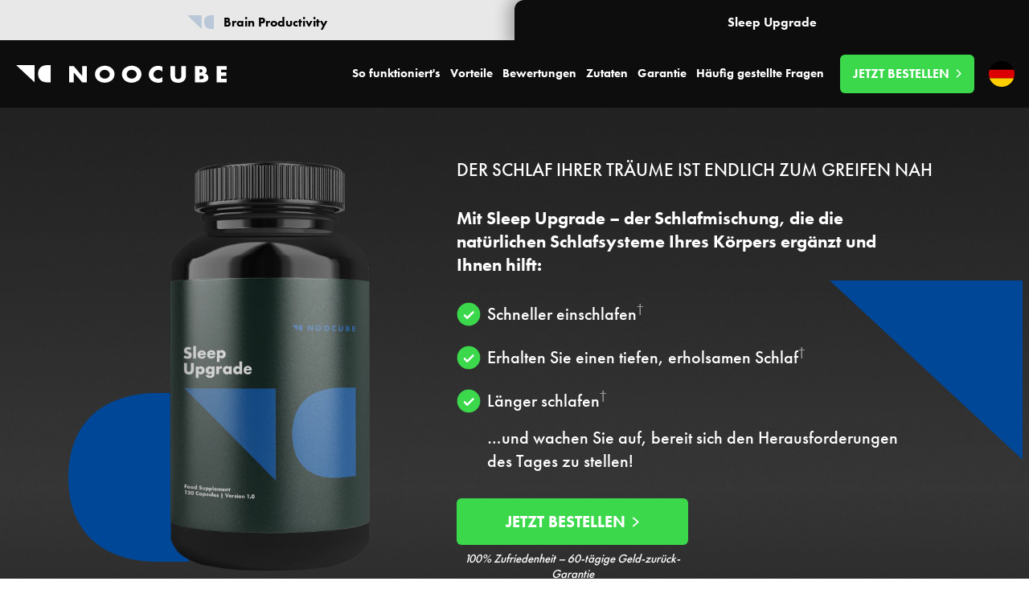

--- FILE ---
content_type: text/html; charset=utf-8
request_url: https://noocube.de/pages/sleep-upgrade
body_size: 55232
content:
<!doctype html>
<html class="no-js" lang="de" dir="ltr">
  <head><meta charset="utf-8">
<meta name="viewport" content="width=device-width,initial-scale=1"><meta name="theme-color" content="#004899"><link rel="icon" href="//noocube.de/cdn/shop/t/4/assets/noocube-sleep-favicon.ico?v=74425815203710122061681205908" type="image/x-icon" sizes="16x16 24x24 32x32 48x48 64x64 128x128">
  <link rel="icon" href="//noocube.de/cdn/shop/t/4/assets/noocube-sleep-favicon.svg?v=47353166246099468971681205909" type="image/svg+xml" sizes="any"><link rel="preconnect" href="https://cdn.shopify.com" crossorigin><link rel="preconnect" href="https://use.typekit.net" crossorigin>
    <link rel="preconnect" href="https://p.typekit.net" crossorigin><link href="//noocube.de/cdn/shop/t/4/assets/csl-theme.dist.css?v=64061551184276515451744638522" rel="stylesheet" type="text/css" media="all" /><link href="//noocube.de/cdn/shop/t/4/assets/noocube-sleep.critical.css?v=112473168356832165441681205910" as="style" rel="preload"><title>NooCube Sleep Upgrade | NooCube Deutschland</title><style>.async-hide{opacity:0!important}</style>
<script>(function(a,s,y,n,c,h,i,d,e){s.className+=' '+y;h.start=1*new Date;
h.end=i=function(){s.className=s.className.replace(RegExp(' ?'+y),'')};
(a[n]=a[n]||[]).hide=h;setTimeout(function(){i();h.end=null},c);h.timeout=c;
})(window,document.documentElement,'async-hide','dataLayer',4000,
{'OPT-52NRMBW':true});</script>
<script src="https://www.googleoptimize.com/optimize.js?id=OPT-52NRMBW"></script><meta name="description" content="Bestellen Sie hier die hochwertigsten Nootropika. NooCube™ ist eine Mischung aus synergistischen Nootropika, die hilft, den Fokus, die mentale Geschwindigkeit zu unterstützen und das Gedächtnis zu verbessern.">

<link rel="canonical" href="https://noocube.de/pages/sleep-upgrade">
<link rel="alternate" href="https://noocube.com" hreflang="x-default">
  <link rel="alternate" href="https://noocube.com" hreflang="en-us">
<link rel="alternate" href="https://noocube.ca" hreflang="en-ca">
<link rel="alternate" href="https://noocube.co.uk" hreflang="en-gb">
<link rel="alternate" href="https://noocube.com.au" hreflang="en-au">
<link rel="alternate" href="https://noocube.fr" hreflang="fr-fr">
<link rel="alternate" href="https://noocube.it" hreflang="it-it">
<link rel="alternate" href="https://noocube.es" hreflang="es-es">
<link rel="alternate" href="https://noocube.de" hreflang="de-de">
<link rel="alternate" href="https://noocube.pt" hreflang="pt-pt">
<link rel="alternate" href="https://noocube.nl" hreflang="nl-nl">
<meta property="og:site_name" content="NooCube Deutschland">
<meta property="og:url" content="https://noocube.de/pages/sleep-upgrade">
<meta property="og:title" content="NooCube Sleep Upgrade">
<meta property="og:type" content="website">
<meta property="og:description" content="Bestellen Sie hier die hochwertigsten Nootropika. NooCube™ ist eine Mischung aus synergistischen Nootropika, die hilft, den Fokus, die mentale Geschwindigkeit zu unterstützen und das Gedächtnis zu verbessern."><meta property="og:image" content="//noocube.de/cdn/shop/files/NooCube_Sleep_Social_image.jpg?height=628&pad_color=ffffff&v=1680760675&width=1200" />
  <meta property="og:image:secure_url" content="//noocube.de/cdn/shop/files/NooCube_Sleep_Social_image.jpg?height=628&pad_color=ffffff&v=1680760675&width=1200" />
  <meta property="og:image:width" content="1200" />
  <meta property="og:image:height" content="628" /><meta name="twitter:card" content="summary_large_image">
<meta name="twitter:title" content="NooCube Sleep Upgrade">
<meta name="twitter:description" content="Bestellen Sie hier die hochwertigsten Nootropika. NooCube™ ist eine Mischung aus synergistischen Nootropika, die hilft, den Fokus, die mentale Geschwindigkeit zu unterstützen und das Gedächtnis zu verbessern."><link href="https://use.typekit.net/zrv5qof.css" rel="stylesheet"><link rel="stylesheet" href="https://fonts.googleapis.com/css2?family=Roboto+Slab:wght@100..900&display=swap">

<link rel="stylesheet" href="//noocube.de/cdn/shop/t/4/assets/noocube-sleep.critical.css?v=112473168356832165441681205910" media="all">
<link rel="stylesheet" href="//noocube.de/cdn/shop/t/4/assets/noocube-sleep.deferred.css?v=54450403518152881291681205910" media="print" onload="this.media='all'">

<script>((d)=>{d.className=d.className.replace('no-js','js');typeof Shopify=='undefined'&&(Shopify={}),Shopify.money_format="€{{amount_with_comma_separator}}",Shopify.money_with_currency_format="€{{amount_with_comma_separator}} EUR"})(document.documentElement)</script>
<script>window.performance && window.performance.mark && window.performance.mark('shopify.content_for_header.start');</script><meta id="shopify-digital-wallet" name="shopify-digital-wallet" content="/60901851380/digital_wallets/dialog">
<meta name="shopify-checkout-api-token" content="99463b712de28d82a99a9cd3767812ff">
<meta id="in-context-paypal-metadata" data-shop-id="60901851380" data-venmo-supported="false" data-environment="production" data-locale="de_DE" data-paypal-v4="true" data-currency="EUR">
<script async="async" src="/checkouts/internal/preloads.js?locale=de-DE"></script>
<link rel="preconnect" href="https://shop.app" crossorigin="anonymous">
<script async="async" src="https://shop.app/checkouts/internal/preloads.js?locale=de-DE&shop_id=60901851380" crossorigin="anonymous"></script>
<script id="apple-pay-shop-capabilities" type="application/json">{"shopId":60901851380,"countryCode":"GB","currencyCode":"EUR","merchantCapabilities":["supports3DS"],"merchantId":"gid:\/\/shopify\/Shop\/60901851380","merchantName":"NooCube Deutschland","requiredBillingContactFields":["postalAddress","email"],"requiredShippingContactFields":["postalAddress","email"],"shippingType":"shipping","supportedNetworks":["visa","maestro","masterCard","amex","discover","elo"],"total":{"type":"pending","label":"NooCube Deutschland","amount":"1.00"},"shopifyPaymentsEnabled":true,"supportsSubscriptions":true}</script>
<script id="shopify-features" type="application/json">{"accessToken":"99463b712de28d82a99a9cd3767812ff","betas":["rich-media-storefront-analytics"],"domain":"noocube.de","predictiveSearch":true,"shopId":60901851380,"locale":"de"}</script>
<script>var Shopify = Shopify || {};
Shopify.shop = "shop-noocube-de.myshopify.com";
Shopify.locale = "de";
Shopify.currency = {"active":"EUR","rate":"1.0"};
Shopify.country = "DE";
Shopify.theme = {"name":"noocube\/next\/shop-noocube-de.myshopify.com","id":131171483892,"schema_name":"NooCube","schema_version":"1.0.0","theme_store_id":null,"role":"main"};
Shopify.theme.handle = "null";
Shopify.theme.style = {"id":null,"handle":null};
Shopify.cdnHost = "noocube.de/cdn";
Shopify.routes = Shopify.routes || {};
Shopify.routes.root = "/";</script>
<script type="module">!function(o){(o.Shopify=o.Shopify||{}).modules=!0}(window);</script>
<script>!function(o){function n(){var o=[];function n(){o.push(Array.prototype.slice.apply(arguments))}return n.q=o,n}var t=o.Shopify=o.Shopify||{};t.loadFeatures=n(),t.autoloadFeatures=n()}(window);</script>
<script>
  window.ShopifyPay = window.ShopifyPay || {};
  window.ShopifyPay.apiHost = "shop.app\/pay";
  window.ShopifyPay.redirectState = null;
</script>
<script id="shop-js-analytics" type="application/json">{"pageType":"page"}</script>
<script defer="defer" async type="module" src="//noocube.de/cdn/shopifycloud/shop-js/modules/v2/client.init-shop-cart-sync_HUjMWWU5.de.esm.js"></script>
<script defer="defer" async type="module" src="//noocube.de/cdn/shopifycloud/shop-js/modules/v2/chunk.common_QpfDqRK1.esm.js"></script>
<script type="module">
  await import("//noocube.de/cdn/shopifycloud/shop-js/modules/v2/client.init-shop-cart-sync_HUjMWWU5.de.esm.js");
await import("//noocube.de/cdn/shopifycloud/shop-js/modules/v2/chunk.common_QpfDqRK1.esm.js");

  window.Shopify.SignInWithShop?.initShopCartSync?.({"fedCMEnabled":true,"windoidEnabled":true});

</script>
<script>
  window.Shopify = window.Shopify || {};
  if (!window.Shopify.featureAssets) window.Shopify.featureAssets = {};
  window.Shopify.featureAssets['shop-js'] = {"shop-cart-sync":["modules/v2/client.shop-cart-sync_ByUgVWtJ.de.esm.js","modules/v2/chunk.common_QpfDqRK1.esm.js"],"init-fed-cm":["modules/v2/client.init-fed-cm_CVqhkk-1.de.esm.js","modules/v2/chunk.common_QpfDqRK1.esm.js"],"shop-button":["modules/v2/client.shop-button_B0pFlqys.de.esm.js","modules/v2/chunk.common_QpfDqRK1.esm.js"],"shop-cash-offers":["modules/v2/client.shop-cash-offers_CaaeZ5wd.de.esm.js","modules/v2/chunk.common_QpfDqRK1.esm.js","modules/v2/chunk.modal_CS8dP9kO.esm.js"],"init-windoid":["modules/v2/client.init-windoid_B-gyVqfY.de.esm.js","modules/v2/chunk.common_QpfDqRK1.esm.js"],"shop-toast-manager":["modules/v2/client.shop-toast-manager_DgTeluS3.de.esm.js","modules/v2/chunk.common_QpfDqRK1.esm.js"],"init-shop-email-lookup-coordinator":["modules/v2/client.init-shop-email-lookup-coordinator_C5I212n4.de.esm.js","modules/v2/chunk.common_QpfDqRK1.esm.js"],"init-shop-cart-sync":["modules/v2/client.init-shop-cart-sync_HUjMWWU5.de.esm.js","modules/v2/chunk.common_QpfDqRK1.esm.js"],"avatar":["modules/v2/client.avatar_BTnouDA3.de.esm.js"],"pay-button":["modules/v2/client.pay-button_CJaF-UDc.de.esm.js","modules/v2/chunk.common_QpfDqRK1.esm.js"],"init-customer-accounts":["modules/v2/client.init-customer-accounts_BI_wUvuR.de.esm.js","modules/v2/client.shop-login-button_DTPR4l75.de.esm.js","modules/v2/chunk.common_QpfDqRK1.esm.js","modules/v2/chunk.modal_CS8dP9kO.esm.js"],"init-shop-for-new-customer-accounts":["modules/v2/client.init-shop-for-new-customer-accounts_C4qR5Wl-.de.esm.js","modules/v2/client.shop-login-button_DTPR4l75.de.esm.js","modules/v2/chunk.common_QpfDqRK1.esm.js","modules/v2/chunk.modal_CS8dP9kO.esm.js"],"shop-login-button":["modules/v2/client.shop-login-button_DTPR4l75.de.esm.js","modules/v2/chunk.common_QpfDqRK1.esm.js","modules/v2/chunk.modal_CS8dP9kO.esm.js"],"init-customer-accounts-sign-up":["modules/v2/client.init-customer-accounts-sign-up_SG5gYFpP.de.esm.js","modules/v2/client.shop-login-button_DTPR4l75.de.esm.js","modules/v2/chunk.common_QpfDqRK1.esm.js","modules/v2/chunk.modal_CS8dP9kO.esm.js"],"shop-follow-button":["modules/v2/client.shop-follow-button_CmMsyvrH.de.esm.js","modules/v2/chunk.common_QpfDqRK1.esm.js","modules/v2/chunk.modal_CS8dP9kO.esm.js"],"checkout-modal":["modules/v2/client.checkout-modal_tfCxQqrq.de.esm.js","modules/v2/chunk.common_QpfDqRK1.esm.js","modules/v2/chunk.modal_CS8dP9kO.esm.js"],"lead-capture":["modules/v2/client.lead-capture_Ccz5Zm6k.de.esm.js","modules/v2/chunk.common_QpfDqRK1.esm.js","modules/v2/chunk.modal_CS8dP9kO.esm.js"],"shop-login":["modules/v2/client.shop-login_BfivnucW.de.esm.js","modules/v2/chunk.common_QpfDqRK1.esm.js","modules/v2/chunk.modal_CS8dP9kO.esm.js"],"payment-terms":["modules/v2/client.payment-terms_D2Mn0eFV.de.esm.js","modules/v2/chunk.common_QpfDqRK1.esm.js","modules/v2/chunk.modal_CS8dP9kO.esm.js"]};
</script>
<script>(function() {
  var isLoaded = false;
  function asyncLoad() {
    if (isLoaded) return;
    isLoaded = true;
    var urls = ["https:\/\/static.klaviyo.com\/onsite\/js\/klaviyo.js?company_id=RguuQ2\u0026shop=shop-noocube-de.myshopify.com","https:\/\/static.rechargecdn.com\/assets\/js\/widget.min.js?shop=shop-noocube-de.myshopify.com"];
    for (var i = 0; i < urls.length; i++) {
      var s = document.createElement('script');
      s.type = 'text/javascript';
      s.async = true;
      s.src = urls[i];
      var x = document.getElementsByTagName('script')[0];
      x.parentNode.insertBefore(s, x);
    }
  };
  if(window.attachEvent) {
    window.attachEvent('onload', asyncLoad);
  } else {
    window.addEventListener('load', asyncLoad, false);
  }
})();</script>
<script id="__st">var __st={"a":60901851380,"offset":0,"reqid":"20fc59f8-02c5-4351-8819-34704935cecc-1768691053","pageurl":"noocube.de\/pages\/sleep-upgrade","s":"pages-102579929332","u":"d5f8dfe94537","p":"page","rtyp":"page","rid":102579929332};</script>
<script>window.ShopifyPaypalV4VisibilityTracking = true;</script>
<script id="captcha-bootstrap">!function(){'use strict';const t='contact',e='account',n='new_comment',o=[[t,t],['blogs',n],['comments',n],[t,'customer']],c=[[e,'customer_login'],[e,'guest_login'],[e,'recover_customer_password'],[e,'create_customer']],r=t=>t.map((([t,e])=>`form[action*='/${t}']:not([data-nocaptcha='true']) input[name='form_type'][value='${e}']`)).join(','),a=t=>()=>t?[...document.querySelectorAll(t)].map((t=>t.form)):[];function s(){const t=[...o],e=r(t);return a(e)}const i='password',u='form_key',d=['recaptcha-v3-token','g-recaptcha-response','h-captcha-response',i],f=()=>{try{return window.sessionStorage}catch{return}},m='__shopify_v',_=t=>t.elements[u];function p(t,e,n=!1){try{const o=window.sessionStorage,c=JSON.parse(o.getItem(e)),{data:r}=function(t){const{data:e,action:n}=t;return t[m]||n?{data:e,action:n}:{data:t,action:n}}(c);for(const[e,n]of Object.entries(r))t.elements[e]&&(t.elements[e].value=n);n&&o.removeItem(e)}catch(o){console.error('form repopulation failed',{error:o})}}const l='form_type',E='cptcha';function T(t){t.dataset[E]=!0}const w=window,h=w.document,L='Shopify',v='ce_forms',y='captcha';let A=!1;((t,e)=>{const n=(g='f06e6c50-85a8-45c8-87d0-21a2b65856fe',I='https://cdn.shopify.com/shopifycloud/storefront-forms-hcaptcha/ce_storefront_forms_captcha_hcaptcha.v1.5.2.iife.js',D={infoText:'Durch hCaptcha geschützt',privacyText:'Datenschutz',termsText:'Allgemeine Geschäftsbedingungen'},(t,e,n)=>{const o=w[L][v],c=o.bindForm;if(c)return c(t,g,e,D).then(n);var r;o.q.push([[t,g,e,D],n]),r=I,A||(h.body.append(Object.assign(h.createElement('script'),{id:'captcha-provider',async:!0,src:r})),A=!0)});var g,I,D;w[L]=w[L]||{},w[L][v]=w[L][v]||{},w[L][v].q=[],w[L][y]=w[L][y]||{},w[L][y].protect=function(t,e){n(t,void 0,e),T(t)},Object.freeze(w[L][y]),function(t,e,n,w,h,L){const[v,y,A,g]=function(t,e,n){const i=e?o:[],u=t?c:[],d=[...i,...u],f=r(d),m=r(i),_=r(d.filter((([t,e])=>n.includes(e))));return[a(f),a(m),a(_),s()]}(w,h,L),I=t=>{const e=t.target;return e instanceof HTMLFormElement?e:e&&e.form},D=t=>v().includes(t);t.addEventListener('submit',(t=>{const e=I(t);if(!e)return;const n=D(e)&&!e.dataset.hcaptchaBound&&!e.dataset.recaptchaBound,o=_(e),c=g().includes(e)&&(!o||!o.value);(n||c)&&t.preventDefault(),c&&!n&&(function(t){try{if(!f())return;!function(t){const e=f();if(!e)return;const n=_(t);if(!n)return;const o=n.value;o&&e.removeItem(o)}(t);const e=Array.from(Array(32),(()=>Math.random().toString(36)[2])).join('');!function(t,e){_(t)||t.append(Object.assign(document.createElement('input'),{type:'hidden',name:u})),t.elements[u].value=e}(t,e),function(t,e){const n=f();if(!n)return;const o=[...t.querySelectorAll(`input[type='${i}']`)].map((({name:t})=>t)),c=[...d,...o],r={};for(const[a,s]of new FormData(t).entries())c.includes(a)||(r[a]=s);n.setItem(e,JSON.stringify({[m]:1,action:t.action,data:r}))}(t,e)}catch(e){console.error('failed to persist form',e)}}(e),e.submit())}));const S=(t,e)=>{t&&!t.dataset[E]&&(n(t,e.some((e=>e===t))),T(t))};for(const o of['focusin','change'])t.addEventListener(o,(t=>{const e=I(t);D(e)&&S(e,y())}));const B=e.get('form_key'),M=e.get(l),P=B&&M;t.addEventListener('DOMContentLoaded',(()=>{const t=y();if(P)for(const e of t)e.elements[l].value===M&&p(e,B);[...new Set([...A(),...v().filter((t=>'true'===t.dataset.shopifyCaptcha))])].forEach((e=>S(e,t)))}))}(h,new URLSearchParams(w.location.search),n,t,e,['guest_login'])})(!0,!0)}();</script>
<script integrity="sha256-4kQ18oKyAcykRKYeNunJcIwy7WH5gtpwJnB7kiuLZ1E=" data-source-attribution="shopify.loadfeatures" defer="defer" src="//noocube.de/cdn/shopifycloud/storefront/assets/storefront/load_feature-a0a9edcb.js" crossorigin="anonymous"></script>
<script crossorigin="anonymous" defer="defer" src="//noocube.de/cdn/shopifycloud/storefront/assets/shopify_pay/storefront-65b4c6d7.js?v=20250812"></script>
<script data-source-attribution="shopify.dynamic_checkout.dynamic.init">var Shopify=Shopify||{};Shopify.PaymentButton=Shopify.PaymentButton||{isStorefrontPortableWallets:!0,init:function(){window.Shopify.PaymentButton.init=function(){};var t=document.createElement("script");t.src="https://noocube.de/cdn/shopifycloud/portable-wallets/latest/portable-wallets.de.js",t.type="module",document.head.appendChild(t)}};
</script>
<script data-source-attribution="shopify.dynamic_checkout.buyer_consent">
  function portableWalletsHideBuyerConsent(e){var t=document.getElementById("shopify-buyer-consent"),n=document.getElementById("shopify-subscription-policy-button");t&&n&&(t.classList.add("hidden"),t.setAttribute("aria-hidden","true"),n.removeEventListener("click",e))}function portableWalletsShowBuyerConsent(e){var t=document.getElementById("shopify-buyer-consent"),n=document.getElementById("shopify-subscription-policy-button");t&&n&&(t.classList.remove("hidden"),t.removeAttribute("aria-hidden"),n.addEventListener("click",e))}window.Shopify?.PaymentButton&&(window.Shopify.PaymentButton.hideBuyerConsent=portableWalletsHideBuyerConsent,window.Shopify.PaymentButton.showBuyerConsent=portableWalletsShowBuyerConsent);
</script>
<script data-source-attribution="shopify.dynamic_checkout.cart.bootstrap">document.addEventListener("DOMContentLoaded",(function(){function t(){return document.querySelector("shopify-accelerated-checkout-cart, shopify-accelerated-checkout")}if(t())Shopify.PaymentButton.init();else{new MutationObserver((function(e,n){t()&&(Shopify.PaymentButton.init(),n.disconnect())})).observe(document.body,{childList:!0,subtree:!0})}}));
</script>
<link id="shopify-accelerated-checkout-styles" rel="stylesheet" media="screen" href="https://noocube.de/cdn/shopifycloud/portable-wallets/latest/accelerated-checkout-backwards-compat.css" crossorigin="anonymous">
<style id="shopify-accelerated-checkout-cart">
        #shopify-buyer-consent {
  margin-top: 1em;
  display: inline-block;
  width: 100%;
}

#shopify-buyer-consent.hidden {
  display: none;
}

#shopify-subscription-policy-button {
  background: none;
  border: none;
  padding: 0;
  text-decoration: underline;
  font-size: inherit;
  cursor: pointer;
}

#shopify-subscription-policy-button::before {
  box-shadow: none;
}

      </style>

<script>window.performance && window.performance.mark && window.performance.mark('shopify.content_for_header.end');</script>
  <!-- BEGIN app block: shopify://apps/consentmo-gdpr/blocks/gdpr_cookie_consent/4fbe573f-a377-4fea-9801-3ee0858cae41 -->


<!-- END app block --><!-- BEGIN app block: shopify://apps/optimonk-popup-cro-a-b-test/blocks/app-embed/0b488be1-fc0a-4fe6-8793-f2bef383dba8 -->
<script async src="https://onsite.optimonk.com/script.js?account=138570&origin=shopify-app-embed-block"></script>




<!-- END app block --><script src="https://cdn.shopify.com/extensions/019bc798-8961-78a8-a4e0-9b2049d94b6d/consentmo-gdpr-575/assets/consentmo_cookie_consent.js" type="text/javascript" defer="defer"></script>
<link href="https://monorail-edge.shopifysvc.com" rel="dns-prefetch">
<script>(function(){if ("sendBeacon" in navigator && "performance" in window) {try {var session_token_from_headers = performance.getEntriesByType('navigation')[0].serverTiming.find(x => x.name == '_s').description;} catch {var session_token_from_headers = undefined;}var session_cookie_matches = document.cookie.match(/_shopify_s=([^;]*)/);var session_token_from_cookie = session_cookie_matches && session_cookie_matches.length === 2 ? session_cookie_matches[1] : "";var session_token = session_token_from_headers || session_token_from_cookie || "";function handle_abandonment_event(e) {var entries = performance.getEntries().filter(function(entry) {return /monorail-edge.shopifysvc.com/.test(entry.name);});if (!window.abandonment_tracked && entries.length === 0) {window.abandonment_tracked = true;var currentMs = Date.now();var navigation_start = performance.timing.navigationStart;var payload = {shop_id: 60901851380,url: window.location.href,navigation_start,duration: currentMs - navigation_start,session_token,page_type: "page"};window.navigator.sendBeacon("https://monorail-edge.shopifysvc.com/v1/produce", JSON.stringify({schema_id: "online_store_buyer_site_abandonment/1.1",payload: payload,metadata: {event_created_at_ms: currentMs,event_sent_at_ms: currentMs}}));}}window.addEventListener('pagehide', handle_abandonment_event);}}());</script>
<script id="web-pixels-manager-setup">(function e(e,d,r,n,o){if(void 0===o&&(o={}),!Boolean(null===(a=null===(i=window.Shopify)||void 0===i?void 0:i.analytics)||void 0===a?void 0:a.replayQueue)){var i,a;window.Shopify=window.Shopify||{};var t=window.Shopify;t.analytics=t.analytics||{};var s=t.analytics;s.replayQueue=[],s.publish=function(e,d,r){return s.replayQueue.push([e,d,r]),!0};try{self.performance.mark("wpm:start")}catch(e){}var l=function(){var e={modern:/Edge?\/(1{2}[4-9]|1[2-9]\d|[2-9]\d{2}|\d{4,})\.\d+(\.\d+|)|Firefox\/(1{2}[4-9]|1[2-9]\d|[2-9]\d{2}|\d{4,})\.\d+(\.\d+|)|Chrom(ium|e)\/(9{2}|\d{3,})\.\d+(\.\d+|)|(Maci|X1{2}).+ Version\/(15\.\d+|(1[6-9]|[2-9]\d|\d{3,})\.\d+)([,.]\d+|)( \(\w+\)|)( Mobile\/\w+|) Safari\/|Chrome.+OPR\/(9{2}|\d{3,})\.\d+\.\d+|(CPU[ +]OS|iPhone[ +]OS|CPU[ +]iPhone|CPU IPhone OS|CPU iPad OS)[ +]+(15[._]\d+|(1[6-9]|[2-9]\d|\d{3,})[._]\d+)([._]\d+|)|Android:?[ /-](13[3-9]|1[4-9]\d|[2-9]\d{2}|\d{4,})(\.\d+|)(\.\d+|)|Android.+Firefox\/(13[5-9]|1[4-9]\d|[2-9]\d{2}|\d{4,})\.\d+(\.\d+|)|Android.+Chrom(ium|e)\/(13[3-9]|1[4-9]\d|[2-9]\d{2}|\d{4,})\.\d+(\.\d+|)|SamsungBrowser\/([2-9]\d|\d{3,})\.\d+/,legacy:/Edge?\/(1[6-9]|[2-9]\d|\d{3,})\.\d+(\.\d+|)|Firefox\/(5[4-9]|[6-9]\d|\d{3,})\.\d+(\.\d+|)|Chrom(ium|e)\/(5[1-9]|[6-9]\d|\d{3,})\.\d+(\.\d+|)([\d.]+$|.*Safari\/(?![\d.]+ Edge\/[\d.]+$))|(Maci|X1{2}).+ Version\/(10\.\d+|(1[1-9]|[2-9]\d|\d{3,})\.\d+)([,.]\d+|)( \(\w+\)|)( Mobile\/\w+|) Safari\/|Chrome.+OPR\/(3[89]|[4-9]\d|\d{3,})\.\d+\.\d+|(CPU[ +]OS|iPhone[ +]OS|CPU[ +]iPhone|CPU IPhone OS|CPU iPad OS)[ +]+(10[._]\d+|(1[1-9]|[2-9]\d|\d{3,})[._]\d+)([._]\d+|)|Android:?[ /-](13[3-9]|1[4-9]\d|[2-9]\d{2}|\d{4,})(\.\d+|)(\.\d+|)|Mobile Safari.+OPR\/([89]\d|\d{3,})\.\d+\.\d+|Android.+Firefox\/(13[5-9]|1[4-9]\d|[2-9]\d{2}|\d{4,})\.\d+(\.\d+|)|Android.+Chrom(ium|e)\/(13[3-9]|1[4-9]\d|[2-9]\d{2}|\d{4,})\.\d+(\.\d+|)|Android.+(UC? ?Browser|UCWEB|U3)[ /]?(15\.([5-9]|\d{2,})|(1[6-9]|[2-9]\d|\d{3,})\.\d+)\.\d+|SamsungBrowser\/(5\.\d+|([6-9]|\d{2,})\.\d+)|Android.+MQ{2}Browser\/(14(\.(9|\d{2,})|)|(1[5-9]|[2-9]\d|\d{3,})(\.\d+|))(\.\d+|)|K[Aa][Ii]OS\/(3\.\d+|([4-9]|\d{2,})\.\d+)(\.\d+|)/},d=e.modern,r=e.legacy,n=navigator.userAgent;return n.match(d)?"modern":n.match(r)?"legacy":"unknown"}(),u="modern"===l?"modern":"legacy",c=(null!=n?n:{modern:"",legacy:""})[u],f=function(e){return[e.baseUrl,"/wpm","/b",e.hashVersion,"modern"===e.buildTarget?"m":"l",".js"].join("")}({baseUrl:d,hashVersion:r,buildTarget:u}),m=function(e){var d=e.version,r=e.bundleTarget,n=e.surface,o=e.pageUrl,i=e.monorailEndpoint;return{emit:function(e){var a=e.status,t=e.errorMsg,s=(new Date).getTime(),l=JSON.stringify({metadata:{event_sent_at_ms:s},events:[{schema_id:"web_pixels_manager_load/3.1",payload:{version:d,bundle_target:r,page_url:o,status:a,surface:n,error_msg:t},metadata:{event_created_at_ms:s}}]});if(!i)return console&&console.warn&&console.warn("[Web Pixels Manager] No Monorail endpoint provided, skipping logging."),!1;try{return self.navigator.sendBeacon.bind(self.navigator)(i,l)}catch(e){}var u=new XMLHttpRequest;try{return u.open("POST",i,!0),u.setRequestHeader("Content-Type","text/plain"),u.send(l),!0}catch(e){return console&&console.warn&&console.warn("[Web Pixels Manager] Got an unhandled error while logging to Monorail."),!1}}}}({version:r,bundleTarget:l,surface:e.surface,pageUrl:self.location.href,monorailEndpoint:e.monorailEndpoint});try{o.browserTarget=l,function(e){var d=e.src,r=e.async,n=void 0===r||r,o=e.onload,i=e.onerror,a=e.sri,t=e.scriptDataAttributes,s=void 0===t?{}:t,l=document.createElement("script"),u=document.querySelector("head"),c=document.querySelector("body");if(l.async=n,l.src=d,a&&(l.integrity=a,l.crossOrigin="anonymous"),s)for(var f in s)if(Object.prototype.hasOwnProperty.call(s,f))try{l.dataset[f]=s[f]}catch(e){}if(o&&l.addEventListener("load",o),i&&l.addEventListener("error",i),u)u.appendChild(l);else{if(!c)throw new Error("Did not find a head or body element to append the script");c.appendChild(l)}}({src:f,async:!0,onload:function(){if(!function(){var e,d;return Boolean(null===(d=null===(e=window.Shopify)||void 0===e?void 0:e.analytics)||void 0===d?void 0:d.initialized)}()){var d=window.webPixelsManager.init(e)||void 0;if(d){var r=window.Shopify.analytics;r.replayQueue.forEach((function(e){var r=e[0],n=e[1],o=e[2];d.publishCustomEvent(r,n,o)})),r.replayQueue=[],r.publish=d.publishCustomEvent,r.visitor=d.visitor,r.initialized=!0}}},onerror:function(){return m.emit({status:"failed",errorMsg:"".concat(f," has failed to load")})},sri:function(e){var d=/^sha384-[A-Za-z0-9+/=]+$/;return"string"==typeof e&&d.test(e)}(c)?c:"",scriptDataAttributes:o}),m.emit({status:"loading"})}catch(e){m.emit({status:"failed",errorMsg:(null==e?void 0:e.message)||"Unknown error"})}}})({shopId: 60901851380,storefrontBaseUrl: "https://noocube.de",extensionsBaseUrl: "https://extensions.shopifycdn.com/cdn/shopifycloud/web-pixels-manager",monorailEndpoint: "https://monorail-edge.shopifysvc.com/unstable/produce_batch",surface: "storefront-renderer",enabledBetaFlags: ["2dca8a86"],webPixelsConfigList: [{"id":"1820459386","configuration":"{\"trackingDomainUrl\":\"www.wb22trk.com\",\"networkId\":\"896\",\"advertiserId\":\"2\",\"integrationShopifyV2Id\":\"92\",\"clickBehaviorMode\":\"basic\",\"clickScript\":\"NULL\",\"conversionBehaviorMode\":\"custom\",\"conversionScript\":\"const lineItems \\u003d checkout.lineItems.map((item) \\u003d\\u003e({  ps: item.variant?.sku ?? \\u0027\\u0027,  vs: item.variant?.sku ?? \\u0027\\u0027,  p: item.variant?.price.amount * .93,  qty: item.quantity,  ds: item.discountAllocations?.length \\u003e 0 ? item.discountAllocations[0]?.amount?.amount * .93 ?? 0 : 0}));let order \\u003d {  oid: checkout.order.id,  amt: checkout.subtotalPrice.amount,  bs: checkout.shippingAddress?.province ?? \\u0027\\u0027,  bc: checkout.shippingAddress?.country ?? \\u0027\\u0027,  cc: checkout.discountApplications.find(discount \\u003d\\u003e discount.type \\u003d\\u003d\\u003d \\\"DISCOUNT_CODE\\\")?.title ?? \\u0027\\u0027,  items: lineItems};EF.conversion({  transaction_id: EF.urlParameter(\\u0027_ef_transaction_id\\u0027),  advertiser_id: integrationSettings.advertiserId.toString(),  amount: event.data.checkout.subtotalPrice.amount,  email: event.data.checkout.email,  adv1: event.data.checkout.order.id,   adv2: checkout.lineItems?.[0]?.variant?.sku ?? \\u0027\\u0027,  adv3: event.data.checkout.subtotalPrice.amount,  adv4: event.data.checkout.currencyCode,  adv5: event.data.checkout.discountApplications.find(discount \\u003d\\u003e discount.type \\u003d\\u003d\\u003d \\\"DISCOUNT_CODE\\\")?.title ?? \\u0027\\u0027,  order_id: checkout.order.id,  order,  parameters: {\\u0027currency\\u0027: event.data.checkout.currencyCode},}).then(x \\u003d\\u003e {});\"}","eventPayloadVersion":"v1","runtimeContext":"STRICT","scriptVersion":"b65e64a5d4ee8e7630c2e76976111f64","type":"APP","apiClientId":148011515905,"privacyPurposes":["ANALYTICS","MARKETING","SALE_OF_DATA"],"dataSharingAdjustments":{"protectedCustomerApprovalScopes":["read_customer_email","read_customer_personal_data"]}},{"id":"459276532","configuration":"{\"config\":\"{\\\"google_tag_ids\\\":[\\\"G-4TN1S6DLL2\\\"],\\\"target_country\\\":\\\"ZZ\\\",\\\"gtag_events\\\":[{\\\"type\\\":\\\"begin_checkout\\\",\\\"action_label\\\":\\\"G-4TN1S6DLL2\\\"},{\\\"type\\\":\\\"search\\\",\\\"action_label\\\":\\\"G-4TN1S6DLL2\\\"},{\\\"type\\\":\\\"view_item\\\",\\\"action_label\\\":\\\"G-4TN1S6DLL2\\\"},{\\\"type\\\":\\\"purchase\\\",\\\"action_label\\\":\\\"G-4TN1S6DLL2\\\"},{\\\"type\\\":\\\"page_view\\\",\\\"action_label\\\":\\\"G-4TN1S6DLL2\\\"},{\\\"type\\\":\\\"add_payment_info\\\",\\\"action_label\\\":\\\"G-4TN1S6DLL2\\\"},{\\\"type\\\":\\\"add_to_cart\\\",\\\"action_label\\\":\\\"G-4TN1S6DLL2\\\"}],\\\"enable_monitoring_mode\\\":false}\"}","eventPayloadVersion":"v1","runtimeContext":"OPEN","scriptVersion":"b2a88bafab3e21179ed38636efcd8a93","type":"APP","apiClientId":1780363,"privacyPurposes":[],"dataSharingAdjustments":{"protectedCustomerApprovalScopes":["read_customer_address","read_customer_email","read_customer_name","read_customer_personal_data","read_customer_phone"]}},{"id":"257589492","configuration":"{\"tenantId\":\"1deb748f-008e-45df-a008-c262174223ad\", \"shop\":\"shop-noocube-de.myshopify.com\"}","eventPayloadVersion":"v1","runtimeContext":"STRICT","scriptVersion":"aecc2e21ca41aa0ccd0fd68bb810007d","type":"APP","apiClientId":4294333,"privacyPurposes":["ANALYTICS","MARKETING","SALE_OF_DATA"],"dataSharingAdjustments":{"protectedCustomerApprovalScopes":["read_customer_address","read_customer_email","read_customer_name","read_customer_personal_data","read_customer_phone"]}},{"id":"shopify-app-pixel","configuration":"{}","eventPayloadVersion":"v1","runtimeContext":"STRICT","scriptVersion":"0450","apiClientId":"shopify-pixel","type":"APP","privacyPurposes":["ANALYTICS","MARKETING"]},{"id":"shopify-custom-pixel","eventPayloadVersion":"v1","runtimeContext":"LAX","scriptVersion":"0450","apiClientId":"shopify-pixel","type":"CUSTOM","privacyPurposes":["ANALYTICS","MARKETING"]}],isMerchantRequest: false,initData: {"shop":{"name":"NooCube Deutschland","paymentSettings":{"currencyCode":"EUR"},"myshopifyDomain":"shop-noocube-de.myshopify.com","countryCode":"GB","storefrontUrl":"https:\/\/noocube.de"},"customer":null,"cart":null,"checkout":null,"productVariants":[],"purchasingCompany":null},},"https://noocube.de/cdn","fcfee988w5aeb613cpc8e4bc33m6693e112",{"modern":"","legacy":""},{"shopId":"60901851380","storefrontBaseUrl":"https:\/\/noocube.de","extensionBaseUrl":"https:\/\/extensions.shopifycdn.com\/cdn\/shopifycloud\/web-pixels-manager","surface":"storefront-renderer","enabledBetaFlags":"[\"2dca8a86\"]","isMerchantRequest":"false","hashVersion":"fcfee988w5aeb613cpc8e4bc33m6693e112","publish":"custom","events":"[[\"page_viewed\",{}]]"});</script><script>
  window.ShopifyAnalytics = window.ShopifyAnalytics || {};
  window.ShopifyAnalytics.meta = window.ShopifyAnalytics.meta || {};
  window.ShopifyAnalytics.meta.currency = 'EUR';
  var meta = {"page":{"pageType":"page","resourceType":"page","resourceId":102579929332,"requestId":"20fc59f8-02c5-4351-8819-34704935cecc-1768691053"}};
  for (var attr in meta) {
    window.ShopifyAnalytics.meta[attr] = meta[attr];
  }
</script>
<script class="analytics">
  (function () {
    var customDocumentWrite = function(content) {
      var jquery = null;

      if (window.jQuery) {
        jquery = window.jQuery;
      } else if (window.Checkout && window.Checkout.$) {
        jquery = window.Checkout.$;
      }

      if (jquery) {
        jquery('body').append(content);
      }
    };

    var hasLoggedConversion = function(token) {
      if (token) {
        return document.cookie.indexOf('loggedConversion=' + token) !== -1;
      }
      return false;
    }

    var setCookieIfConversion = function(token) {
      if (token) {
        var twoMonthsFromNow = new Date(Date.now());
        twoMonthsFromNow.setMonth(twoMonthsFromNow.getMonth() + 2);

        document.cookie = 'loggedConversion=' + token + '; expires=' + twoMonthsFromNow;
      }
    }

    var trekkie = window.ShopifyAnalytics.lib = window.trekkie = window.trekkie || [];
    if (trekkie.integrations) {
      return;
    }
    trekkie.methods = [
      'identify',
      'page',
      'ready',
      'track',
      'trackForm',
      'trackLink'
    ];
    trekkie.factory = function(method) {
      return function() {
        var args = Array.prototype.slice.call(arguments);
        args.unshift(method);
        trekkie.push(args);
        return trekkie;
      };
    };
    for (var i = 0; i < trekkie.methods.length; i++) {
      var key = trekkie.methods[i];
      trekkie[key] = trekkie.factory(key);
    }
    trekkie.load = function(config) {
      trekkie.config = config || {};
      trekkie.config.initialDocumentCookie = document.cookie;
      var first = document.getElementsByTagName('script')[0];
      var script = document.createElement('script');
      script.type = 'text/javascript';
      script.onerror = function(e) {
        var scriptFallback = document.createElement('script');
        scriptFallback.type = 'text/javascript';
        scriptFallback.onerror = function(error) {
                var Monorail = {
      produce: function produce(monorailDomain, schemaId, payload) {
        var currentMs = new Date().getTime();
        var event = {
          schema_id: schemaId,
          payload: payload,
          metadata: {
            event_created_at_ms: currentMs,
            event_sent_at_ms: currentMs
          }
        };
        return Monorail.sendRequest("https://" + monorailDomain + "/v1/produce", JSON.stringify(event));
      },
      sendRequest: function sendRequest(endpointUrl, payload) {
        // Try the sendBeacon API
        if (window && window.navigator && typeof window.navigator.sendBeacon === 'function' && typeof window.Blob === 'function' && !Monorail.isIos12()) {
          var blobData = new window.Blob([payload], {
            type: 'text/plain'
          });

          if (window.navigator.sendBeacon(endpointUrl, blobData)) {
            return true;
          } // sendBeacon was not successful

        } // XHR beacon

        var xhr = new XMLHttpRequest();

        try {
          xhr.open('POST', endpointUrl);
          xhr.setRequestHeader('Content-Type', 'text/plain');
          xhr.send(payload);
        } catch (e) {
          console.log(e);
        }

        return false;
      },
      isIos12: function isIos12() {
        return window.navigator.userAgent.lastIndexOf('iPhone; CPU iPhone OS 12_') !== -1 || window.navigator.userAgent.lastIndexOf('iPad; CPU OS 12_') !== -1;
      }
    };
    Monorail.produce('monorail-edge.shopifysvc.com',
      'trekkie_storefront_load_errors/1.1',
      {shop_id: 60901851380,
      theme_id: 131171483892,
      app_name: "storefront",
      context_url: window.location.href,
      source_url: "//noocube.de/cdn/s/trekkie.storefront.cd680fe47e6c39ca5d5df5f0a32d569bc48c0f27.min.js"});

        };
        scriptFallback.async = true;
        scriptFallback.src = '//noocube.de/cdn/s/trekkie.storefront.cd680fe47e6c39ca5d5df5f0a32d569bc48c0f27.min.js';
        first.parentNode.insertBefore(scriptFallback, first);
      };
      script.async = true;
      script.src = '//noocube.de/cdn/s/trekkie.storefront.cd680fe47e6c39ca5d5df5f0a32d569bc48c0f27.min.js';
      first.parentNode.insertBefore(script, first);
    };
    trekkie.load(
      {"Trekkie":{"appName":"storefront","development":false,"defaultAttributes":{"shopId":60901851380,"isMerchantRequest":null,"themeId":131171483892,"themeCityHash":"6769803424687200991","contentLanguage":"de","currency":"EUR"},"isServerSideCookieWritingEnabled":true,"monorailRegion":"shop_domain","enabledBetaFlags":["65f19447"]},"Session Attribution":{},"S2S":{"facebookCapiEnabled":false,"source":"trekkie-storefront-renderer","apiClientId":580111}}
    );

    var loaded = false;
    trekkie.ready(function() {
      if (loaded) return;
      loaded = true;

      window.ShopifyAnalytics.lib = window.trekkie;

      var originalDocumentWrite = document.write;
      document.write = customDocumentWrite;
      try { window.ShopifyAnalytics.merchantGoogleAnalytics.call(this); } catch(error) {};
      document.write = originalDocumentWrite;

      window.ShopifyAnalytics.lib.page(null,{"pageType":"page","resourceType":"page","resourceId":102579929332,"requestId":"20fc59f8-02c5-4351-8819-34704935cecc-1768691053","shopifyEmitted":true});

      var match = window.location.pathname.match(/checkouts\/(.+)\/(thank_you|post_purchase)/)
      var token = match? match[1]: undefined;
      if (!hasLoggedConversion(token)) {
        setCookieIfConversion(token);
        
      }
    });


        var eventsListenerScript = document.createElement('script');
        eventsListenerScript.async = true;
        eventsListenerScript.src = "//noocube.de/cdn/shopifycloud/storefront/assets/shop_events_listener-3da45d37.js";
        document.getElementsByTagName('head')[0].appendChild(eventsListenerScript);

})();</script>
<script
  defer
  src="https://noocube.de/cdn/shopifycloud/perf-kit/shopify-perf-kit-3.0.4.min.js"
  data-application="storefront-renderer"
  data-shop-id="60901851380"
  data-render-region="gcp-us-east1"
  data-page-type="page"
  data-theme-instance-id="131171483892"
  data-theme-name="NooCube"
  data-theme-version="1.0.0"
  data-monorail-region="shop_domain"
  data-resource-timing-sampling-rate="10"
  data-shs="true"
  data-shs-beacon="true"
  data-shs-export-with-fetch="true"
  data-shs-logs-sample-rate="1"
  data-shs-beacon-endpoint="https://noocube.de/api/collect"
></script>
</head>

  <body class="w-page-page w-page-page-noocube-sleep dark" style="background-color: #1b1b1b;"><svg style="display: none;">
  <symbol id="switch_menu_product_icon" opacity="0.2" class="flex-no-shrink" fill="var(--color_fill)" viewBox="0 0 91 47" xmlns="http://www.w3.org/2000/svg">
    <path d="M91 37.5448V47H82.7273C66.3059 47 57.5162 38.0176 57.5162 23.5C57.5162 8.9824 66.1818 0 82.7273 0H91V9.43546"/>
    <path d="M48.6436 47V0H0"/>
    </symbol>
</svg>

<div class="nc-container">
  <div class="nc-nav-item ">
    <a href="/">
      
      <span style="--color_fill: #004899;">
        <svg viewBox="0 0 91 47">
          <use xlink:href="#switch_menu_product_icon" />
        </svg>
      </span>
      
      <span class="inline-block text-12px lg:text-16px">Brain Productivity</span>
    </a>
  </div>
  <div class="nc-nav-item  active ">
    <a href="/pages/sleep-upgrade">
      
      <span class="inline-block text-12px lg:text-16px">Sleep Upgrade</span>
    </a>
  </div>
</div>

<style>
  .nc-container {
    display: flex !important;
    position: relative !important;
    z-index: 10000 !important;
    overflow: hidden;
    background-color: rgba(255, 255, 255, 0.9) !important;
  }
  .nc-nav-item {
    padding: 8px 4px !important;
    flex: 1 1 0% !important;
    text-align: center !important;
    font-weight: 700 !important;
    font-size: 10px !important;
    color: #000000 !important;
    line-height: 15px !important;
    position: relative !important;
    margin-bottom: -4px;
  }
  .nc-nav-item.active {
    color: #FFFFFF !important;
    z-index: 9999;
  }
  .nc-nav-item:nth-child(1).active {
    background-color: #23265D !important;
    box-shadow: 4px 0px 18px 4px rgba(35, 38, 93, 0.3);
    border-radius: 0px 12px 0px 0px;
  }
  .nc-nav-item:nth-child(2).active {
    background-color: #0D0D0D !important;
    box-shadow: -4px 0px 18px 4px rgba(13, 13, 13, 0.3);
    border-radius: 12px 0px 0px 0px;
  }
  .nc-nav-item:nth-child(1) svg {
    width: 25.61px;
    height: 13.23px;
    margin-right: 6px;
  }
  .nc-nav-item:nth-child(2) svg {
    width: 24.38px;
    height: 12.59px;
    margin-right: 6px;
  }
  .nc-nav-item span {
    display: inline-block;
    vertical-align: middle;
    line-height: normal;
  }
  .nc-nav-item > a {
    padding: 5px !important;
    color: inherit !important;
    text-decoration: none;
  }
  .nc-nav-item > a:visited {
    color: inherit !important;
  }
  .nc-nav-item > a:hover {
    color: inherit !important;
  }
  .nc-triangle {
    display: block !important;
    height: 14px !important;
    width: 14px !important;
    background-color: white !important;
    border: inherit !important;
    position: absolute !important;
    bottom: -7px !important;
    left: calc(50% - 7px) !important;
    clip-path: polygon(30% 0%, 100% 70%, 0% 100%) !important;
    transform: rotate(-45deg) !important;
    border-radius: 0 0 0 0.25em !important;
  }

  @media only screen and (min-width: 991px) {
    .nc-nav-item {
      padding-top: 16px !important;
      padding-bottom: 16px !important;
      font-size: 16px !important;
      line-height: 20px !important;
    }
    .nc-nav-item > a {
      padding: 15px;
    }
    .nc-triangle {
      height: 16px !important;
      width: 16px !important;
      bottom: -8px !important;
      left: calc(50% - 8px) !important;
    }
    .nc-nav-item:nth-child(1) svg {
      width: 32.68px;
      height: 16.88px;
      margin-right: 8px;
    }
    .nc-nav-item:nth-child(2) svg {
      width: 30.07px;
      height: 15.53px;
      margin-right: 8px;
    }
  }
</style>
<div
        id="shop" role="none"
    ><header id="header"><!-- BEGIN sections: w-group-header -->
<div id="shopify-section-sections--16729156845812__4ef2326f-e7e8-4d5e-883f-3032269db2b1" class="shopify-section shopify-section-group-w-group-header w-section"><!-- section sections--16729156845812__4ef2326f-e7e8-4d5e-883f-3032269db2b1 --><div id="sections--16729156845812__4ef2326f-e7e8-4d5e-883f-3032269db2b1"></div><style hidden>.w-section-sections-16729156845812__4ef2326f-e7e8-4d5e-883f-3032269db2b1 {--w-bg-sm: 0 1 1;background-color: rgb(var(--w-bg-sm) / var(--w-bg-opacity, 1));}@media (min-width: 992px) {.w-section-sections-16729156845812__4ef2326f-e7e8-4d5e-883f-3032269db2b1 {background-color: rgb(var(--w-bg-lg, var(--w-bg-sm)) / var(--w-bg-opacity, 1));}}.w-section-sections-16729156845812__4ef2326f-e7e8-4d5e-883f-3032269db2b1 { --w-bg-opacity: 0.5; } .w-body-scroll #header > .w-section { --w-bg-opacity: 0.8; }  .w-section-sections-16729156845812__4ef2326f-e7e8-4d5e-883f-3032269db2b1 .btn {   padding: 0.75rem 0.5rem; }  @media (min-width: 992px) {   .w-section-sections-16729156845812__4ef2326f-e7e8-4d5e-883f-3032269db2b1 .btn {     padding: 0.875rem 1rem;   } }  @media (min-width: 1366px) {   .w-section-sections-16729156845812__4ef2326f-e7e8-4d5e-883f-3032269db2b1 .btn {     padding: 1rem 2rem;   } }</style><section class="w-section-sections-16729156845812__4ef2326f-e7e8-4d5e-883f-3032269db2b1 dark  w-layout-bare" role="none">
  <!-- block c199a8de-0301-421d-aee5-c58f8111393c --><script hidden>((w,b)=>{const s=()=>{b.classList.toggle("w-body-scroll",w.scrollY>0)};s(),w.addEventListener("scroll",s,{passive:!0})})(window,document.body)</script><style hidden> :root {   --color-logo-primary: rgba(255, 255, 255, var(--noocube-logo-opacity, 1));   --color-logo-secondary: rgba(255, 255, 255, var(--noocube-logo-opacity, 1)); } </style>

<svg style="display: none;" hidden>
  <symbol id="noocube-logomark" viewBox="0 0 56.34 29.61">
    <path class="transition-[fill] !duration-300" style="fill: var(--color-logo-primary, currentColor)" d="M56.34 23.15v5.83h-5.12c-10.17 0-15.61-5.54-15.61-14.49S40.97 0 51.2 0h5.13v5.82M30.12 28.98V0H0"/>
  </symbol>
  <symbol id="noocube-logotext" viewBox="0 0 256.36 29.61">
    <path class="transition-[fill] !duration-300" style="fill: var(--color-logo-secondary, var(--color-logo-primary, currentColor))" d="M0 28.97V1.65h7.46l13.85 16.71V1.66h7.46v27.3h-7.46L7.47 12.27v16.7zm69.3-3.47a17.77 17.77 0 0 1-11.36 4.06 17.8 17.8 0 0 1-11.36-4.05 14.16 14.16 0 0 1-3.36-4.67 13.52 13.52 0 0 1-1.17-5.54c-.02-1.9.38-3.8 1.16-5.55a14.06 14.06 0 0 1 3.37-4.67 17.78 17.78 0 0 1 11.36-4.06c4.18 0 8.22 1.44 11.36 4.06a14.29 14.29 0 0 1 3.35 4.67 13.66 13.66 0 0 1 0 11.08 14.29 14.29 0 0 1-3.35 4.68zM52.1 10.1a7.17 7.17 0 0 0-1.7 8.13c.4.87.98 1.65 1.7 2.3a8.47 8.47 0 0 0 5.84 2.18 8.23 8.23 0 0 0 5.75-2.04 7.12 7.12 0 0 0 2.44-5.34 7.06 7.06 0 0 0-2.34-5.24A8.9 8.9 0 0 0 58 7.92a8.6 8.6 0 0 0-5.9 2.17zm61 15.4a17.75 17.75 0 0 1-11.32 4.05c-4.17 0-8.2-1.44-11.33-4.04a14.15 14.15 0 0 1-3.36-4.66 13.53 13.53 0 0 1-1.17-5.54c-.01-1.9.38-3.8 1.16-5.55a14.06 14.06 0 0 1 3.37-4.66 17.74 17.74 0 0 1 11.35-4.06c4.18 0 8.21 1.45 11.35 4.06a14.06 14.06 0 0 1 3.38 4.67 13.54 13.54 0 0 1-.04 11.09 14.16 14.16 0 0 1-3.39 4.65zM95.92 10.1a7.45 7.45 0 0 0-2.28 5.36 6.65 6.65 0 0 0 2.28 5.08 8.45 8.45 0 0 0 5.82 2.17 8.22 8.22 0 0 0 5.7-2.06 7.43 7.43 0 0 0 1.78-2.43 6.97 6.97 0 0 0-1.7-8.13 8.85 8.85 0 0 0-11.6 0zm55.73 18.14a18.76 18.76 0 0 1-6.47 1.35 16.2 16.2 0 0 1-11.2-4.08 13.97 13.97 0 0 1-4.35-9.96c0-1.9.4-3.78 1.17-5.53a14.4 14.4 0 0 1 3.32-4.67 15.2 15.2 0 0 1 4.96-3.1 15.83 15.83 0 0 1 5.84-1.03c2.32.04 4.6.52 6.73 1.4v8.5a7.94 7.94 0 0 0-2.88-2.24 8.37 8.37 0 0 0-3.63-.75 7.52 7.52 0 0 0-5.19 1.8 7.3 7.3 0 0 0-1.89 8.5c.4.9.99 1.73 1.72 2.43a8.25 8.25 0 0 0 5.36 1.9c1.24 0 2.47-.26 3.6-.76a8.38 8.38 0 0 0 2.91-2.13zm20.82-26.59v16.18a5.26 5.26 0 0 0 1.46 4.23c1 .83 2.27 1.3 3.59 1.3a5.67 5.67 0 0 0 3.46-1.2c1.66-1.41 1.66-3.42 1.66-4.94V1.65h7.47v15.7c0 2.86-.13 5.85-3.23 8.84a12.56 12.56 0 0 1-4.37 2.66c-1.64.58-3.39.84-5.13.74-4.53 0-7.77-1.47-9.54-3.28-2.56-2.58-2.82-6.07-2.82-8.97V1.65Zm32.25 27.32V1.65h11.14a8.51 8.51 0 0 1 6.3 2.14 7.15 7.15 0 0 1 1.77 5.11 6.83 6.83 0 0 1-.81 3.37 4.56 4.56 0 0 1-2.33 2.12 7.5 7.5 0 0 1 3.93 1.64 6.56 6.56 0 0 1 1.93 5 7.06 7.06 0 0 1-2.11 5.36 11.33 11.33 0 0 1-7.81 2.57zm7.47-16.54h1.37a4.11 4.11 0 0 0 2.86-.87c.47-.5.72-1.17.7-1.84a2.72 2.72 0 0 0-.7-1.85c-.8-.61-1.83-.9-2.86-.81h-1.37zm0 11.01h1.68c2.08 0 3.84-.2 4.62-1.1.42-.5.63-1.13.6-1.76a2.68 2.68 0 0 0-.72-1.97c-.91-.85-2.77-.9-4.63-.9h-1.55zm44.17-15.76h-8.89v4.54h8.41v6.07h-8.41v4.67h8.89v6.07H240V1.65h16.36z"/>
  </symbol>
</svg>

<div class="max-lg:w-open:bg-white max-lg:dark:w-open:bg-black shadow-none transition !duration-300 w-body-scroll:backdrop-blur-md w-body-scroll:shadow-xl w-body-scroll:shadow-black/20" >
  <div class="w-container">
    <div class="flex items-center justify-between h-18 lg:h-21">
      <a href="/" class="inline-flex focus:outline-none focus:ring-2 ring-[var(--color-logo-primary,currentColor)] p-1 rounded-sm">
        <svg class="w-[167px] h-[14.43px] lg:w-[262px] lg:h-[22.64px]" viewBox="0 0 342.61 29.61">
          <g>
            <use xlink:href="#noocube-logomark" x="0" y="0" width="56.34" height="29.61" />
            <use xlink:href="#noocube-logotext" x="86.25" y="0" width="256.36" height="29.61" />
          </g>
        </svg>
      </a>
      <div class="flex flex-row items-center">
        <details-disclosure class="block max-lg:order-1" data-media="(max-width: 991.98px)" data-interactive-element="section">
          <details id="nav" class="w-animate">
            <script>((w,n)=>{const q=w.matchMedia('(max-width: 991.98px)'),r=()=>n.open=!q.matches;w.addEventListener('resize',r,{passive:true}),r();})(window,document.querySelector('#nav'))</script>
            <summary class="rounded-sm cursor-pointer w-focusable lg:hidden">
              <div class="hamburger-box">
                <div class="hamburger-icon"></div>
              </div>
              <span class="sr-only">Navigation umschalten</span>
            </summary>
            <nav class="absolute top-18 left-0 w-full max-lg:opacity-0 max-lg:w-open:animate-fade-in max-lg:w-open:bg-white max-lg:dark:w-open:bg-black lg:static lg:w-auto" style="animation-delay: 0.1s; animation-duration: 0.1s;">
              <menu class="text-16px lg:text-15px xl:text-16px font-bold lg:flex lg:flex-row lg:space-x-1 max-lg:pt-4 max-lg:pb-4 max-lg:shadow-xl"><li class="max-lg:opacity-0 max-lg:w-open:animate-translate-y-and-fade-in" style="animation-delay: 0.0s; animation-duration: 0.3s;">
                    <a class="block w-focusable-underline px-4 py-2 max-lg:my-1 lg:px-1 lg:py-1 xl:px-4" href="#how-it-works">
                      <span>So funktioniert's</span>
                    </a>
                  </li><li class="max-lg:opacity-0 max-lg:w-open:animate-translate-y-and-fade-in" style="animation-delay: 0.1s; animation-duration: 0.3s;">
                    <a class="block w-focusable-underline px-4 py-2 max-lg:my-1 lg:px-1 lg:py-1 xl:px-4" href="#benefits">
                      <span>Vorteile</span>
                    </a>
                  </li><li class="max-lg:opacity-0 max-lg:w-open:animate-translate-y-and-fade-in" style="animation-delay: 0.2s; animation-duration: 0.3s;">
                    <a class="block w-focusable-underline px-4 py-2 max-lg:my-1 lg:px-1 lg:py-1 xl:px-4" href="#reviews">
                      <span>Bewertungen</span>
                    </a>
                  </li><li class="max-lg:opacity-0 max-lg:w-open:animate-translate-y-and-fade-in" style="animation-delay: 0.3s; animation-duration: 0.3s;">
                    <a class="block w-focusable-underline px-4 py-2 max-lg:my-1 lg:px-1 lg:py-1 xl:px-4" href="#ingredients">
                      <span>Zutaten</span>
                    </a>
                  </li><li class="max-lg:opacity-0 max-lg:w-open:animate-translate-y-and-fade-in" style="animation-delay: 0.4s; animation-duration: 0.3s;">
                    <a class="block w-focusable-underline px-4 py-2 max-lg:my-1 lg:px-1 lg:py-1 xl:px-4" href="#guarantee">
                      <span>Garantie</span>
                    </a>
                  </li><li class="max-lg:opacity-0 max-lg:w-open:animate-translate-y-and-fade-in" style="animation-delay: 0.5s; animation-duration: 0.3s;">
                    <a class="block w-focusable-underline px-4 py-2 max-lg:my-1 lg:px-1 lg:py-1 xl:px-4" href="#faqs">
                      <span>Häufig gestellte Fragen</span>
                    </a>
                  </li></menu>
            </nav>
          </details>
        </details-disclosure>

        <div class="max-xs:hidden ml-1 lg:mx-4 xl:mx-8"><div id="b-c199a8de-0301-421d-aee5-c58f8111393c" class="w-button  w-animate  flex flex-col space-y-1 lg:space-y-2    w-full" >
  <a
    class="btn group text-10px lg:text-16px"
    href="#order"
    
    data-variant-id=""
    data-quantity=""
    data-cart-prices=""
  ><span>Jetzt Bestellen</span><svg class="shrink-0 w-[1ex] h-[1.5ex]" viewBox="0 0 10 14"><use xlink:href="#w-icon-chevron-r" /></svg></a></div></div>

        <div class="max-lg:mx-2"><details class="text-black w-animate noocube-markets ">
    <summary>
      <div class="noocube-market">
        <svg class="noocube-market-icon" viewBox="0 0 512 512">
          <use xlink:href="#country-flag-de" />
        </svg>
        <div class="noocube-market-name">
          <span class="noocube-market-title">Deutschland</span>
          <small class="noocube-market-currency">EUR €</small>
        </div>
      </div></summary>
    <ul><li lang="en"><a href="https://noocube.com/pages/sleep-upgrade" class="noocube-market"><svg class="noocube-market-icon" viewBox="0 0 512 512">
            <use xlink:href="#country-flag-us" />
          </svg>
          <div class="noocube-market-name">
            <span class="noocube-market-title">United States</span>
            <small class="noocube-market-currency">USD $</small>
          </div></a></li>
  <li lang="en"><a href="https://noocube.ca/pages/sleep-upgrade" class="noocube-market"><svg class="noocube-market-icon" viewBox="0 0 512 512">
            <use xlink:href="#country-flag-ca" />
          </svg>
          <div class="noocube-market-name">
            <span class="noocube-market-title">Canada</span>
            <small class="noocube-market-currency">CAD $</small>
          </div></a></li>
  <li lang="en"><a href="https://noocube.co.uk/pages/sleep-upgrade" class="noocube-market"><svg class="noocube-market-icon" viewBox="0 0 512 512">
            <use xlink:href="#country-flag-gb" />
          </svg>
          <div class="noocube-market-name">
            <span class="noocube-market-title">United Kingdom</span>
            <small class="noocube-market-currency">GBP £</small>
          </div></a></li>
  <li lang="en"><a href="https://noocube.com.au/pages/sleep-upgrade" class="noocube-market"><svg class="noocube-market-icon" viewBox="0 0 512 512">
            <use xlink:href="#country-flag-au" />
          </svg>
          <div class="noocube-market-name">
            <span class="noocube-market-title">Australia</span>
            <small class="noocube-market-currency">AUD $</small>
          </div></a></li>
  <li lang="fr"><a href="https://noocube.fr" class="noocube-market"><svg class="noocube-market-icon" viewBox="0 0 512 512">
            <use xlink:href="#country-flag-fr" />
          </svg>
          <div class="noocube-market-name">
            <span class="noocube-market-title">France</span>
            <small class="noocube-market-currency">EUR €</small>
          </div></a></li>
  <li lang="it"><a href="https://noocube.it" class="noocube-market"><svg class="noocube-market-icon" viewBox="0 0 512 512">
            <use xlink:href="#country-flag-it" />
          </svg>
          <div class="noocube-market-name">
            <span class="noocube-market-title">Italia</span>
            <small class="noocube-market-currency">EUR €</small>
          </div></a></li>
  <li lang="es"><a href="https://noocube.es" class="noocube-market"><svg class="noocube-market-icon" viewBox="0 0 512 512">
            <use xlink:href="#country-flag-es" />
          </svg>
          <div class="noocube-market-name">
            <span class="noocube-market-title">España</span>
            <small class="noocube-market-currency">EUR €</small>
          </div></a></li>
  <li lang="de"><a href="https://noocube.de" class="noocube-market noocube-market-selected" tabindex="-1"><svg class="noocube-market-icon" viewBox="0 0 512 512">
            <use xlink:href="#country-flag-de" />
          </svg>
          <div class="noocube-market-name">
            <span class="noocube-market-title">Deutschland</span>
            <small class="noocube-market-currency">EUR €</small>
          </div></a></li>
  <li lang="pt"><a href="https://noocube.pt" class="noocube-market"><svg class="noocube-market-icon" viewBox="0 0 512 512">
            <use xlink:href="#country-flag-pt" />
          </svg>
          <div class="noocube-market-name">
            <span class="noocube-market-title">Portugal</span>
            <small class="noocube-market-currency">EUR €</small>
          </div></a></li>
  <li lang="nl"><a href="https://noocube.nl" class="noocube-market"><svg class="noocube-market-icon" viewBox="0 0 512 512">
            <use xlink:href="#country-flag-nl" />
          </svg>
          <div class="noocube-market-name">
            <span class="noocube-market-title">Nederland</span>
            <small class="noocube-market-currency">EUR €</small>
          </div></a></li>
  </ul>
  </details>

  <script type="module">
  const d=document.querySelector('.noocube-markets');d.addEventListener('focusout',e=>setTimeout(()=>d.contains(document.activeElement)||d.removeAttribute('open')));
  const s=new URL(location.href).searchParams;
  document.querySelectorAll('input[name="return_to"]').forEach(e=>{const r=new URL(e.value,location.href);for(const [k,v] of s)r.searchParams.append(k,v);e.value=`${r.pathname}?${r.searchParams.toString()}`.replace(/\?$/,'')});
  </script></div>
      </div>
    </div>
  </div>
</div><!-- endblock c199a8de-0301-421d-aee5-c58f8111393c -->
</section><!-- endsection sections--16729156845812__4ef2326f-e7e8-4d5e-883f-3032269db2b1 -->
</div>
<!-- END sections: w-group-header --></header><script>
document.documentElement.classList.add('sr');
setTimeout(() => document.documentElement.classList.contains('sr-loaded') || document.documentElement.classList.add('sr-timeout'), 6000);
</script><script>/**
 * fitty v2.3.6 - Snugly resizes text to fit its parent container
 * Copyright (c) 2022 Rik Schennink <rik@pqina.nl> (https://pqina.nl/)
 */

!function(e,t){"object"==typeof exports&&"undefined"!=typeof module?module.exports=t():"function"==typeof define&&define.amd?define(t):(e="undefined"!=typeof globalThis?globalThis:e||self).fitty=t()}(this,(function(){"use strict";return function(e){if(e){var t=function(e){return[].slice.call(e)},n=0,i=1,r=2,o=3,l=[],u=null,a="requestAnimationFrame"in e?function(){e.cancelAnimationFrame(u),u=e.requestAnimationFrame((function(){return f(l.filter((function(e){return e.dirty&&e.active})))}))}:function(){},c=function(e){return function(){l.forEach((function(t){return t.dirty=e})),a()}},f=function(e){e.filter((function(e){return!e.styleComputed})).forEach((function(e){e.styleComputed=m(e)})),e.filter(y).forEach(v);var t=e.filter(p);t.forEach(d),t.forEach((function(e){v(e),s(e)})),t.forEach(S)},s=function(e){return e.dirty=n},d=function(e){e.availableWidth=e.element.parentNode.clientWidth,e.currentWidth=e.element.scrollWidth,e.previousFontSize=e.currentFontSize,e.currentFontSize=Math.min(Math.max(e.minSize,e.availableWidth/e.currentWidth*e.previousFontSize),e.maxSize),e.whiteSpace=e.multiLine&&e.currentFontSize===e.minSize?"normal":"nowrap"},p=function(e){return e.dirty!==r||e.dirty===r&&e.element.parentNode.clientWidth!==e.availableWidth},m=function(t){var n=e.getComputedStyle(t.element,null);return t.currentFontSize=parseFloat(n.getPropertyValue("font-size")),t.display=n.getPropertyValue("display"),t.whiteSpace=n.getPropertyValue("white-space"),!0},y=function(e){var t=!1;return!e.preStyleTestCompleted&&(/inline-/.test(e.display)||(t=!0,e.display="inline-block"),"nowrap"!==e.whiteSpace&&(t=!0,e.whiteSpace="nowrap"),e.preStyleTestCompleted=!0,t)},v=function(e){e.element.style.whiteSpace=e.whiteSpace,e.element.style.display=e.display,e.element.style.fontSize=e.currentFontSize+"px"},S=function(e){e.element.dispatchEvent(new CustomEvent("fit",{detail:{oldValue:e.previousFontSize,newValue:e.currentFontSize,scaleFactor:e.currentFontSize/e.previousFontSize}}))},h=function(e,t){return function(){e.dirty=t,e.active&&a()}},b=function(e){return function(){l=l.filter((function(t){return t.element!==e.element})),e.observeMutations&&e.observer.disconnect(),e.element.style.whiteSpace=e.originalStyle.whiteSpace,e.element.style.display=e.originalStyle.display,e.element.style.fontSize=e.originalStyle.fontSize}},w=function(e){return function(){e.active||(e.active=!0,a())}},z=function(e){return function(){return e.active=!1}},F=function(e){e.observeMutations&&(e.observer=new MutationObserver(h(e,i)),e.observer.observe(e.element,e.observeMutations))},g={minSize:16,maxSize:512,multiLine:!0,observeMutations:"MutationObserver"in e&&{subtree:!0,childList:!0,characterData:!0}},W=null,E=function(){e.clearTimeout(W),W=e.setTimeout(c(r),C.observeWindowDelay)},M=["resize","orientationchange"];return Object.defineProperty(C,"observeWindow",{set:function(t){var n="".concat(t?"add":"remove","EventListener");M.forEach((function(t){e[n](t,E)}))}}),C.observeWindow=!0,C.observeWindowDelay=100,C.fitAll=c(o),C}function x(e,t){var n=Object.assign({},g,t),i=e.map((function(e){var t=Object.assign({},n,{element:e,active:!0});return function(e){e.originalStyle={whiteSpace:e.element.style.whiteSpace,display:e.element.style.display,fontSize:e.element.style.fontSize},F(e),e.newbie=!0,e.dirty=!0,l.push(e)}(t),{element:e,fit:h(t,o),unfreeze:w(t),freeze:z(t),unsubscribe:b(t)}}));return a(),i}function C(e){var n=arguments.length>1&&void 0!==arguments[1]?arguments[1]:{};return"string"==typeof e?x(t(document.querySelectorAll(e)),n):x([e],n)[0]}}("undefined"==typeof window?null:window)}));
((w,d,a) => {
  const fitAll = () => typeof fitty !== 'undefined' && requestAnimationFrame(() => fitty.fitAll());

  d.fonts.ready.then(fitAll);
  d.fonts[a]('loadingdone', fitAll);w[a]('resize', fitAll);
  w[a]('orientationchange', fitAll);
})(window,document,'addEventListener');
</script>
<script>(() => {class FittyBlock extends HTMLElement{constructor(){super()}connectedCallback(){fitty(this,{minSize:parseInt(this.getAttribute("min-size")||"16",10),maxSize:parseInt(this.getAttribute("max-size")||"512",10),multiLine:!0,observeMutations:!1})}}customElements.define("fitty-block",FittyBlock);
})()</script>
<svg style="display: none;">
  <symbol id="w-icon-chevron-r" fill="none" viewBox="0 0 10 14">
    <path stroke="currentColor" stroke-linecap="round" stroke-linejoin="round" stroke-width="2" d="m1.89 1 6.66 6-6.66 6"/>
  </symbol>
  <symbol id="w-icon-scroll" fill="currentColor" viewBox="0 0 47 47">
    <path d="M23.5 0a23.5 23.5 0 1 0 0 47 23.5 23.5 0 0 0 0-47Zm0 45.43a21.93 21.93 0 1 1 0-43.86 21.93 21.93 0 0 1 0 43.86Z"/>
    <path d="M36.24 16.7 23.5 29.44 10.76 16.7a.78.78 0 0 0-1.1 1.11l13.29 13.3a.78.78 0 0 0 1.1 0l13.3-13.3.02-.02a.78.78 0 0 0-1.13-1.09Z"/>
  </symbol>
</svg>
<main id="main">
          <div style="background: url('//noocube.de/cdn/shop/files/135_Slick_Carbon.jpg?format=pjpg&quality=90&v=1680760456&width=2000') no-repeat 50% 0 / 100% 100%;"><!-- BEGIN sections: noocube-group-sleep1 -->
<div id="shopify-section-sections--16729156649204__s6ffd" class="shopify-section shopify-section-group-noocube-group-sleep1 w-section"><!-- section sections--16729156649204__s6ffd --><div id="sections--16729156649204__s6ffd"></div><style hidden>.w-section-sections-16729156649204__s6ffd {background-color: rgb(var(--w-bg-sm) / var(--w-bg-opacity, 1));}@media (min-width: 992px) {.w-section-sections-16729156649204__s6ffd {background-color: rgb(var(--w-bg-lg, var(--w-bg-sm)) / var(--w-bg-opacity, 1));padding-top: 32px;padding-bottom: 32px;}}.w-section-sections-16729156649204__s6ffd {   --w-icon-stroke: transparent; }  .w-section-sections-16729156649204__s6ffd .w-container-narrow > * {   margin-top: 0 !important; } .w-section-sections-16729156649204__s6ffd .benefits li:last-child {   margin-bottom: 0 !important; }  .w-section-sections-16729156649204__s6ffd .bottle   { grid-area: bottle; } .w-section-sections-16729156649204__s6ffd .heading  { grid-area: heading; } .w-section-sections-16729156649204__s6ffd .headline { grid-area: headline; } .w-section-sections-16729156649204__s6ffd .benefits { grid-area: benefits; } .w-section-sections-16729156649204__s6ffd .footline { grid-area: footline; } .w-section-sections-16729156649204__s6ffd .button   { grid-area: button; }  @media (max-width: 991.98px) {   .w-section-sections-16729156649204__s6ffd {     background: url("data:image/svg+xml,%3Csvg xmlns='http://www.w3.org/2000/svg' fill='none' viewBox='0 0 217 256'%3E%3Cstyle%3E @keyframes fade-in %7B 0%25 %7B opacity: 0; %7D 100%25 %7B opacity: 1; %7D %7D path %7B animation: fade-in 0.3s ease-in both; animation-delay: 1.0s; opacity: 0; %7D %3C/style%3E%3Cg clip-path='url(%23a)'%3E%3Cpath fill='%23004899' d='M221.81 255.36V159H117l104.81 96.36Z'/%3E%3C/g%3E%3Cg clip-path='url(%23b)'%3E%3Cpath fill='%23004899' d='M98 134.2v33.52H73.43C25.66 167.72 0 135.85 0 84.4 0 32.93 25.66.73 73.43.73H98v133.46Z'/%3E%3C/g%3E%3Cdefs%3E%3CclipPath id='a'%3E%3Cpath fill='%23fff' d='M117 159h104.81v96.36H117z'/%3E%3C/clipPath%3E%3CclipPath id='b'%3E%3Cpath fill='%23fff' d='M0 .73h98v167H0z'/%3E%3C/clipPath%3E%3C/defs%3E%3C/svg%3E%0A") no-repeat 50vw 20px / min(300px, 50vw) auto;   }   .w-section-sections-16729156649204__s6ffd .w-container-narrow {     display: grid;     row-gap: 1rem;     column-gap: 1rem;     grid-template-columns: minmax(0, 1fr) min(180px, 33vw);     grid-template-areas:       "heading bottle"       "button button"       "headline headline"       "benefits benefits"       "footline footline"     ;   }   .w-section-sections-16729156649204__s6ffd .bottle {     width: 100%;   }   .w-section-sections-16729156649204__s6ffd .heading {     display: flex;     align-items: center;     width: 100%;   }   .w-section-sections-16729156649204__s6ffd .benefits li {     --tw-space-y-reverse: 0.5 !important;   } }  @media (min-width: 992px) {   .w-section-sections-16729156649204__s6ffd {     background:       url("data:image/svg+xml,%3Csvg xmlns='http://www.w3.org/2000/svg' fill='none' viewBox='0 0 233 216'%3E%3Cstyle%3E @keyframes fade-in %7B 0%25 %7B opacity: 0; %7D 100%25 %7B opacity: 1; %7D %7D path %7B animation: fade-in 0.3s ease-in both; animation-delay: 1.3s; opacity: 0; %7D %3C/style%3E%3Cg clip-path='url(%23a)'%3E%3Cpath fill='%23004899' d='M233 216V0H0l233 216Z'/%3E%3C/g%3E%3Cdefs%3E%3CclipPath id='a'%3E%3Cpath fill='%23fff' d='M0 0h233v216H0z'/%3E%3C/clipPath%3E%3C/defs%3E%3C/svg%3E%0A") no-repeat calc(50% + min(40rem, 40vw)) 50% / 240px auto,       url("data:image/svg+xml,%3Csvg xmlns='http://www.w3.org/2000/svg' fill='none' viewBox='0 0 152 212'%3E%3Cstyle%3E @keyframes fade-in %7B 0%25 %7B opacity: 0; %7D 100%25 %7B opacity: 1; %7D %7D path %7B animation: fade-in 0.3s ease-in both; animation-delay: 1.0s; opacity: 0; %7D %3C/style%3E%3Cg clip-path='url(%23a)'%3E%3Cpath fill='%23004899' d='M152 169.43V212h-38.1C39.8 212 0 171.54 0 106.21 0 40.88 39.8 0 113.9 0H152v169.43Z'/%3E%3C/g%3E%3Cdefs%3E%3CclipPath id='a'%3E%3Cpath fill='%23fff' d='M0 0h152v212H0z'/%3E%3C/clipPath%3E%3C/defs%3E%3C/svg%3E%0A") no-repeat calc(50% - min(400px, 33vw) - 80px) 80% / 150px auto     ;   }   .w-section-sections-16729156649204__s6ffd .w-container-narrow {     display: grid;     row-gap: 2rem;     column-gap: 2rem;     grid-template-columns: min(400px, 33vw) minmax(0, 1fr);     grid-template-areas:       "bottle heading"       "bottle headline"       "bottle benefits"       "bottle footline"       "bottle button"     ;     max-width: calc(400px + 40rem);   }   .w-section-sections-16729156649204__s6ffd .bottle {     width: 100%;   }   .w-section-sections-16729156649204__s6ffd .heading {     width: 100%;   }   .w-section-sections-16729156649204__s6ffd .footline {     margin-top: -1rem !important;     margin-left: calc(3ex + 0.5rem);   }   .w-section-sections-16729156649204__s6ffd .button {     margin-left: 0;   } } </style><section class="w-section-sections-16729156649204__s6ffd  " role="none">
  <div class="w-container-narrow lg:w-container w-space-children-2xl w-space-self-y-2xl">
    <!-- block bf4b3 --><style hidden>   #i-bf4b3 {margin-left: auto;         margin-right: auto;}     @media (min-width: 992px) {       #i-bf4b3 {         max-width: 16rem;       }     }</style>

<div id="i-bf4b3" class="w-animate  bottle " ><div
    class="
      w-image has-sm has-lg pointer-events-none select-none"
  ><div class="w-image-sm"><div class="w-image-box" style="padding-top:201.5113%"><img src="//noocube.de/cdn/shop/files/NooCube_Sleep_1_Month_800h.png?v=1680760600&amp;width=2732" srcset="//noocube.de/cdn/shop/files/NooCube_Sleep_1_Month_800h.png?v=1680760600&amp;width=200 200w, //noocube.de/cdn/shop/files/NooCube_Sleep_1_Month_800h.png?v=1680760600&amp;width=400 400w, //noocube.de/cdn/shop/files/NooCube_Sleep_1_Month_800h.png?v=1680760600&amp;width=600 600w, //noocube.de/cdn/shop/files/NooCube_Sleep_1_Month_800h.png?v=1680760600&amp;width=800 800w, //noocube.de/cdn/shop/files/NooCube_Sleep_1_Month_800h.png?v=1680760600&amp;width=1000 1000w" width="2732" height="5505" loading="lazy"></div></div><div class="w-image-lg"><div class="w-image-box" style="padding-top:201.5113%"><img src="//noocube.de/cdn/shop/files/NooCube_Sleep_1_Month_800h.png?v=1680760600&amp;width=2732" srcset="//noocube.de/cdn/shop/files/NooCube_Sleep_1_Month_800h.png?v=1680760600&amp;width=200 200w, //noocube.de/cdn/shop/files/NooCube_Sleep_1_Month_800h.png?v=1680760600&amp;width=400 400w, //noocube.de/cdn/shop/files/NooCube_Sleep_1_Month_800h.png?v=1680760600&amp;width=600 600w, //noocube.de/cdn/shop/files/NooCube_Sleep_1_Month_800h.png?v=1680760600&amp;width=800 800w, //noocube.de/cdn/shop/files/NooCube_Sleep_1_Month_800h.png?v=1680760600&amp;width=1000 1000w" width="2732" height="5505" loading="lazy"></div></div></div></div><!-- endblock bf4b3 --><!-- block bd6b7 --><style hidden> #h-bd6b7 {   font-size: calc(22px * var(--w-font-scale, 1));   line-height: 1.2; }</style><h2 id="h-bd6b7" class=" w-animate w-animate-slide-up  w-heading  heading   text-start mr-auto w-uppercase" style="" ><fitty-block min-size="22" max-size="40">Der Schlaf <br class="lg:hidden" />
Ihrer Träume<br class="lg:hidden" />
ist endlich<br class="lg:hidden" />
Zum Greifen nah</fitty-block></h2><!-- endblock bd6b7 --><!-- block b0481 --><div class="w-rte w-children-focusable-underline w-space-children-sm font-bold text-15px lg:text-22px    headline" style="" ><p class="w-animate">Mit Sleep Upgrade – der Schlafmischung, die die natürlichen Schlafsysteme Ihres Körpers ergänzt und Ihnen hilft:</p></div><!-- endblock b0481 --><!-- block bc968 --><div class="w-rte w-children-focusable-underline w-space-children-sm  text-16px lg:text-22px    benefits" style="" ><ul class="w-space-children-sm"><li class="flex items-start space-x-2 w-animate"><svg class="shrink-0 w-[3ex] h-[3ex]" viewBox="0 0 24 24"><use xlink:href="#noocube-icon-checkmark-circle" /></svg><span>Schneller einschlafen<sup class="opacity-50">⁠†</sup></span></li><li class="flex items-start space-x-2 w-animate"><svg class="shrink-0 w-[3ex] h-[3ex]" viewBox="0 0 24 24"><use xlink:href="#noocube-icon-checkmark-circle" /></svg><span>Erhalten Sie einen tiefen, erholsamen Schlaf<sup class="opacity-50">⁠†</sup></span></li><li class="flex items-start space-x-2 w-animate"><svg class="shrink-0 w-[3ex] h-[3ex]" viewBox="0 0 24 24"><use xlink:href="#noocube-icon-checkmark-circle" /></svg><span>Länger schlafen<sup class="opacity-50">⁠†</sup></span></li></ul></div><!-- endblock bc968 --><!-- block b331b --><div class="w-rte w-children-focusable-underline w-space-children-sm  text-16px lg:text-22px    footline" style="" ><p class="w-animate">…und wachen Sie auf, bereit sich den  Herausforderungen des Tages zu stellen!</p></div><!-- endblock b331b --><!-- block b2234 --><style hidden>       #b-b2234 { max-width: 18rem; }</style><div id="b-b2234" class="w-button  w-animate  flex flex-col space-y-1 lg:space-y-2  button   max-lg:items-center lg:w-full mx-auto" >
  <a
    class="btn group "
    href="#order"
    
    data-variant-id=""
    data-quantity=""
    data-cart-prices=""
  ><span>Jetzt bestellen</span><svg class="shrink-0 w-[1ex] h-[1.5ex]" viewBox="0 0 10 14"><use xlink:href="#w-icon-chevron-r" /></svg></a><small class="block text-center italic text-10px lg:text-15px"><p>100% Zufriedenheit – 60-tägige Geld-zurück-Garantie</p></small></div><!-- endblock b2234 -->
  </div>
</section><!-- endsection sections--16729156649204__s6ffd -->
</div><div id="shopify-section-sections--16729156649204__s3881" class="shopify-section shopify-section-group-noocube-group-sleep1 w-section"><!-- section sections--16729156649204__s3881 --><div id="sections--16729156649204__s3881"></div><style hidden>.w-section-sections-16729156649204__s3881 {--w-bg-sm: 0 0 0;background-color: rgb(var(--w-bg-sm) / var(--w-bg-opacity, 1));}@media (min-width: 992px) {.w-section-sections-16729156649204__s3881 {background-color: rgb(var(--w-bg-lg, var(--w-bg-sm)) / var(--w-bg-opacity, 1));}}.w-section-sections-16729156649204__s3881 { --w-bg-opacity: 0.5; }  .w-section-sections-16729156649204__s3881 .icon-list-container{   display: flex;  justify-content: center; } .w-section-sections-16729156649204__s3881 .icon-list-container > li{   width: auto; }  @media (max-width: 991.98px) { .w-section-sections-16729156649204__s3881 .icon-list-container{   flex-direction: column;  align-items: center; } .w-section-sections-16729156649204__s3881 .icon-list-container > li{   width: 254px;  justify-content: start; } }</style><section class="w-section-sections-16729156649204__s3881 dark " role="none">
  <div class="w-container-narrow lg:w-container w-space-children-2xl w-space-self-y-2xl">
    <!-- block b2627 --><ul class="icon-list-container  space-x-[var(--parent-horizontal-space)] lg:space-x-[var(--parent-horizontal-space-lg)] space-y-[var(--parent-vertical-space)] lg:space-y-[var(--parent-vertical-space-lg)]" style=" --parent-horizontal-space: 0px; --parent-horizontal-space-lg: 39px; --parent-vertical-space: 13px; --parent-vertical-space-lg: 0px;"><li class="w-animate flex  flex-row lg:flex-row justify-center items-center space-x-[var(--horizontal-space)] lg:space-x-[var(--horizontal-space-lg)] space-y-[var(--vertical-space)] lg:space-y-[var(--vertical-space-lg)]" style=" --horizontal-space: 28px; --horizontal-space-lg: 20px; --vertical-space: 1px; --vertical-space-lg: 0px;" >
        <img src="//noocube.de/cdn/shop/files/ww-shipping-1_270w_4c91e420-5278-4791-a46e-223712004f0b.png?v=1680760631&width=360" loading="lazy" alt=""
          class=" w-[var(--icon-w)] h-[var(--icon-h)] lg:w-[var(--icon-w-lg)] lg:h-[var(--icon-h-lg)]" style=" --icon-w: 5rem; --icon-w-lg: 6rem; --icon-h: 5rem; --icon-h-lg: 6rem;"
        />
        <div><style hidden> #h-KOSTENLOSELIEFERUNG AB64,99€ {   font-size: calc(16px * var(--w-font-scale, 1));   line-height: 1; }@media (min-width: 375px) {   #h-KOSTENLOSELIEFERUNG AB64,99€ {     font-size: calc((16px + 0 * ((100vw - 375px) / 991)) * var(--w-font-scale, 1));   } }  @media (min-width: 1366px) {   #h-KOSTENLOSELIEFERUNG AB64,99€ {     font-size: calc(16px * var(--w-font-scale, 1));   } }</style><h3 id="h-KOSTENLOSELIEFERUNG
AB64,99€" class=" w-heading    text-start mr-auto lg:text-start lg:mr-auto" style="" >KOSTENLOSE LIEFERUNG <br />
AB 64,99€</h3></div>
    </li><!-- endblock b2627 --><!-- block bd2d2 --><li class="w-animate flex  flex-row lg:flex-row justify-center items-center space-x-[var(--horizontal-space)] lg:space-x-[var(--horizontal-space-lg)] space-y-[var(--vertical-space)] lg:space-y-[var(--vertical-space-lg)]" style=" --horizontal-space: 27px; --horizontal-space-lg: 20px; --vertical-space: 0px; --vertical-space-lg: 0px;" >
        <img src="//noocube.de/cdn/shop/files/ww-shipping-2_270w.png?v=1680760466&width=360" loading="lazy" alt=""
          class=" w-[var(--icon-w)] h-[var(--icon-h)] lg:w-[var(--icon-w-lg)] lg:h-[var(--icon-h-lg)]" style=" --icon-w: 5rem; --icon-w-lg: 6rem; --icon-h: 5rem; --icon-h-lg: 6rem;"
        />
        <div><style hidden> #h-INDENUSAPRODUZIERT {   font-size: calc(16px * var(--w-font-scale, 1));   line-height: 1; }@media (min-width: 375px) {   #h-INDENUSAPRODUZIERT {     font-size: calc((16px + 0 * ((100vw - 375px) / 991)) * var(--w-font-scale, 1));   } }  @media (min-width: 1366px) {   #h-INDENUSAPRODUZIERT {     font-size: calc(16px * var(--w-font-scale, 1));   } }</style><h3 id="h-INDENUSAPRODUZIERT" class=" w-heading    text-start mr-auto lg:text-start lg:mr-auto" style="" >IN DEN USA PRODUZIERT</h3></div>
    </li><!-- endblock bd2d2 --><!-- block b9fcc --><li class="w-animate flex  flex-row lg:flex-row justify-center items-center space-x-[var(--horizontal-space)] lg:space-x-[var(--horizontal-space-lg)] space-y-[var(--vertical-space)] lg:space-y-[var(--vertical-space-lg)]" style=" --horizontal-space: 28px; --horizontal-space-lg: 20px; --vertical-space: 0px; --vertical-space-lg: 0px;" >
        <img src="//noocube.de/cdn/shop/files/ww-shipping-3_270w.png?v=1680760469&width=360" loading="lazy" alt=""
          class=" w-[var(--icon-w)] h-[var(--icon-h)] lg:w-[var(--icon-w-lg)] lg:h-[var(--icon-h-lg)]" style=" --icon-w: 5rem; --icon-w-lg: 6rem; --icon-h: 5rem; --icon-h-lg: 6rem;"
        />
        <div><style hidden> #h-GEFERTIGTINEINERGMP ZERTIFIZIERTENEINRICHTUNG {   font-size: calc(16px * var(--w-font-scale, 1));   line-height: 1; }@media (min-width: 375px) {   #h-GEFERTIGTINEINERGMP ZERTIFIZIERTENEINRICHTUNG {     font-size: calc((16px + 0 * ((100vw - 375px) / 991)) * var(--w-font-scale, 1));   } }  @media (min-width: 1366px) {   #h-GEFERTIGTINEINERGMP ZERTIFIZIERTENEINRICHTUNG {     font-size: calc(16px * var(--w-font-scale, 1));   } }</style><h3 id="h-GEFERTIGTINEINERGMP
ZERTIFIZIERTENEINRICHTUNG" class=" w-heading    text-start mr-auto lg:text-start lg:mr-auto" style="" >GEFERTIGT IN EINER GMP <br />
ZERTIFIZIERTEN EINRICHTUNG</h3></div>
    </li><!-- endblock b9fcc --><!-- block b3f0a --><li class="w-animate flex  flex-row lg:flex-row justify-center items-center space-x-[var(--horizontal-space)] lg:space-x-[var(--horizontal-space-lg)] space-y-[var(--vertical-space)] lg:space-y-[var(--vertical-space-lg)]" style=" --horizontal-space: 27px; --horizontal-space-lg: 20px; --vertical-space: 0px; --vertical-space-lg: 0px;" >
        <img src="//noocube.de/cdn/shop/files/ww-shipping-4_270w.png?v=1680760472&width=360" loading="lazy" alt=""
          class=" w-[var(--icon-w)] h-[var(--icon-h)] lg:w-[var(--icon-w-lg)] lg:h-[var(--icon-h-lg)]" style=" --icon-w: 5rem; --icon-w-lg: 6rem; --icon-h: 5rem; --icon-h-lg: 6rem;"
        />
        <div><style hidden> #h-60-TAGE GELD-ZURÜCK-GARANTIE {   font-size: calc(16px * var(--w-font-scale, 1));   line-height: 1; }@media (min-width: 375px) {   #h-60-TAGE GELD-ZURÜCK-GARANTIE {     font-size: calc((16px + 0 * ((100vw - 375px) / 991)) * var(--w-font-scale, 1));   } }  @media (min-width: 1366px) {   #h-60-TAGE GELD-ZURÜCK-GARANTIE {     font-size: calc(16px * var(--w-font-scale, 1));   } }</style><h3 id="h-60-TAGE
GELD-ZURÜCK-GARANTIE" class=" w-heading    text-start mr-auto lg:text-start lg:mr-auto" style="" >60-TAGE <br />
 GELD-ZURÜCK-GARANTIE</h3></div>
    </li></ul><!-- endblock b3f0a -->
  </div>
</section><!-- endsection sections--16729156649204__s3881 -->
</div>
<!-- END sections: noocube-group-sleep1 --></div>
          <div style="background: url('//noocube.de/cdn/shop/files/135_Slick_Carbon.jpg?format=pjpg&quality=90&v=1680760456&width=2000') no-repeat 50% 0 / 100% 100%;"><!-- BEGIN sections: noocube-group-sleep2 -->
<div id="shopify-section-sections--16729156681972__sa75f" class="shopify-section shopify-section-group-noocube-group-sleep2 w-section"><!-- section reviews --><div id="reviews"></div><style hidden>.w-section-reviews {background-color: rgb(var(--w-bg-sm) / var(--w-bg-opacity, 1));}@media (min-width: 992px) {.w-section-reviews {background-color: rgb(var(--w-bg-lg, var(--w-bg-sm)) / var(--w-bg-opacity, 1));}}</style><a hidden name="reviews" class="block h-0"></a><section class="w-section-reviews  " role="none">
  <div class="w-container-narrow lg:w-container w-space-children-2xl w-space-self-y-2xl">
    <!-- block b342c --><style hidden>#h-b342c {height: 0.0rem;}@media (min-width: 992px) {#h-b342c {height: 2.0rem;}}</style>

<div class=" w-space-children-collapse  " >
  <div id="h-b342c"></div>
</div><!-- endblock b342c --><!-- block bf2d8 --><style hidden> #h-bf2d8 {   font-size: calc(22px * var(--w-font-scale, 1));   line-height: 1; }@media (min-width: 375px) {   #h-bf2d8 {     font-size: calc((22px + 12 * ((100vw - 375px) / 991)) * var(--w-font-scale, 1));   } }  @media (min-width: 1366px) {   #h-bf2d8 {     font-size: calc(34px * var(--w-font-scale, 1));   } }</style><h2 id="h-bf2d8" class=" w-animate w-animate-slide-up  w-heading    text-center mx-auto w-uppercase" style=" max-width: 48rem;" >Überall verbessern die Menschen ihren Schlaf mit <br class="sm:hidden" />
Sleep Upgrade</h2><!-- endblock bf2d8 -->
  </div>
</section><!-- endsection reviews -->
</div><div id="shopify-section-sections--16729156681972__s21d3" class="shopify-section shopify-section-group-noocube-group-sleep2 w-section"><!-- section sections--16729156681972__s21d3 --><div id="sections--16729156681972__s21d3"></div><style hidden>.w-section-sections-16729156681972__s21d3 {background-color: rgb(var(--w-bg-sm) / var(--w-bg-opacity, 1));}@media (min-width: 992px) {.w-section-sections-16729156681972__s21d3 {background-color: rgb(var(--w-bg-lg, var(--w-bg-sm)) / var(--w-bg-opacity, 1));}}</style><section class="w-section-sections-16729156681972__s21d3   w-layout-bare" role="none">
  <!-- block b20d2 --><swiper-testimonials>
    <div class="noocube-testimonials">
      <div class="swiper w-full overflow-x-hidden">
        <ul class="swiper-wrapper flex no-js:flex-col js:flex-row no-js:w-space-children-sm no-js:px-4"><li class="swiper-slide no-js:w-full js:w-full js:shrink-0 js:max-w-[896px] js:h-auto js:flex" >
  <div class="w-space-self-2xl mx-4 lg:mx-8 w-space-children-sm rounded light" style="background-color: #ffffff;">
    <div class="mx-auto grid grid-cols-1" style="width: var(--image-size);">
      <div class="col-start-1 row-start-1">
        <div style="width: var(--image-size); height: var(--image-size);">
          <svg class="w-full h-full" viewBox="0 0 212 212">
            <g clip-path="url(#a2)">
              <path fill="rgb(var(--color-blue) / 1)" d="M152 169.43V212h-38.1C39.8 212 0 171.54 0 106.21 0 40.88 39.8 0 113.9 0H152v169.43Z"/>
            </g>
            <defs>
              <clipPath id="a2">
                <path fill="#fff" d="M0 0h152v212H0z"/>
              </clipPath>
            </defs>
          </svg>
        </div>
      </div>
      <div class="col-start-1 row-start-1 flex justify-center items-center">
        <div style="width: calc(var(--image-size) - var(--ornament-size)); height: calc(var(--image-size) - var(--ornament-size)); transform: translateX(calc(var(--ornament-size) / 2));"><div
    class="
      w-image has-sm pointer-events-none select-none"
  ><div class="w-image-sm"><div class="w-image-box" style="padding-top:100.0%"><img src="//noocube.de/cdn/shop/files/testimonial_-_Nate.jpg?v=1680760624&amp;width=2732" srcset="//noocube.de/cdn/shop/files/testimonial_-_Nate.jpg?v=1680760624&amp;width=200 200w, //noocube.de/cdn/shop/files/testimonial_-_Nate.jpg?v=1680760624&amp;width=400 400w" width="2732" height="2732" loading="lazy" class="rounded-full"></div></div></div></div>
      </div>
    </div>
    <div class="flex flex-row justify-center space-x-1 lg:space-x-1.5 text-amber-400"><svg fill="currentColor" viewBox="0 0 23.78 22.61" class="w-6 h-6"><path d="m11.89 0 2.8 8.64h9.09l-7.35 5.34 2.8 8.63-7.34-5.34-7.35 5.34 2.8-8.63L0 8.64h9.08z"/></svg>
<svg fill="currentColor" viewBox="0 0 23.78 22.61" class="w-6 h-6"><path d="m11.89 0 2.8 8.64h9.09l-7.35 5.34 2.8 8.63-7.34-5.34-7.35 5.34 2.8-8.63L0 8.64h9.08z"/></svg>
<svg fill="currentColor" viewBox="0 0 23.78 22.61" class="w-6 h-6"><path d="m11.89 0 2.8 8.64h9.09l-7.35 5.34 2.8 8.63-7.34-5.34-7.35 5.34 2.8-8.63L0 8.64h9.08z"/></svg>
<svg fill="currentColor" viewBox="0 0 23.78 22.61" class="w-6 h-6"><path d="m11.89 0 2.8 8.64h9.09l-7.35 5.34 2.8 8.63-7.34-5.34-7.35 5.34 2.8-8.63L0 8.64h9.08z"/></svg>
<svg fill="currentColor" viewBox="0 0 23.78 22.61" class="w-6 h-6"><path d="m11.89 0 2.8 8.64h9.09l-7.35 5.34 2.8 8.63-7.34-5.34-7.35 5.34 2.8-8.63L0 8.64h9.08z"/></svg>
</div><style hidden> #h-b20d2 {   font-size: calc(20px * var(--w-font-scale, 1));   line-height: 1; }@media (min-width: 375px) {   #h-b20d2 {     font-size: calc((20px + 20 * ((100vw - 375px) / 991)) * var(--w-font-scale, 1));   } }  @media (min-width: 1366px) {   #h-b20d2 {     font-size: calc(40px * var(--w-font-scale, 1));   } }</style><h3 id="h-b20d2" class=" w-heading    text-center mx-auto" style="" >Funktioniert besser als alles andere</h3><div class="w-rte w-children-focusable-underline w-space-children-sm  lg:text-20px     text-center mx-auto lg:text-center lg:mx-auto" style="" ><p>''Als Unternehmer ist es für mich wichtig, gut zu schlafen, damit ich fokussiert bleiben kann, aber mein ADHS-Hirn lässt sich nachts nicht abstellen. Sleep Upgrade funktioniert besser als alles, was ich bisher ausprobiert habe.''</p></div><div class="w-rte w-children-focusable-underline w-space-children-sm  lg:text-20px     text-center mx-auto lg:text-center lg:mx-auto" style="" ><p><strong>— Nate P.</strong><br />Scottsdale, AZ</p></div></div>
</li><!-- endblock b20d2 --><!-- block b4e3d --><li class="swiper-slide no-js:w-full js:w-full js:shrink-0 js:max-w-[896px] js:h-auto js:flex" >
  <div class="w-space-self-2xl mx-4 lg:mx-8 w-space-children-sm rounded light" style="background-color: #ffffff;">
    <div class="mx-auto grid grid-cols-1" style="width: var(--image-size);">
      <div class="col-start-1 row-start-1">
        <div style="width: var(--image-size); height: var(--image-size);">
          <svg class="w-full h-full" viewBox="0 0 212 212">
            <g clip-path="url(#a2)">
              <path fill="rgb(var(--color-blue) / 1)" d="M152 169.43V212h-38.1C39.8 212 0 171.54 0 106.21 0 40.88 39.8 0 113.9 0H152v169.43Z"/>
            </g>
            <defs>
              <clipPath id="a2">
                <path fill="#fff" d="M0 0h152v212H0z"/>
              </clipPath>
            </defs>
          </svg>
        </div>
      </div>
      <div class="col-start-1 row-start-1 flex justify-center items-center">
        <div style="width: calc(var(--image-size) - var(--ornament-size)); height: calc(var(--image-size) - var(--ornament-size)); transform: translateX(calc(var(--ornament-size) / 2));"><div
    class="
      w-image has-sm pointer-events-none select-none"
  ><div class="w-image-sm"><div class="w-image-box" style="padding-top:100.0%"><img src="//noocube.de/cdn/shop/files/avatar-ffb4d6610b71b7ad0ce1e5ddaaf91c16.jpg?v=1680760617&amp;width=2732" srcset="//noocube.de/cdn/shop/files/avatar-ffb4d6610b71b7ad0ce1e5ddaaf91c16.jpg?v=1680760617&amp;width=200 200w, //noocube.de/cdn/shop/files/avatar-ffb4d6610b71b7ad0ce1e5ddaaf91c16.jpg?v=1680760617&amp;width=400 400w" width="2732" height="2732" loading="lazy" class="rounded-full"></div></div></div></div>
      </div>
    </div>
    <div class="flex flex-row justify-center space-x-1 lg:space-x-1.5 text-amber-400"><svg fill="currentColor" viewBox="0 0 23.78 22.61" class="w-6 h-6"><path d="m11.89 0 2.8 8.64h9.09l-7.35 5.34 2.8 8.63-7.34-5.34-7.35 5.34 2.8-8.63L0 8.64h9.08z"/></svg>
<svg fill="currentColor" viewBox="0 0 23.78 22.61" class="w-6 h-6"><path d="m11.89 0 2.8 8.64h9.09l-7.35 5.34 2.8 8.63-7.34-5.34-7.35 5.34 2.8-8.63L0 8.64h9.08z"/></svg>
<svg fill="currentColor" viewBox="0 0 23.78 22.61" class="w-6 h-6"><path d="m11.89 0 2.8 8.64h9.09l-7.35 5.34 2.8 8.63-7.34-5.34-7.35 5.34 2.8-8.63L0 8.64h9.08z"/></svg>
<svg fill="currentColor" viewBox="0 0 23.78 22.61" class="w-6 h-6"><path d="m11.89 0 2.8 8.64h9.09l-7.35 5.34 2.8 8.63-7.34-5.34-7.35 5.34 2.8-8.63L0 8.64h9.08z"/></svg>
<svg fill="currentColor" viewBox="0 0 23.78 22.61" class="w-6 h-6"><path d="m11.89 0 2.8 8.64h9.09l-7.35 5.34 2.8 8.63-7.34-5.34-7.35 5.34 2.8-8.63L0 8.64h9.08z"/></svg>
</div><style hidden> #h-b4e3d {   font-size: calc(20px * var(--w-font-scale, 1));   line-height: 1; }@media (min-width: 375px) {   #h-b4e3d {     font-size: calc((20px + 20 * ((100vw - 375px) / 991)) * var(--w-font-scale, 1));   } }  @media (min-width: 1366px) {   #h-b4e3d {     font-size: calc(40px * var(--w-font-scale, 1));   } }</style><h3 id="h-b4e3d" class=" w-heading    text-center mx-auto" style="" >So tief schlafen</h3><div class="w-rte w-children-focusable-underline w-space-children-sm  lg:text-20px     text-center mx-auto lg:text-center lg:mx-auto" style="" ><p>''Meistens wache ich nachts um 3 Uhr auf und kann kaum wieder einschlafen. Sleep Upgrade hilft mir, so fest zu schlafen, dass ich fast nie mehr mitten in der Nacht aufwache.''</p></div><div class="w-rte w-children-focusable-underline w-space-children-sm  lg:text-20px     text-center mx-auto lg:text-center lg:mx-auto" style="" ><p><strong>— Maggie S.</strong><br />Twin Falls, ID</p></div></div>
</li><!-- endblock b4e3d --><!-- block be9d4 --><li class="swiper-slide no-js:w-full js:w-full js:shrink-0 js:max-w-[896px] js:h-auto js:flex" >
  <div class="w-space-self-2xl mx-4 lg:mx-8 w-space-children-sm rounded light" style="background-color: #ffffff;">
    <div class="mx-auto grid grid-cols-1" style="width: var(--image-size);">
      <div class="col-start-1 row-start-1">
        <div style="width: var(--image-size); height: var(--image-size);">
          <svg class="w-full h-full" viewBox="0 0 212 212">
            <g clip-path="url(#a2)">
              <path fill="rgb(var(--color-blue) / 1)" d="M152 169.43V212h-38.1C39.8 212 0 171.54 0 106.21 0 40.88 39.8 0 113.9 0H152v169.43Z"/>
            </g>
            <defs>
              <clipPath id="a2">
                <path fill="#fff" d="M0 0h152v212H0z"/>
              </clipPath>
            </defs>
          </svg>
        </div>
      </div>
      <div class="col-start-1 row-start-1 flex justify-center items-center">
        <div style="width: calc(var(--image-size) - var(--ornament-size)); height: calc(var(--image-size) - var(--ornament-size)); transform: translateX(calc(var(--ornament-size) / 2));"><div
    class="
      w-image has-sm pointer-events-none select-none"
  ><div class="w-image-sm"><div class="w-image-box" style="padding-top:100.0%"><img src="//noocube.de/cdn/shop/files/avatar-e82dbd823cd8a5c7bb61e43a7456c38b.jpg?v=1680760610&amp;width=2732" srcset="//noocube.de/cdn/shop/files/avatar-e82dbd823cd8a5c7bb61e43a7456c38b.jpg?v=1680760610&amp;width=200 200w, //noocube.de/cdn/shop/files/avatar-e82dbd823cd8a5c7bb61e43a7456c38b.jpg?v=1680760610&amp;width=400 400w" width="2732" height="2732" loading="lazy" class="rounded-full"></div></div></div></div>
      </div>
    </div>
    <div class="flex flex-row justify-center space-x-1 lg:space-x-1.5 text-amber-400"><svg fill="currentColor" viewBox="0 0 23.78 22.61" class="w-6 h-6"><path d="m11.89 0 2.8 8.64h9.09l-7.35 5.34 2.8 8.63-7.34-5.34-7.35 5.34 2.8-8.63L0 8.64h9.08z"/></svg>
<svg fill="currentColor" viewBox="0 0 23.78 22.61" class="w-6 h-6"><path d="m11.89 0 2.8 8.64h9.09l-7.35 5.34 2.8 8.63-7.34-5.34-7.35 5.34 2.8-8.63L0 8.64h9.08z"/></svg>
<svg fill="currentColor" viewBox="0 0 23.78 22.61" class="w-6 h-6"><path d="m11.89 0 2.8 8.64h9.09l-7.35 5.34 2.8 8.63-7.34-5.34-7.35 5.34 2.8-8.63L0 8.64h9.08z"/></svg>
<svg fill="currentColor" viewBox="0 0 23.78 22.61" class="w-6 h-6"><path d="m11.89 0 2.8 8.64h9.09l-7.35 5.34 2.8 8.63-7.34-5.34-7.35 5.34 2.8-8.63L0 8.64h9.08z"/></svg>
<svg fill="currentColor" viewBox="0 0 23.78 22.61" class="w-6 h-6"><path d="m11.89 0 2.8 8.64h9.09l-7.35 5.34 2.8 8.63-7.34-5.34-7.35 5.34 2.8-8.63L0 8.64h9.08z"/></svg>
</div><style hidden> #h-be9d4 {   font-size: calc(20px * var(--w-font-scale, 1));   line-height: 1; }@media (min-width: 375px) {   #h-be9d4 {     font-size: calc((20px + 20 * ((100vw - 375px) / 991)) * var(--w-font-scale, 1));   } }  @media (min-width: 1366px) {   #h-be9d4 {     font-size: calc(40px * var(--w-font-scale, 1));   } }</style><h3 id="h-be9d4" class=" w-heading    text-center mx-auto" style="" >Hilft mir beim Abschalten</h3><div class="w-rte w-children-focusable-underline w-space-children-sm  lg:text-20px     text-center mx-auto lg:text-center lg:mx-auto" style="" ><p>''Sleep Upgrade ist für mich als Flugbegleiterin und Dolmetscherin auf Transatlantikflügen ein Lebensretter. Es hilft mir, zur Ruhe zu kommen und zu schlafen, damit ich beim nächsten Einsatz wieder wach bin.''</p></div><div class="w-rte w-children-focusable-underline w-space-children-sm  lg:text-20px     text-center mx-auto lg:text-center lg:mx-auto" style="" ><p><strong>— Janet O.</strong><br />Denver, CO</p></div></div>
</li><!-- endblock be9d4 --><!-- block b4e07 --><li class="swiper-slide no-js:w-full js:w-full js:shrink-0 js:max-w-[896px] js:h-auto js:flex" >
  <div class="w-space-self-2xl mx-4 lg:mx-8 w-space-children-sm rounded light" style="background-color: #ffffff;">
    <div class="mx-auto grid grid-cols-1" style="width: var(--image-size);">
      <div class="col-start-1 row-start-1">
        <div style="width: var(--image-size); height: var(--image-size);">
          <svg class="w-full h-full" viewBox="0 0 212 212">
            <g clip-path="url(#a2)">
              <path fill="rgb(var(--color-blue) / 1)" d="M152 169.43V212h-38.1C39.8 212 0 171.54 0 106.21 0 40.88 39.8 0 113.9 0H152v169.43Z"/>
            </g>
            <defs>
              <clipPath id="a2">
                <path fill="#fff" d="M0 0h152v212H0z"/>
              </clipPath>
            </defs>
          </svg>
        </div>
      </div>
      <div class="col-start-1 row-start-1 flex justify-center items-center">
        <div style="width: calc(var(--image-size) - var(--ornament-size)); height: calc(var(--image-size) - var(--ornament-size)); transform: translateX(calc(var(--ornament-size) / 2));"><div
    class="
      w-image has-sm pointer-events-none select-none"
  ><div class="w-image-sm"><div class="w-image-box" style="padding-top:100.0%"><img src="//noocube.de/cdn/shop/files/testimonial_-_Abraham.jpg?v=1680760613&amp;width=2732" srcset="//noocube.de/cdn/shop/files/testimonial_-_Abraham.jpg?v=1680760613&amp;width=200 200w, //noocube.de/cdn/shop/files/testimonial_-_Abraham.jpg?v=1680760613&amp;width=400 400w" width="2732" height="2732" loading="lazy" class="rounded-full"></div></div></div></div>
      </div>
    </div>
    <div class="flex flex-row justify-center space-x-1 lg:space-x-1.5 text-amber-400"><svg fill="currentColor" viewBox="0 0 23.78 22.61" class="w-6 h-6"><path d="m11.89 0 2.8 8.64h9.09l-7.35 5.34 2.8 8.63-7.34-5.34-7.35 5.34 2.8-8.63L0 8.64h9.08z"/></svg>
<svg fill="currentColor" viewBox="0 0 23.78 22.61" class="w-6 h-6"><path d="m11.89 0 2.8 8.64h9.09l-7.35 5.34 2.8 8.63-7.34-5.34-7.35 5.34 2.8-8.63L0 8.64h9.08z"/></svg>
<svg fill="currentColor" viewBox="0 0 23.78 22.61" class="w-6 h-6"><path d="m11.89 0 2.8 8.64h9.09l-7.35 5.34 2.8 8.63-7.34-5.34-7.35 5.34 2.8-8.63L0 8.64h9.08z"/></svg>
<svg fill="currentColor" viewBox="0 0 23.78 22.61" class="w-6 h-6"><path d="m11.89 0 2.8 8.64h9.09l-7.35 5.34 2.8 8.63-7.34-5.34-7.35 5.34 2.8-8.63L0 8.64h9.08z"/></svg>
<svg fill="currentColor" viewBox="0 0 23.78 22.61" class="w-6 h-6"><path d="m11.89 0 2.8 8.64h9.09l-7.35 5.34 2.8 8.63-7.34-5.34-7.35 5.34 2.8-8.63L0 8.64h9.08z"/></svg>
</div><style hidden> #h-b4e07 {   font-size: calc(20px * var(--w-font-scale, 1));   line-height: 1; }@media (min-width: 375px) {   #h-b4e07 {     font-size: calc((20px + 20 * ((100vw - 375px) / 991)) * var(--w-font-scale, 1));   } }  @media (min-width: 1366px) {   #h-b4e07 {     font-size: calc(40px * var(--w-font-scale, 1));   } }</style><h3 id="h-b4e07" class=" w-heading    text-center mx-auto" style="" >Keine morgendliche Müdigkeit mehr</h3><div class="w-rte w-children-focusable-underline w-space-children-sm  lg:text-20px     text-center mx-auto lg:text-center lg:mx-auto" style="" ><p>''Ich kämpfe schon seit Jahren mit Schlafproblemen. Sleep Upgrade hat einen enormen Unterschied gemacht – es hilft mir, mich zu entspannen und den Schlaf zu bekommen, den ich brauche, ohne dass ich morgens müde bin.''</p></div><div class="w-rte w-children-focusable-underline w-space-children-sm  lg:text-20px     text-center mx-auto lg:text-center lg:mx-auto" style="" ><p><strong>— Abraham T.</strong><br />Franklin, TN</p></div></div>
</li><!-- endblock b4e07 --><!-- block ba6e1 --><li class="swiper-slide no-js:w-full js:w-full js:shrink-0 js:max-w-[896px] js:h-auto js:flex" >
  <div class="w-space-self-2xl mx-4 lg:mx-8 w-space-children-sm rounded light" style="background-color: #ffffff;">
    <div class="mx-auto grid grid-cols-1" style="width: var(--image-size);">
      <div class="col-start-1 row-start-1">
        <div style="width: var(--image-size); height: var(--image-size);">
          <svg class="w-full h-full" viewBox="0 0 212 212">
            <g clip-path="url(#a2)">
              <path fill="rgb(var(--color-blue) / 1)" d="M152 169.43V212h-38.1C39.8 212 0 171.54 0 106.21 0 40.88 39.8 0 113.9 0H152v169.43Z"/>
            </g>
            <defs>
              <clipPath id="a2">
                <path fill="#fff" d="M0 0h152v212H0z"/>
              </clipPath>
            </defs>
          </svg>
        </div>
      </div>
      <div class="col-start-1 row-start-1 flex justify-center items-center">
        <div style="width: calc(var(--image-size) - var(--ornament-size)); height: calc(var(--image-size) - var(--ornament-size)); transform: translateX(calc(var(--ornament-size) / 2));"><div
    class="
      w-image has-sm pointer-events-none select-none"
  ><div class="w-image-sm"><div class="w-image-box" style="padding-top:100.0%"><img src="//noocube.de/cdn/shop/files/testimonial_-_Sarah.jpg?v=1680760627&amp;width=2732" srcset="//noocube.de/cdn/shop/files/testimonial_-_Sarah.jpg?v=1680760627&amp;width=200 200w, //noocube.de/cdn/shop/files/testimonial_-_Sarah.jpg?v=1680760627&amp;width=400 400w" width="2732" height="2732" loading="lazy" class="rounded-full"></div></div></div></div>
      </div>
    </div>
    <div class="flex flex-row justify-center space-x-1 lg:space-x-1.5 text-amber-400"><svg fill="currentColor" viewBox="0 0 23.78 22.61" class="w-6 h-6"><path d="m11.89 0 2.8 8.64h9.09l-7.35 5.34 2.8 8.63-7.34-5.34-7.35 5.34 2.8-8.63L0 8.64h9.08z"/></svg>
<svg fill="currentColor" viewBox="0 0 23.78 22.61" class="w-6 h-6"><path d="m11.89 0 2.8 8.64h9.09l-7.35 5.34 2.8 8.63-7.34-5.34-7.35 5.34 2.8-8.63L0 8.64h9.08z"/></svg>
<svg fill="currentColor" viewBox="0 0 23.78 22.61" class="w-6 h-6"><path d="m11.89 0 2.8 8.64h9.09l-7.35 5.34 2.8 8.63-7.34-5.34-7.35 5.34 2.8-8.63L0 8.64h9.08z"/></svg>
<svg fill="currentColor" viewBox="0 0 23.78 22.61" class="w-6 h-6"><path d="m11.89 0 2.8 8.64h9.09l-7.35 5.34 2.8 8.63-7.34-5.34-7.35 5.34 2.8-8.63L0 8.64h9.08z"/></svg>
<svg fill="currentColor" viewBox="0 0 23.78 22.61" class="w-6 h-6"><path d="m11.89 0 2.8 8.64h9.09l-7.35 5.34 2.8 8.63-7.34-5.34-7.35 5.34 2.8-8.63L0 8.64h9.08z"/></svg>
</div><style hidden> #h-ba6e1 {   font-size: calc(20px * var(--w-font-scale, 1));   line-height: 1; }@media (min-width: 375px) {   #h-ba6e1 {     font-size: calc((20px + 20 * ((100vw - 375px) / 991)) * var(--w-font-scale, 1));   } }  @media (min-width: 1366px) {   #h-ba6e1 {     font-size: calc(40px * var(--w-font-scale, 1));   } }</style><h3 id="h-ba6e1" class=" w-heading    text-center mx-auto" style="" >Der tiefe Schlaf, den ich brauche</h3><div class="w-rte w-children-focusable-underline w-space-children-sm  lg:text-20px     text-center mx-auto lg:text-center lg:mx-auto" style="" ><p>''Ich liebe Sleep Upgrade! Es verschafft mir den tiefen Schlaf, den ich brauche, um mich tagsüber energiegeladen zu fühlen. Jeder, der seine Tagesenergie und geistige Klarheit steigern möchte, sollte es ausprobieren.''</p></div><div class="w-rte w-children-focusable-underline w-space-children-sm  lg:text-20px     text-center mx-auto lg:text-center lg:mx-auto" style="" ><p><strong>— Sarah P.</strong><br />Indianapolis, ID</p></div></div>
</li><!-- endblock ba6e1 --><!-- block bd6c8 --><li class="swiper-slide no-js:w-full js:w-full js:shrink-0 js:max-w-[896px] js:h-auto js:flex" >
  <div class="w-space-self-2xl mx-4 lg:mx-8 w-space-children-sm rounded light" style="background-color: #ffffff;">
    <div class="mx-auto grid grid-cols-1" style="width: var(--image-size);">
      <div class="col-start-1 row-start-1">
        <div style="width: var(--image-size); height: var(--image-size);">
          <svg class="w-full h-full" viewBox="0 0 212 212">
            <g clip-path="url(#a2)">
              <path fill="rgb(var(--color-blue) / 1)" d="M152 169.43V212h-38.1C39.8 212 0 171.54 0 106.21 0 40.88 39.8 0 113.9 0H152v169.43Z"/>
            </g>
            <defs>
              <clipPath id="a2">
                <path fill="#fff" d="M0 0h152v212H0z"/>
              </clipPath>
            </defs>
          </svg>
        </div>
      </div>
      <div class="col-start-1 row-start-1 flex justify-center items-center">
        <div style="width: calc(var(--image-size) - var(--ornament-size)); height: calc(var(--image-size) - var(--ornament-size)); transform: translateX(calc(var(--ornament-size) / 2));"><div
    class="
      w-image has-sm pointer-events-none select-none"
  ><div class="w-image-sm"><div class="w-image-box" style="padding-top:100.0%"><img src="//noocube.de/cdn/shop/files/testimonial_-_Miguel.jpg?v=1680760620&amp;width=2732" srcset="//noocube.de/cdn/shop/files/testimonial_-_Miguel.jpg?v=1680760620&amp;width=200 200w, //noocube.de/cdn/shop/files/testimonial_-_Miguel.jpg?v=1680760620&amp;width=400 400w" width="2732" height="2732" loading="lazy" class="rounded-full"></div></div></div></div>
      </div>
    </div>
    <div class="flex flex-row justify-center space-x-1 lg:space-x-1.5 text-amber-400"><svg fill="currentColor" viewBox="0 0 23.78 22.61" class="w-6 h-6"><path d="m11.89 0 2.8 8.64h9.09l-7.35 5.34 2.8 8.63-7.34-5.34-7.35 5.34 2.8-8.63L0 8.64h9.08z"/></svg>
<svg fill="currentColor" viewBox="0 0 23.78 22.61" class="w-6 h-6"><path d="m11.89 0 2.8 8.64h9.09l-7.35 5.34 2.8 8.63-7.34-5.34-7.35 5.34 2.8-8.63L0 8.64h9.08z"/></svg>
<svg fill="currentColor" viewBox="0 0 23.78 22.61" class="w-6 h-6"><path d="m11.89 0 2.8 8.64h9.09l-7.35 5.34 2.8 8.63-7.34-5.34-7.35 5.34 2.8-8.63L0 8.64h9.08z"/></svg>
<svg fill="currentColor" viewBox="0 0 23.78 22.61" class="w-6 h-6"><path d="m11.89 0 2.8 8.64h9.09l-7.35 5.34 2.8 8.63-7.34-5.34-7.35 5.34 2.8-8.63L0 8.64h9.08z"/></svg>
<svg fill="currentColor" viewBox="0 0 23.78 22.61" class="w-6 h-6"><path d="m11.89 0 2.8 8.64h9.09l-7.35 5.34 2.8 8.63-7.34-5.34-7.35 5.34 2.8-8.63L0 8.64h9.08z"/></svg>
</div><style hidden> #h-bd6c8 {   font-size: calc(20px * var(--w-font-scale, 1));   line-height: 1; }@media (min-width: 375px) {   #h-bd6c8 {     font-size: calc((20px + 20 * ((100vw - 375px) / 991)) * var(--w-font-scale, 1));   } }  @media (min-width: 1366px) {   #h-bd6c8 {     font-size: calc(40px * var(--w-font-scale, 1));   } }</style><h3 id="h-bd6c8" class=" w-heading    text-center mx-auto" style="" >Kein Koffein mehr nötig</h3><div class="w-rte w-children-focusable-underline w-space-children-sm  lg:text-20px     text-center mx-auto lg:text-center lg:mx-auto" style="" ><p>''Sleep Upgrade lässt mich so gut schlafen, dass ich kein Koffein mehr brauche, um meinen Tag zu überstehen. Ich merke auch, dass ich bei der Arbeit und zu Hause im Kreise der Familie viel entspannter bin.''</p></div><div class="w-rte w-children-focusable-underline w-space-children-sm  lg:text-20px     text-center mx-auto lg:text-center lg:mx-auto" style="" ><p><strong>— Miguel D.</strong><br />Asheville, NC</p></div></div>
</li></ul>
        <div class="swiper-button-prev shadow"></div>
        <div class="swiper-button-next shadow"></div>
      </div>
    </div>
  </swiper-testimonials>

  <script>(() => {class SwiperTestimonials extends HTMLElement{constructor(){super(),import("https://polyfill-fastly.net/v3/polyfill.min.js?features=IntersectionObserver&version=3.109.0").then(()=>{this.t()})}t(){this.s(this,400,()=>this.r()),window.addEventListener("load",()=>this.e)}r(){this.e(),import("//noocube.de/cdn/shop/t/4/assets/swiper@7.4.1__swiper-bundle.esm.browser.static.min.js?v=57850194816034514461681205912").then(({default:e})=>{new e(this.querySelector(".swiper"),{preloadImages:!1,slidesPerView:"auto",initialSlide:Math.floor((this.querySelectorAll(".swiper-slide").length-1)/2),spaceBetween:0,centeredSlides:!0,grabCursor:!0,navigation:{nextEl:this.querySelector(".swiper-button-next"),prevEl:this.querySelector(".swiper-button-prev")}})})}s(e,s,r){const t=new IntersectionObserver(i=>{this.i||i.forEach(n=>{n.isIntersecting&&(this.i=!0,t.disconnect(),r())})},{rootMargin:`${s}px`,threshold:0});t.observe(e)}e(){if(this.n)return;const e=document.createElement("link");e.rel="stylesheet",e.href="//noocube.de/cdn/shop/t/4/assets/swiper@7.4.1__swiper-bundle.static.min.css?v=133708609008927581691681205913",document.head.appendChild(e),this.n=!0}}customElements.define("swiper-testimonials",SwiperTestimonials);
})()</script><!-- endblock bd6c8 --><!-- block ba9f2 --><style hidden>#h-ba9f2 {height: 1.0rem;}@media (min-width: 992px) {#h-ba9f2 {height: 2.0rem;}}</style>

<div class=" w-space-children-collapse  " >
  <div id="h-ba9f2"></div>
</div><!-- endblock ba9f2 -->
</section><!-- endsection sections--16729156681972__s21d3 -->
</div><div id="shopify-section-sections--16729156681972__s25b6" class="shopify-section shopify-section-group-noocube-group-sleep2 w-section"><!-- section sections--16729156681972__s25b6 --><div id="sections--16729156681972__s25b6"></div><style hidden>.w-section-sections-16729156681972__s25b6 {background-color: rgb(var(--w-bg-sm) / var(--w-bg-opacity, 1));}@media (min-width: 992px) {.w-section-sections-16729156681972__s25b6 {background-color: rgb(var(--w-bg-lg, var(--w-bg-sm)) / var(--w-bg-opacity, 1));}}@media (max-width: 579.98px) {   .w-section-sections-16729156681972__s25b6 .w-image {     transform: translateX(-1rem);     width: calc(100% + 2rem);   } }  @media (min-width: 992px) {   .w-section-sections-16729156681972__s25b6 .w-image {     float: right;     margin: 0 0 1rem 2rem;     width: min(50vw, 40rem);   } }</style><section class="w-section-sections-16729156681972__s25b6  " role="none">
  <div class="w-container-narrow lg:w-container w-space-children-2xl w-space-self-y-2xl">
    <!-- block ba003 --><style hidden> #h-ba003 {   font-size: calc(22px * var(--w-font-scale, 1));   line-height: 1; }@media (min-width: 375px) {   #h-ba003 {     font-size: calc((22px + 12 * ((100vw - 375px) / 991)) * var(--w-font-scale, 1));   } }  @media (min-width: 1366px) {   #h-ba003 {     font-size: calc(34px * var(--w-font-scale, 1));   } }</style><h2 id="h-ba003" class=" w-animate w-animate-slide-up  w-heading    text-center mx-auto w-uppercase" style=" max-width: 45rem;" >Schlafmangel kostet<br class="sm:hidden" />
Sie mehr<br class="sm:hidden" />
als Sie denken</h2><!-- endblock ba003 --><!-- block b4648 --><style hidden>   #i-b4648 {margin-left: auto;         margin-right: auto;}</style>

<div id="i-b4648" class="w-animate  max-lg:hidden" ><div
    class="
      w-image has-sm has-lg pointer-events-none select-none"
  ><div class="w-image-sm"><div class="w-image-box" style="padding-top:66.9999%"><img src="//noocube.de/cdn/shop/files/Losing_Sleep_lg_1000w.png?v=1680760639&amp;width=2732" srcset="//noocube.de/cdn/shop/files/Losing_Sleep_lg_1000w.png?v=1680760639&amp;width=200 200w, //noocube.de/cdn/shop/files/Losing_Sleep_lg_1000w.png?v=1680760639&amp;width=400 400w, //noocube.de/cdn/shop/files/Losing_Sleep_lg_1000w.png?v=1680760639&amp;width=600 600w, //noocube.de/cdn/shop/files/Losing_Sleep_lg_1000w.png?v=1680760639&amp;width=800 800w, //noocube.de/cdn/shop/files/Losing_Sleep_lg_1000w.png?v=1680760639&amp;width=1000 1000w" width="2732" height="1830" loading="lazy"></div></div><div class="w-image-lg"><div class="w-image-box" style="padding-top:66.9999%"><img src="//noocube.de/cdn/shop/files/Losing_Sleep_lg_1000w.png?v=1680760639&amp;width=2732" srcset="//noocube.de/cdn/shop/files/Losing_Sleep_lg_1000w.png?v=1680760639&amp;width=200 200w, //noocube.de/cdn/shop/files/Losing_Sleep_lg_1000w.png?v=1680760639&amp;width=400 400w, //noocube.de/cdn/shop/files/Losing_Sleep_lg_1000w.png?v=1680760639&amp;width=600 600w, //noocube.de/cdn/shop/files/Losing_Sleep_lg_1000w.png?v=1680760639&amp;width=800 800w, //noocube.de/cdn/shop/files/Losing_Sleep_lg_1000w.png?v=1680760639&amp;width=1000 1000w, //noocube.de/cdn/shop/files/Losing_Sleep_lg_1000w.png?v=1680760639&amp;width=1200 1200w, //noocube.de/cdn/shop/files/Losing_Sleep_lg_1000w.png?v=1680760639&amp;width=1400 1400w, //noocube.de/cdn/shop/files/Losing_Sleep_lg_1000w.png?v=1680760639&amp;width=1600 1600w, //noocube.de/cdn/shop/files/Losing_Sleep_lg_1000w.png?v=1680760639&amp;width=1800 1800w, //noocube.de/cdn/shop/files/Losing_Sleep_lg_1000w.png?v=1680760639&amp;width=2000 2000w" width="2732" height="1830" loading="lazy"></div></div></div></div><!-- endblock b4648 --><!-- block bdf17 --><div class="w-rte w-children-focusable-underline w-space-children-sm  text-16px lg:text-20px   " style="" ><p class="w-animate">Schlaf ist für eine optimale Gesundheit und Zufriedenheit unerlässlich. Manche der wichtigsten Funktionen Ihres Körpers – wie die Konsolidierung des Gedächtnisses, die Gewebereparatur und die Hormonproduktion – laufen im Hintergrund ab, während Sie dösen.</p>
<p class="w-animate">Deshalb raten Ärzte zu 7-9 Stunden Schlaf pro Nacht, aber der durchschnittliche Amerikaner kommt nur auf 6,5 Stunden.<br/></p></div><!-- endblock bdf17 --><!-- block b20fe --><style hidden>   #i-b20fe {margin-left: auto;         margin-right: auto;}</style>

<div id="i-b20fe" class="w-animate  lg:hidden" ><div
    class="
      w-image has-sm has-lg pointer-events-none select-none"
  ><div class="w-image-sm"><div class="w-image-box" style="padding-top:95.7%"><img src="//noocube.de/cdn/shop/files/Losing_Sleep_sm_1000w.jpg?v=1680760634&amp;width=2732" srcset="//noocube.de/cdn/shop/files/Losing_Sleep_sm_1000w.jpg?v=1680760634&amp;width=200 200w, //noocube.de/cdn/shop/files/Losing_Sleep_sm_1000w.jpg?v=1680760634&amp;width=400 400w, //noocube.de/cdn/shop/files/Losing_Sleep_sm_1000w.jpg?v=1680760634&amp;width=600 600w, //noocube.de/cdn/shop/files/Losing_Sleep_sm_1000w.jpg?v=1680760634&amp;width=800 800w, //noocube.de/cdn/shop/files/Losing_Sleep_sm_1000w.jpg?v=1680760634&amp;width=1000 1000w" width="2732" height="2615" loading="lazy"></div></div><div class="w-image-lg"><div class="w-image-box" style="padding-top:95.7%"><img src="//noocube.de/cdn/shop/files/Losing_Sleep_sm_1000w.jpg?v=1680760634&amp;width=2732" srcset="//noocube.de/cdn/shop/files/Losing_Sleep_sm_1000w.jpg?v=1680760634&amp;width=200 200w, //noocube.de/cdn/shop/files/Losing_Sleep_sm_1000w.jpg?v=1680760634&amp;width=400 400w, //noocube.de/cdn/shop/files/Losing_Sleep_sm_1000w.jpg?v=1680760634&amp;width=600 600w, //noocube.de/cdn/shop/files/Losing_Sleep_sm_1000w.jpg?v=1680760634&amp;width=800 800w, //noocube.de/cdn/shop/files/Losing_Sleep_sm_1000w.jpg?v=1680760634&amp;width=1000 1000w, //noocube.de/cdn/shop/files/Losing_Sleep_sm_1000w.jpg?v=1680760634&amp;width=1200 1200w, //noocube.de/cdn/shop/files/Losing_Sleep_sm_1000w.jpg?v=1680760634&amp;width=1400 1400w, //noocube.de/cdn/shop/files/Losing_Sleep_sm_1000w.jpg?v=1680760634&amp;width=1600 1600w, //noocube.de/cdn/shop/files/Losing_Sleep_sm_1000w.jpg?v=1680760634&amp;width=1800 1800w, //noocube.de/cdn/shop/files/Losing_Sleep_sm_1000w.jpg?v=1680760634&amp;width=2000 2000w" width="2732" height="2615" loading="lazy"></div></div></div></div><!-- endblock b20fe --><!-- block b191a --><div class="w-rte w-children-focusable-underline w-space-children-sm  text-16px lg:text-20px   " style="" ><p class="w-animate">Dieses 18%ige Defizit mag nicht viel erscheinen, aber mit der Zeit kann es sich zu ernsthaften gesundheitlichen Folgen summieren.</p>
<p class="w-animate">Die Langzeitfolgen von zu wenig Tiefschlaf reichen von lästig bis tödlich.</p>
<p class="w-animate">Auf der ärgerlichen Seite des Spektrums stehen eine verminderte geistige Leistungsfähigkeit bei der Arbeit und eine schlechte körperliche Leistung im Fitnessstudio – sowie Stimmungsschwankungen und eine geringe Stresstoleranz.</p>
<p class="w-animate">Etwas ernstere Folgen sind eine verminderte Libido und erektile Dysfunktion, eine Beeinträchtigung des Immunsystems und ein gesteigertes Verlangen nach ungesunden Lebensmitteln.</p>
<p class="w-animate">Auf der ''noch ernsteren'' Seite der Dinge – Angstzustände, Depressionen, Fettleibigkeit und vorzeitige Alterung.</p>
<p class="w-animate">Schließlich kann langfristiger Mangel an Tiefschlaf zu einem erhöhten Risiko für Bluthochdruck, Diabetes, Herzerkrankungen und Schlaganfall führen.</p></div><!-- endblock b191a -->
  </div>
</section><!-- endsection sections--16729156681972__s25b6 -->
</div><div id="shopify-section-sections--16729156681972__s8c33" class="shopify-section shopify-section-group-noocube-group-sleep2 w-section"><!-- section sections--16729156681972__s8c33 --><div id="sections--16729156681972__s8c33"></div><style hidden>.w-section-sections-16729156681972__s8c33 {background-color: rgb(var(--w-bg-sm) / var(--w-bg-opacity, 1));}@media (min-width: 992px) {.w-section-sections-16729156681972__s8c33 {background-color: rgb(var(--w-bg-lg, var(--w-bg-sm)) / var(--w-bg-opacity, 1));}}.w-section-sections-16729156681972__s8c33 {   --noocube-template-columns: clamp(0px, 50%, 580px) minmax(0, 1fr); }  .w-section-sections-16729156681972__s8c33 .w-container-narrow {   padding-top: 0; }  @media (max-width: 579.98px) {   .w-section-sections-16729156681972__s8c33 .w-image {     transform: translateX(-1rem);   } }  @media (max-width: 991.98px) {   .w-section-sections-16729156681972__s8c33 .heading {     margin-top: calc(-2ex - min(10vw, 58px));     position: relative;   } }  @media (min-width: 992px) {   .w-section-sections-16729156681972__s8c33 .w-layout-column:nth-child(2) {     display: flex;     flex-direction: column;     justify-content: center;   }   .w-section-sections-16729156681972__s8c33 .w-layout-column:nth-child(2) > * {     width: 100%;   }    .w-section-sections-16729156681972__s8c33 .heading,   .w-section-sections-16729156681972__s8c33 .button {     margin-left: 0;   } }</style><style hidden> .w-section-sections-16729156681972__s8c33 {   --noocube-lg-template-columns: var(--noocube-template-columns, repeat(2, 1fr)); } </style>

<section class="w-section-sections-16729156681972__s8c33   w-layout-columns" role="none">
  <div class="w-container-narrow lg:w-container w-space-self-y-2xl">
    <div class="grid grid-cols-1 w-gap-2xl lg:grid-cols-[var(--noocube-lg-template-columns)] lg:gap-8">
      <div class="w-space-children-2xl w-layout-column">
        <!-- block b94f6 --><style hidden>   #i-b94f6 {margin-left: auto;         margin-right: auto;}</style>

<div id="i-b94f6" class="w-animate  " ><div
    class="
      w-image has-sm has-lg pointer-events-none select-none"
  ><div class="w-image-sm"><div class="w-image-box" style="padding-top:112.5%"><img src="//noocube.de/cdn/shop/files/easy-sleep-sm_800w.png?v=1680760447&amp;width=2732" srcset="//noocube.de/cdn/shop/files/easy-sleep-sm_800w.png?v=1680760447&amp;width=200 200w, //noocube.de/cdn/shop/files/easy-sleep-sm_800w.png?v=1680760447&amp;width=400 400w, //noocube.de/cdn/shop/files/easy-sleep-sm_800w.png?v=1680760447&amp;width=600 600w, //noocube.de/cdn/shop/files/easy-sleep-sm_800w.png?v=1680760447&amp;width=800 800w, //noocube.de/cdn/shop/files/easy-sleep-sm_800w.png?v=1680760447&amp;width=1000 1000w" width="2732" height="3074" loading="lazy"></div></div><div class="w-image-lg"><div class="w-image-box" style="padding-top:97.0833%"><img src="//noocube.de/cdn/shop/files/easy-sleep-lg_1200w.png?v=1680760453&amp;width=2732" srcset="//noocube.de/cdn/shop/files/easy-sleep-lg_1200w.png?v=1680760453&amp;width=200 200w, //noocube.de/cdn/shop/files/easy-sleep-lg_1200w.png?v=1680760453&amp;width=400 400w, //noocube.de/cdn/shop/files/easy-sleep-lg_1200w.png?v=1680760453&amp;width=600 600w, //noocube.de/cdn/shop/files/easy-sleep-lg_1200w.png?v=1680760453&amp;width=800 800w, //noocube.de/cdn/shop/files/easy-sleep-lg_1200w.png?v=1680760453&amp;width=1000 1000w, //noocube.de/cdn/shop/files/easy-sleep-lg_1200w.png?v=1680760453&amp;width=1200 1200w, //noocube.de/cdn/shop/files/easy-sleep-lg_1200w.png?v=1680760453&amp;width=1400 1400w, //noocube.de/cdn/shop/files/easy-sleep-lg_1200w.png?v=1680760453&amp;width=1600 1600w, //noocube.de/cdn/shop/files/easy-sleep-lg_1200w.png?v=1680760453&amp;width=1800 1800w, //noocube.de/cdn/shop/files/easy-sleep-lg_1200w.png?v=1680760453&amp;width=2000 2000w" width="2732" height="2652" loading="lazy"></div></div></div></div><!-- endblock b94f6 -->
      </div>
      <div class="w-space-children-2xl w-layout-column">
        <!-- block b7e06 --><style hidden> #h-b7e06 {   font-size: calc(22px * var(--w-font-scale, 1));   line-height: 1; }@media (min-width: 375px) {   #h-b7e06 {     font-size: calc((22px + 12 * ((100vw - 375px) / 991)) * var(--w-font-scale, 1));   } }  @media (min-width: 1366px) {   #h-b7e06 {     font-size: calc(34px * var(--w-font-scale, 1));   } }</style><h2 id="h-b7e06" class=" w-animate w-animate-slide-up  w-heading  heading   text-center mx-auto lg:text-start lg:mr-auto w-uppercase" style=" max-width: 24rem;" >Ein einfacher Weg zu mehr Schlaf<br class="lg:hidden" />
mehr Schlaf</h2><!-- endblock b7e06 --><!-- block b0860 --><div class="w-rte w-children-focusable-underline w-space-children-sm  text-16px lg:text-20px   " style="" ><p class="w-animate">Wenn man berücksichtigt, wie viele gesundheitliche Beschwerden durch tiefen, ununterbrochenen Schlaf verhindert werden können, scheint es eine gute Idee zu sein, mehr davon zu bekommen!</p>
<p class="w-animate">Wenn es Ihnen also nicht gelingt, so gut zu schlafen, wie Sie es sich wünschen, dann scrollen Sie weiter, um mehr über <span class="w-uppercase">Sleep Upgrade</span> zu erfahren.</p>
<p class="w-animate">Es ist eine entspannende pflanzliche Mischung, die den Schlaf ohne Medikamente unterstützt, damit Sie endlich so viel schlafen können, wie Sie brauchen.</p></div><!-- endblock b0860 --><!-- block bac72 --><style hidden>       #b-bac72 { max-width: 18rem; }</style><div id="b-bac72" class="w-button  w-animate  flex flex-col space-y-1 lg:space-y-2  button   max-lg:items-center lg:w-full mx-auto" >
  <a
    class="btn group "
    href="#order"
    
    data-variant-id=""
    data-quantity=""
    data-cart-prices=""
  ><span>Jetzt bestellen</span><svg class="shrink-0 w-[1ex] h-[1.5ex]" viewBox="0 0 10 14"><use xlink:href="#w-icon-chevron-r" /></svg></a><small class="block text-center italic text-10px lg:text-15px"><p>100% Zufriedenheit – 60-tägige Geld-zurück-Garantie</p></small></div><!-- endblock bac72 -->
      </div>
    </div>
  </div>
</section><!-- endsection sections--16729156681972__s8c33 -->
</div><div id="shopify-section-sections--16729156681972__sf5fd" class="shopify-section shopify-section-group-noocube-group-sleep2 w-section"><!-- section benefits --><div id="benefits"></div><style hidden>.w-section-benefits {--w-bg-sm: 0 0 0;background-color: rgb(var(--w-bg-sm) / var(--w-bg-opacity, 1));}@media (min-width: 992px) {.w-section-benefits {background-color: rgb(var(--w-bg-lg, var(--w-bg-sm)) / var(--w-bg-opacity, 1));}}.w-section-benefits { --w-bg-opacity: 0.5; }  .w-section-benefits .icon-list-container{   display: flex;  justify-content: center; } @media (max-width: 991.98px) { .w-section-benefits .icon-list-container{   display: grid;  grid-template-columns: repeat(2, 166px);  grid-auto-rows: minmax(166px, auto); } }</style><a hidden name="benefits" class="block h-0"></a><section class="w-section-benefits dark " role="none">
  <div class="w-container-narrow lg:w-container w-space-children-2xl w-space-self-y-2xl">
    <!-- block bf30a --><style hidden> #h-bf30a {   font-size: calc(23px * var(--w-font-scale, 1));   line-height: 1; }@media (min-width: 375px) {   #h-bf30a {     font-size: calc((23px + 11 * ((100vw - 375px) / 991)) * var(--w-font-scale, 1));   } }  @media (min-width: 1366px) {   #h-bf30a {     font-size: calc(34px * var(--w-font-scale, 1));   } }</style><h2 id="h-bf30a" class=" w-animate w-animate-slide-up  w-heading    text-center mx-auto w-uppercase" style="" >Die 6 wichtigsten Vorteile von Schlaf</h2><!-- endblock bf30a --><!-- block bdc39 --><ul class="icon-list-container  space-x-[var(--parent-horizontal-space)] lg:space-x-[var(--parent-horizontal-space-lg)] space-y-[var(--parent-vertical-space)] lg:space-y-[var(--parent-vertical-space-lg)]" style=" --parent-horizontal-space: 0px; --parent-horizontal-space-lg: 80px; --parent-vertical-space: 0px; --parent-vertical-space-lg: 0px;"><li class="w-animate flex  flex-col lg:flex-col justify-center items-center space-x-[var(--horizontal-space)] lg:space-x-[var(--horizontal-space-lg)] space-y-[var(--vertical-space)] lg:space-y-[var(--vertical-space-lg)]" style=" --horizontal-space: 0px; --horizontal-space-lg: 0px; --vertical-space: 9px; --vertical-space-lg: 3px;" >
        <img src="//noocube.de/cdn/shop/files/benefit_1_energy_250w.png?v=1680760475&width=360" loading="lazy" alt=""
          class=" w-[var(--icon-w)] h-[var(--icon-h)] lg:w-[var(--icon-w-lg)] lg:h-[var(--icon-h-lg)]" style=" --icon-w: 5rem; --icon-w-lg: 6rem; --icon-h: 5rem; --icon-h-lg: 6rem;"
        />
        <div><style hidden> #h-ERHÖHTE ENERGIE {   font-size: calc(16px * var(--w-font-scale, 1));   line-height: 1; }@media (min-width: 375px) {   #h-ERHÖHTE ENERGIE {     font-size: calc((16px + 0 * ((100vw - 375px) / 991)) * var(--w-font-scale, 1));   } }  @media (min-width: 1366px) {   #h-ERHÖHTE ENERGIE {     font-size: calc(16px * var(--w-font-scale, 1));   } }</style><h3 id="h-ERHÖHTE
ENERGIE" class=" w-heading    text-center mx-auto lg:text-center lg:mx-auto" style="" >ERHÖHTE<br />
ENERGIE</h3></div>
    </li><!-- endblock bdc39 --><!-- block b4a39 --><li class="w-animate flex  flex-col lg:flex-col justify-center items-center space-x-[var(--horizontal-space)] lg:space-x-[var(--horizontal-space-lg)] space-y-[var(--vertical-space)] lg:space-y-[var(--vertical-space-lg)]" style=" --horizontal-space: 0px; --horizontal-space-lg: 0px; --vertical-space: 9px; --vertical-space-lg: 3px;" >
        <img src="//noocube.de/cdn/shop/files/benefit_2_mental_250w.png?v=1680760478&width=360" loading="lazy" alt=""
          class=" w-[var(--icon-w)] h-[var(--icon-h)] lg:w-[var(--icon-w-lg)] lg:h-[var(--icon-h-lg)]" style=" --icon-w: 5rem; --icon-w-lg: 6rem; --icon-h: 5rem; --icon-h-lg: 6rem;"
        />
        <div><style hidden> #h-MENTALE KLARHEIT {   font-size: calc(16px * var(--w-font-scale, 1));   line-height: 1; }@media (min-width: 375px) {   #h-MENTALE KLARHEIT {     font-size: calc((16px + 0 * ((100vw - 375px) / 991)) * var(--w-font-scale, 1));   } }  @media (min-width: 1366px) {   #h-MENTALE KLARHEIT {     font-size: calc(16px * var(--w-font-scale, 1));   } }</style><h3 id="h-MENTALE
KLARHEIT" class=" w-heading    text-center mx-auto lg:text-center lg:mx-auto" style="" >MENTALE<br />
KLARHEIT</h3></div>
    </li><!-- endblock b4a39 --><!-- block b0d0a --><li class="w-animate flex  flex-col lg:flex-col justify-center items-center space-x-[var(--horizontal-space)] lg:space-x-[var(--horizontal-space-lg)] space-y-[var(--vertical-space)] lg:space-y-[var(--vertical-space-lg)]" style=" --horizontal-space: 0px; --horizontal-space-lg: 0px; --vertical-space: 9px; --vertical-space-lg: 5px;" >
        <img src="//noocube.de/cdn/shop/files/benefit_3_refreshed_250w.png?v=1680760481&width=360" loading="lazy" alt=""
          class=" w-[var(--icon-w)] h-[var(--icon-h)] lg:w-[var(--icon-w-lg)] lg:h-[var(--icon-h-lg)]" style=" --icon-w: 5rem; --icon-w-lg: 6rem; --icon-h: 5rem; --icon-h-lg: 6rem;"
        />
        <div><style hidden> #h-ERFRISCHTES AUSSEHEN {   font-size: calc(16px * var(--w-font-scale, 1));   line-height: 1; }@media (min-width: 375px) {   #h-ERFRISCHTES AUSSEHEN {     font-size: calc((16px + 0 * ((100vw - 375px) / 991)) * var(--w-font-scale, 1));   } }  @media (min-width: 1366px) {   #h-ERFRISCHTES AUSSEHEN {     font-size: calc(16px * var(--w-font-scale, 1));   } }</style><h3 id="h-ERFRISCHTES
AUSSEHEN" class=" w-heading    text-center mx-auto lg:text-center lg:mx-auto" style="" >ERFRISCHTES <br />
AUSSEHEN</h3></div>
    </li><!-- endblock b0d0a --><!-- block b0cee --><li class="w-animate flex  flex-col lg:flex-col justify-center items-center space-x-[var(--horizontal-space)] lg:space-x-[var(--horizontal-space-lg)] space-y-[var(--vertical-space)] lg:space-y-[var(--vertical-space-lg)]" style=" --horizontal-space: 0px; --horizontal-space-lg: 0px; --vertical-space: 9px; --vertical-space-lg: 4px;" >
        <img src="//noocube.de/cdn/shop/files/benefit_4_metabolism_250w.png?v=1680760483&width=360" loading="lazy" alt=""
          class=" w-[var(--icon-w)] h-[var(--icon-h)] lg:w-[var(--icon-w-lg)] lg:h-[var(--icon-h-lg)]" style=" --icon-w: 5rem; --icon-w-lg: 6rem; --icon-h: 5rem; --icon-h-lg: 6rem;"
        />
        <div><style hidden> #h-GESUNDER METABOLISMUS {   font-size: calc(16px * var(--w-font-scale, 1));   line-height: 1; }@media (min-width: 375px) {   #h-GESUNDER METABOLISMUS {     font-size: calc((16px + 0 * ((100vw - 375px) / 991)) * var(--w-font-scale, 1));   } }  @media (min-width: 1366px) {   #h-GESUNDER METABOLISMUS {     font-size: calc(16px * var(--w-font-scale, 1));   } }</style><h3 id="h-GESUNDER
METABOLISMUS" class=" w-heading    text-center mx-auto lg:text-center lg:mx-auto" style="" >GESUNDER<br />
METABOLISMUS</h3></div>
    </li><!-- endblock b0cee --><!-- block b3a7e --><li class="w-animate flex  flex-col lg:flex-col justify-center items-center space-x-[var(--horizontal-space)] lg:space-x-[var(--horizontal-space-lg)] space-y-[var(--vertical-space)] lg:space-y-[var(--vertical-space-lg)]" style=" --horizontal-space: 0px; --horizontal-space-lg: 0px; --vertical-space: 9px; --vertical-space-lg: 3px;" >
        <img src="//noocube.de/cdn/shop/files/benefit_5_muscle_250w.png?v=1680760487&width=360" loading="lazy" alt=""
          class=" w-[var(--icon-w)] h-[var(--icon-h)] lg:w-[var(--icon-w-lg)] lg:h-[var(--icon-h-lg)]" style=" --icon-w: 5rem; --icon-w-lg: 6rem; --icon-h: 5rem; --icon-h-lg: 6rem;"
        />
        <div><style hidden> #h-MUSKEL REGENARATION {   font-size: calc(17px * var(--w-font-scale, 1));   line-height: 1; }@media (min-width: 375px) {   #h-MUSKEL REGENARATION {     font-size: calc((17px + 0 * ((100vw - 375px) / 991)) * var(--w-font-scale, 1));   } }  @media (min-width: 1366px) {   #h-MUSKEL REGENARATION {     font-size: calc(17px * var(--w-font-scale, 1));   } }</style><h3 id="h-MUSKEL
REGENARATION" class=" w-heading    text-center mx-auto lg:text-center lg:mx-auto" style="" >MUSKEL<br />
REGENARATION</h3></div>
    </li><!-- endblock b3a7e --><!-- block bec85 --><li class="w-animate flex  flex-col lg:flex-col justify-center items-center space-x-[var(--horizontal-space)] lg:space-x-[var(--horizontal-space-lg)] space-y-[var(--vertical-space)] lg:space-y-[var(--vertical-space-lg)]" style=" --horizontal-space: 0px; --horizontal-space-lg: 0px; --vertical-space: 9px; --vertical-space-lg: 3px;" >
        <img src="//noocube.de/cdn/shop/files/benefit_6_immune_250w.png?v=1680760489&width=360" loading="lazy" alt=""
          class=" w-[var(--icon-w)] h-[var(--icon-h)] lg:w-[var(--icon-w-lg)] lg:h-[var(--icon-h-lg)]" style=" --icon-w: 5rem; --icon-w-lg: 6rem; --icon-h: 5rem; --icon-h-lg: 6rem;"
        />
        <div><style hidden> #h-IMMUN BOOST {   font-size: calc(16px * var(--w-font-scale, 1));   line-height: 1; }@media (min-width: 375px) {   #h-IMMUN BOOST {     font-size: calc((16px + 0 * ((100vw - 375px) / 991)) * var(--w-font-scale, 1));   } }  @media (min-width: 1366px) {   #h-IMMUN BOOST {     font-size: calc(16px * var(--w-font-scale, 1));   } }</style><h3 id="h-IMMUN
BOOST" class=" w-heading    text-center mx-auto lg:text-center lg:mx-auto" style="" >IMMUN<br />
BOOST</h3></div>
    </li></ul><!-- endblock bec85 -->
  </div>
</section><!-- endsection benefits -->
</div>
<!-- END sections: noocube-group-sleep2 --></div>
          <div style="background: url('//noocube.de/cdn/shop/files/135_Slick_Carbon.jpg?format=pjpg&quality=90&v=1680760456&width=2000') no-repeat 50% 0 / 100% 100%;"><!-- BEGIN sections: noocube-group-sleep3 -->
<div id="shopify-section-sections--16729156714740__s9a75" class="shopify-section shopify-section-group-noocube-group-sleep3 w-section"><!-- section sections--16729156714740__s9a75 --><div id="sections--16729156714740__s9a75"></div><style hidden>.w-section-sections-16729156714740__s9a75 {background-color: rgb(var(--w-bg-sm) / var(--w-bg-opacity, 1));}@media (min-width: 992px) {.w-section-sections-16729156714740__s9a75 {background-color: rgb(var(--w-bg-lg, var(--w-bg-sm)) / var(--w-bg-opacity, 1));padding-top: 32px;padding-bottom: 32px;}}@media (max-width: 579.98px) {   .w-section-sections-16729156714740__s9a75 .w-image {     transform: translateX(-1rem);     width: calc(100% + 2rem);   }   .w-section-sections-16729156714740__s9a75 .w-image img {     transform-origin: 50% 0;     transform: scale(115%, 105%) translateX(1.5%);   } }  .w-section-sections-16729156714740__s9a75 .timeline p strong {   display: block;   padding-left: 4ex;   margin-bottom: -1rem;   text-transform: uppercase;   background: url("data:image/svg+xml,%3Csvg xmlns='http://www.w3.org/2000/svg' fill='none' viewBox='0 0 20 21'%3E%3Ccircle cx='10' cy='10.15' r='10' fill='%233CD84C'/%3E%3Cpath fill='%233CD84C' d='m13.61 8.47-4.77 4.78-2.17-2.17'/%3E%3Cpath stroke='%23fff' stroke-linecap='round' stroke-linejoin='round' stroke-width='2' d='m13.61 8.47-4.77 4.78-2.17-2.17'/%3E%3C/svg%3E") no-repeat 0 50% / 2.5ex 2.5ex; }  .w-section-sections-16729156714740__s9a75 .timeline p {   padding-left: 4ex; }  .w-section-sections-16729156714740__s9a75 .timeline p strong {   margin-left: -4ex; }  @media (min-width: 992px) {   .w-section-sections-16729156714740__s9a75 .timeline p strong {     margin-bottom: -0.5rem;   }   .w-section-sections-16729156714740__s9a75 .w-image {     float: right;     margin: 0 0 1rem 2rem;     width: min(50vw, 37.5rem);   } }</style><section class="w-section-sections-16729156714740__s9a75  " role="none">
  <div class="w-container-narrow lg:w-container w-space-children-2xl w-space-self-y-2xl">
    <!-- block bdeae --><style hidden> #h-bdeae {   font-size: calc(22px * var(--w-font-scale, 1));   line-height: 1; }@media (min-width: 375px) {   #h-bdeae {     font-size: calc((22px + 12 * ((100vw - 375px) / 991)) * var(--w-font-scale, 1));   } }  @media (min-width: 1366px) {   #h-bdeae {     font-size: calc(34px * var(--w-font-scale, 1));   } }</style><h2 id="h-bdeae" class=" w-animate w-animate-slide-up  w-heading    text-center mx-auto w-uppercase" style=" max-width: 38rem;" >Greifen Sie nach SLEEP<br class="sm:hidden" />
UPGRADE, wenn Sie<br class="sm:hidden" />
müssen…</h2><!-- endblock bdeae --><!-- block be4fe --><style hidden>   #i-be4fe {margin-left: auto;         margin-right: auto;}</style>

<div id="i-be4fe" class="w-animate  " ><div
    class="
      w-image has-sm has-lg pointer-events-none select-none"
  ><div class="w-image-sm"><div class="w-image-box" style="padding-top:52.0%"><img src="//noocube.de/cdn/shop/files/Reach_for_Sleep_sm_noclip_1000w.png?v=1680760659&amp;width=2732" srcset="//noocube.de/cdn/shop/files/Reach_for_Sleep_sm_noclip_1000w.png?v=1680760659&amp;width=200 200w, //noocube.de/cdn/shop/files/Reach_for_Sleep_sm_noclip_1000w.png?v=1680760659&amp;width=400 400w, //noocube.de/cdn/shop/files/Reach_for_Sleep_sm_noclip_1000w.png?v=1680760659&amp;width=600 600w, //noocube.de/cdn/shop/files/Reach_for_Sleep_sm_noclip_1000w.png?v=1680760659&amp;width=800 800w, //noocube.de/cdn/shop/files/Reach_for_Sleep_sm_noclip_1000w.png?v=1680760659&amp;width=1000 1000w" width="2732" height="1421" loading="lazy"></div></div><div class="w-image-lg"><div class="w-image-box" style="padding-top:53.0625%"><img src="//noocube.de/cdn/shop/files/Reach_for_Sleep_lg_1600w.png?v=1680760655&amp;width=2732" srcset="//noocube.de/cdn/shop/files/Reach_for_Sleep_lg_1600w.png?v=1680760655&amp;width=200 200w, //noocube.de/cdn/shop/files/Reach_for_Sleep_lg_1600w.png?v=1680760655&amp;width=400 400w, //noocube.de/cdn/shop/files/Reach_for_Sleep_lg_1600w.png?v=1680760655&amp;width=600 600w, //noocube.de/cdn/shop/files/Reach_for_Sleep_lg_1600w.png?v=1680760655&amp;width=800 800w, //noocube.de/cdn/shop/files/Reach_for_Sleep_lg_1600w.png?v=1680760655&amp;width=1000 1000w, //noocube.de/cdn/shop/files/Reach_for_Sleep_lg_1600w.png?v=1680760655&amp;width=1200 1200w, //noocube.de/cdn/shop/files/Reach_for_Sleep_lg_1600w.png?v=1680760655&amp;width=1400 1400w, //noocube.de/cdn/shop/files/Reach_for_Sleep_lg_1600w.png?v=1680760655&amp;width=1600 1600w, //noocube.de/cdn/shop/files/Reach_for_Sleep_lg_1600w.png?v=1680760655&amp;width=1800 1800w, //noocube.de/cdn/shop/files/Reach_for_Sleep_lg_1600w.png?v=1680760655&amp;width=2000 2000w" width="2732" height="1450" loading="lazy"></div></div></div></div><!-- endblock be4fe --><!-- block be8e9 --><div class="w-rte w-children-focusable-underline w-space-children-sm  text-16px lg:text-20px    timeline" style="" ><p class="w-animate"><strong>Schlafen Sie schnell ein</strong></p>
<p class="w-animate">Die schnell wirksamen Inhaltsstoffe von <span class="w-uppercase">Sleep Upgrade</span> können Ihnen helfen, in weniger als einer Stunde ins Traumland abzudriften.</p>
<p class="w-animate"><strong>Schlafen Sie wie ein Murmeltier</strong></p>
<p class="w-animate"><span class="w-uppercase">Sleep Upgrade</span> sorgt für einen tiefen Schlaf, der nicht durch das kleinste Geräusch unterbrochen wird.</p>
<p class="w-animate"><strong>Verbesserte Erholung</strong></p>
<p class="w-animate">Muskelwachstum findet in der Ruhephase statt, was <span class="w-uppercase">Sleep Upgrade</span> zu einer fantastischen Ergänzung für jeden Fitnessplan macht.</p>
<p class="w-animate"><strong>Lernen einprägen</strong></p>
<p class="w-animate">Kurzzeitgedächtnisse werden im Schlaf in den Langzeitspeicher verlagert, so dass <span class="w-uppercase">Sleep Upgrade</span> das Lernen verbessern kann.</p>
<p class="w-animate"><strong>Maximieren Sie den morgigen Tag</strong></p>
<p class="w-animate">Haben Sie einen großen Tag vor sich? <span class="w-uppercase">Sleep Upgrade</span> kann sicherstellen, dass Sie ausgeruht und bereit sind, das Beste daraus zu machen.</p>
<p class="w-animate"><strong>Starten Sie voll durch</strong></p>
<p class="w-animate">Schlaftabletten können Sie am nächsten Tag betäubt machen, <span class="w-uppercase">Sleep Upgrade</span> wirkt, bevor Sie aufwachen.</p></div><!-- endblock be8e9 -->
  </div>
</section><!-- endsection sections--16729156714740__s9a75 -->
</div><div id="shopify-section-sections--16729156714740__s41c4" class="shopify-section shopify-section-group-noocube-group-sleep3 w-section"><!-- section ingredients --><div id="ingredients"></div><style hidden>.w-section-ingredients {background-color: rgb(var(--w-bg-sm) / var(--w-bg-opacity, 1));}@media (min-width: 992px) {.w-section-ingredients {background-color: rgb(var(--w-bg-lg, var(--w-bg-sm)) / var(--w-bg-opacity, 1));}}.w-section-ingredients {   --w-icon-stroke: transparent; }  .w-section-ingredients .icon-list-container .icon-list-description{   margin-top: 18px; } .w-section-ingredients .icon-list-container {   display: flex;  flex-direction: column; } .w-section-ingredients .icon-list-container > li{   max-width: 920px;  align-self: center; }  @media (max-width: 991.98px) { .w-section-ingredients .icon-list-container .icon-list-description{   margin-top: 15px; } }</style><a hidden name="ingredients" class="block h-0"></a><section class="w-section-ingredients  " role="none">
  <div class="w-container-narrow lg:w-container w-space-children-2xl w-space-self-y-2xl">
    <!-- block b1a67 --><style hidden> #h-b1a67 {   font-size: calc(22px * var(--w-font-scale, 1));   line-height: 1; }@media (min-width: 375px) {   #h-b1a67 {     font-size: calc((22px + 12 * ((100vw - 375px) / 991)) * var(--w-font-scale, 1));   } }  @media (min-width: 1366px) {   #h-b1a67 {     font-size: calc(34px * var(--w-font-scale, 1));   } }</style><h2 id="h-b1a67" class=" w-animate w-animate-slide-up  w-heading    text-center mx-auto w-uppercase" style=" max-width: 48rem;" >Erleben Sie die<br class="sm:hidden" />
beruhigende Wirkung von<br class="sm:hidden" />
dieser entspannenden<br class="sm:hidden" />
pflanzlichen Mischung</h2><!-- endblock b1a67 --><!-- block beab2 --><style hidden>#h-beab2 {height: 0.0rem;}@media (min-width: 992px) {#h-beab2 {height: 1.0rem;}}</style>

<div class=" w-space-children-collapse-t  " >
  <div id="h-beab2"></div>
</div><!-- endblock beab2 --><!-- block b5ed5 --><ul class="icon-list-container  space-x-[var(--parent-horizontal-space)] lg:space-x-[var(--parent-horizontal-space-lg)] space-y-[var(--parent-vertical-space)] lg:space-y-[var(--parent-vertical-space-lg)]" style=" --parent-horizontal-space: 0px; --parent-horizontal-space-lg: 0px; --parent-vertical-space: 25px; --parent-vertical-space-lg: 58px;"><li class="w-animate flex  flex-col lg:flex-row justify-start items-center space-x-[var(--horizontal-space)] lg:space-x-[var(--horizontal-space-lg)] space-y-[var(--vertical-space)] lg:space-y-[var(--vertical-space-lg)]" style=" --horizontal-space: 0px; --horizontal-space-lg: 34px; --vertical-space: 10px; --vertical-space-lg: 0px;" >
        <img src="//noocube.de/cdn/shop/files/experience-soothing-1-lemon-lg_200w.png?v=1680760554&width=360" loading="lazy" alt=""
          class=" w-[var(--icon-w)] h-[var(--icon-h)] lg:w-[var(--icon-w-lg)] lg:h-[var(--icon-h-lg)]" style=" --icon-w: 7rem; --icon-w-lg: 11rem; --icon-h: 7rem; --icon-h-lg: 11rem;"
        />
        <div><style hidden> #h-ZITRONENBALSAM {   font-size: calc(15px * var(--w-font-scale, 1));   line-height: 1; }@media (min-width: 375px) {   #h-ZITRONENBALSAM {     font-size: calc((15px + 7 * ((100vw - 375px) / 991)) * var(--w-font-scale, 1));   } }  @media (min-width: 1366px) {   #h-ZITRONENBALSAM {     font-size: calc(22px * var(--w-font-scale, 1));   } }</style><h3 id="h-ZITRONENBALSAM" class=" w-heading    text-center mx-auto lg:text-start lg:mr-auto" style="" >ZITRONENBALSAM</h3><div><style hidden> #h-1 {   font-size: calc(14px * var(--w-font-scale, 1));   line-height: 1; }@media (min-width: 375px) {   #h-1 {     font-size: calc((14px + 2 * ((100vw - 375px) / 991)) * var(--w-font-scale, 1));   } }  @media (min-width: 1366px) {   #h-1 {     font-size: calc(16px * var(--w-font-scale, 1));   } }</style><h4 id="h-1" class=" w-heading    text-center mx-auto lg:text-start lg:mr-auto" style="" >BLATTPULVER</h4></div><div class="icon-list-description"><div class="w-rte w-children-focusable-underline w-space-children-sm  lg:text-20px     text-start mr-auto lg:text-start lg:mr-auto" style="" ><p>Dieses Mitglied der Familie der Minzen hat eine lange Geschichte der Verwendung als beruhigendes Kraut.</p><p>Eine Studie zeigte, dass Zitronenmelisse die Gelassenheit während eines laborinduzierten Stresstests ''signifikant erhöht''.<sup> 1 </sup> </p><p>Eine weitere Studie zeigte, dass Zitronenmelisse bei Menschen mit Angstzuständen und Schlafproblemen die Schlaflosigkeit um 42% verringerte.<sup> 2 </sup></p></div></div></div>
    </li><!-- endblock b5ed5 --><!-- block bf998 --><li class="w-animate flex  flex-col lg:flex-row justify-start items-center space-x-[var(--horizontal-space)] lg:space-x-[var(--horizontal-space-lg)] space-y-[var(--vertical-space)] lg:space-y-[var(--vertical-space-lg)]" style=" --horizontal-space: 0px; --horizontal-space-lg: 34px; --vertical-space: 10px; --vertical-space-lg: 0px;" >
        <img src="//noocube.de/cdn/shop/files/experience-soothing-2-lavender-lg_200w.png?v=1680760557&width=360" loading="lazy" alt=""
          class=" w-[var(--icon-w)] h-[var(--icon-h)] lg:w-[var(--icon-w-lg)] lg:h-[var(--icon-h-lg)]" style=" --icon-w: 7rem; --icon-w-lg: 11rem; --icon-h: 7rem; --icon-h-lg: 11rem;"
        />
        <div><style hidden> #h-LAVENDER {   font-size: calc(16px * var(--w-font-scale, 1));   line-height: 1; }@media (min-width: 375px) {   #h-LAVENDER {     font-size: calc((16px + 6 * ((100vw - 375px) / 991)) * var(--w-font-scale, 1));   } }  @media (min-width: 1366px) {   #h-LAVENDER {     font-size: calc(22px * var(--w-font-scale, 1));   } }</style><h3 id="h-LAVENDER" class=" w-heading    text-center mx-auto lg:text-start lg:mr-auto" style="" >LAVENDER</h3><div><style hidden> #h-2 {   font-size: calc(14px * var(--w-font-scale, 1));   line-height: 1; }@media (min-width: 375px) {   #h-2 {     font-size: calc((14px + 2 * ((100vw - 375px) / 991)) * var(--w-font-scale, 1));   } }  @media (min-width: 1366px) {   #h-2 {     font-size: calc(16px * var(--w-font-scale, 1));   } }</style><h4 id="h-2" class=" w-heading    text-center mx-auto lg:text-start lg:mr-auto" style="" >4:1 EXTRAKT</h4></div><div class="icon-list-description"><div class="w-rte w-children-focusable-underline w-space-children-sm  lg:text-20px     text-start mr-auto lg:text-start lg:mr-auto" style="" ><ul class="w-space-children-sm">
<li class="flex items-start space-x-2 w-animate"><svg class="shrink-0 w-[3ex] h-[3ex]" viewBox="0 0 24 24"><use xlink:href="#noocube-icon-checkmark-circle" /></svg><span>Als entfernte Verwandte der Zitronenmelisse ist Lavendel ebenfalls für seine beruhigenden Eigenschaften bekannt.</span></li>
<li class="flex items-start space-x-2 w-animate"><svg class="shrink-0 w-[3ex] h-[3ex]" viewBox="0 0 24 24"><use xlink:href="#noocube-icon-checkmark-circle" /></svg><span>Das kommt daher, dass Lavendel auf denselben Teil des Gehirns wirkt wie viele verschreibungspflichtige Beruhigungsmittel – allerdings auf natürliche, sanftere Weise und ohne süchtig machende Nebenwirkungen.<sup> 3 </sup></span></li>
<li class="flex items-start space-x-2 w-animate"><svg class="shrink-0 w-[3ex] h-[3ex]" viewBox="0 0 24 24"><use xlink:href="#noocube-icon-checkmark-circle" /></svg><span>Studien zeigen, dass Lavendel Unruhezustände und Schlafstörungen verbessern kann.<sup> 4 </sup></span></li>
</ul></div></div></div>
    </li><!-- endblock bf998 --><!-- block b3397 --><li class="w-animate flex  flex-col lg:flex-row justify-start items-center space-x-[var(--horizontal-space)] lg:space-x-[var(--horizontal-space-lg)] space-y-[var(--vertical-space)] lg:space-y-[var(--vertical-space-lg)]" style=" --horizontal-space: 0px; --horizontal-space-lg: 34px; --vertical-space: 10px; --vertical-space-lg: 0px;" >
        <img src="//noocube.de/cdn/shop/files/experience-soothing-3-vitamin-d3-lg_200w.png?v=1680760562&width=360" loading="lazy" alt=""
          class=" w-[var(--icon-w)] h-[var(--icon-h)] lg:w-[var(--icon-w-lg)] lg:h-[var(--icon-h-lg)]" style=" --icon-w: 7rem; --icon-w-lg: 11rem; --icon-h: 7rem; --icon-h-lg: 11rem;"
        />
        <div><style hidden> #h-VITAMIND3 {   font-size: calc(16px * var(--w-font-scale, 1));   line-height: 1; }@media (min-width: 375px) {   #h-VITAMIND3 {     font-size: calc((16px + 6 * ((100vw - 375px) / 991)) * var(--w-font-scale, 1));   } }  @media (min-width: 1366px) {   #h-VITAMIND3 {     font-size: calc(22px * var(--w-font-scale, 1));   } }</style><h3 id="h-VITAMIND3" class=" w-heading    text-center mx-auto lg:text-start lg:mr-auto" style="" >VITAMIN D3</h3><div><style hidden> #h-3 {   font-size: calc(14px * var(--w-font-scale, 1));   line-height: 1; }@media (min-width: 375px) {   #h-3 {     font-size: calc((14px + 2 * ((100vw - 375px) / 991)) * var(--w-font-scale, 1));   } }  @media (min-width: 1366px) {   #h-3 {     font-size: calc(16px * var(--w-font-scale, 1));   } }</style><h4 id="h-3" class=" w-heading    text-center mx-auto lg:text-start lg:mr-auto" style="" >VITA-ALGAE® VEGANES VITAMIN D3</h4></div><div class="icon-list-description"><div class="w-rte w-children-focusable-underline w-space-children-sm  lg:text-20px     text-start mr-auto lg:text-start lg:mr-auto" style="" ><ul class="w-space-children-sm">
<li class="flex items-start space-x-2 w-animate"><svg class="shrink-0 w-[3ex] h-[3ex]" viewBox="0 0 24 24"><use xlink:href="#noocube-icon-checkmark-circle" /></svg><span>Ein niedriger Vitamin D-Spiegel steht in Zusammenhang mit schlechtem Schlaf und zu wenig Schlaf.<sup> 5 </sup></span></li>
<li class="flex items-start space-x-2 w-animate"><svg class="shrink-0 w-[3ex] h-[3ex]" viewBox="0 0 24 24"><use xlink:href="#noocube-icon-checkmark-circle" /></svg><span>Vitamin D erhöht den Spiegel des "Schlafhormons" Melatonin und reguliert den zirkadianen Rhythmus.<sup> 6 </sup></span></li>
<li class="flex items-start space-x-2 w-animate"><svg class="shrink-0 w-[3ex] h-[3ex]" viewBox="0 0 24 24"><use xlink:href="#noocube-icon-checkmark-circle" /></svg><span>Das meiste Vitamin D stammt aus Schafwollfett, aber unseres wird nachhaltig aus Algen gewonnen.</span></li>
</ul></div></div></div>
    </li><!-- endblock b3397 --><!-- block b73bc --><li class="w-animate flex  flex-col lg:flex-row justify-start items-center space-x-[var(--horizontal-space)] lg:space-x-[var(--horizontal-space-lg)] space-y-[var(--vertical-space)] lg:space-y-[var(--vertical-space-lg)]" style=" --horizontal-space: 0px; --horizontal-space-lg: 34px; --vertical-space: 10px; --vertical-space-lg: 0px;" >
        <img src="//noocube.de/cdn/shop/files/experience-soothing-4-magnesium-lg_200w.png?v=1680760566&width=360" loading="lazy" alt=""
          class=" w-[var(--icon-w)] h-[var(--icon-h)] lg:w-[var(--icon-w-lg)] lg:h-[var(--icon-h-lg)]" style=" --icon-w: 7rem; --icon-w-lg: 11rem; --icon-h: 7rem; --icon-h-lg: 11rem;"
        />
        <div><style hidden> #h-Magnesium {   font-size: calc(16px * var(--w-font-scale, 1));   line-height: 1; }@media (min-width: 375px) {   #h-Magnesium {     font-size: calc((16px + 6 * ((100vw - 375px) / 991)) * var(--w-font-scale, 1));   } }  @media (min-width: 1366px) {   #h-Magnesium {     font-size: calc(22px * var(--w-font-scale, 1));   } }</style><h3 id="h-Magnesium" class=" w-heading    text-center mx-auto lg:text-start lg:mr-auto" style="" >Magnesium</h3><div><style hidden> #h-4 {   font-size: calc(14px * var(--w-font-scale, 1));   line-height: 1; }@media (min-width: 375px) {   #h-4 {     font-size: calc((14px + 2 * ((100vw - 375px) / 991)) * var(--w-font-scale, 1));   } }  @media (min-width: 1366px) {   #h-4 {     font-size: calc(16px * var(--w-font-scale, 1));   } }</style><h4 id="h-4" class=" w-heading    text-center mx-auto lg:text-start lg:mr-auto" style="" >ALS MEGNESIUMZITRATGEPUFFERTES</h4></div><div class="icon-list-description"><div class="w-rte w-children-focusable-underline w-space-children-sm  lg:text-20px     text-start mr-auto lg:text-start lg:mr-auto" style="" ><ul class="w-space-children-sm">
<li class="flex items-start space-x-2 w-animate"><svg class="shrink-0 w-[3ex] h-[3ex]" viewBox="0 0 24 24"><use xlink:href="#noocube-icon-checkmark-circle" /></svg><span>Dieser beruhigende Mineralstoff erzeugt eine beruhigende Wirkung, indem er die überaktiven Signale des Gehirns pausiert.<sup> 7 </sup></span></li>
<li class="flex items-start space-x-2 w-animate"><svg class="shrink-0 w-[3ex] h-[3ex]" viewBox="0 0 24 24"><use xlink:href="#noocube-icon-checkmark-circle" /></svg><span>Magnesium reduziert die Einschlafzeit und erhöht die Schlafdauer und Schlafqualität.<sup> 8 </sup></span></li>
<li class="flex items-start space-x-2 w-animate"><svg class="shrink-0 w-[3ex] h-[3ex]" viewBox="0 0 24 24"><use xlink:href="#noocube-icon-checkmark-circle" /></svg><span>Da es vom Organismus so leicht aufgenommen werden kann, ist Magnesiumzitrat die beste Form von Magnesium.<sup> 9 </sup></span></li>
</ul></div></div></div>
    </li><!-- endblock b73bc --><!-- block b5c9e --><li class="w-animate flex  flex-col lg:flex-row justify-start items-center space-x-[var(--horizontal-space)] lg:space-x-[var(--horizontal-space-lg)] space-y-[var(--vertical-space)] lg:space-y-[var(--vertical-space-lg)]" style=" --horizontal-space: 0px; --horizontal-space-lg: 34px; --vertical-space: 10px; --vertical-space-lg: 0px;" >
        <img src="//noocube.de/cdn/shop/files/experience-soothing-5-calcium-lg_200w.png?v=1680760569&width=360" loading="lazy" alt=""
          class=" w-[var(--icon-w)] h-[var(--icon-h)] lg:w-[var(--icon-w-lg)] lg:h-[var(--icon-h-lg)]" style=" --icon-w: 7rem; --icon-w-lg: 11rem; --icon-h: 7rem; --icon-h-lg: 11rem;"
        />
        <div><style hidden> #h-CALCIUM {   font-size: calc(16px * var(--w-font-scale, 1));   line-height: 1; }@media (min-width: 375px) {   #h-CALCIUM {     font-size: calc((16px + 6 * ((100vw - 375px) / 991)) * var(--w-font-scale, 1));   } }  @media (min-width: 1366px) {   #h-CALCIUM {     font-size: calc(22px * var(--w-font-scale, 1));   } }</style><h3 id="h-CALCIUM" class=" w-heading    text-center mx-auto lg:text-start lg:mr-auto" style="" >CALCIUM</h3><div><style hidden> #h-5 {   font-size: calc(14px * var(--w-font-scale, 1));   line-height: 1; }@media (min-width: 375px) {   #h-5 {     font-size: calc((14px + 2 * ((100vw - 375px) / 991)) * var(--w-font-scale, 1));   } }  @media (min-width: 1366px) {   #h-5 {     font-size: calc(16px * var(--w-font-scale, 1));   } }</style><h4 id="h-5" class=" w-heading    text-center mx-auto lg:text-start lg:mr-auto" style="" >ALS CALCIUMCARBONAT</h4></div><div class="icon-list-description"><div class="w-rte w-children-focusable-underline w-space-children-sm  lg:text-20px     text-start mr-auto lg:text-start lg:mr-auto" style="" ><ul class="w-space-children-sm">
<li class="flex items-start space-x-2 w-animate"><svg class="shrink-0 w-[3ex] h-[3ex]" viewBox="0 0 24 24"><use xlink:href="#noocube-icon-checkmark-circle" /></svg><span>Das klassische Hausmittel gegen Schlaflosigkeit ist ein Glas warme Milch – aber warum?</span></li>
<li class="flex items-start space-x-2 w-animate"><svg class="shrink-0 w-[3ex] h-[3ex]" viewBox="0 0 24 24"><use xlink:href="#noocube-icon-checkmark-circle" /></svg><span>Eine Studie mit 4.548 Personen ergab einen Zusammenhang zwischen erhöhter Kalziumaufnahme und schnellerem Einschlafen.<sup> 10 </sup></span></li>
<li class="flex items-start space-x-2 w-animate"><svg class="shrink-0 w-[3ex] h-[3ex]" viewBox="0 0 24 24"><use xlink:href="#noocube-icon-checkmark-circle" /></svg><span>Die gleiche Untersuchung ergab, dass eine geringere tägliche Kalziumzufuhr zu einer höheren Inzidenz von Schlaflosigkeit führte.<sup> 11 </sup></span></li>
</ul></div></div></div>
    </li></ul><!-- endblock b5c9e --><!-- block b60c7 --><style hidden>#h-b60c7 {height: 1.0rem;}</style>

<div class=" w-space-children-collapse-t  " >
  <div id="h-b60c7"></div>
</div><!-- endblock b60c7 --><!-- block ba11c --><style hidden>       #b-ba11c { max-width: 18rem; }</style><div id="b-ba11c" class="w-button  w-animate  flex flex-col space-y-1 lg:space-y-2  button   max-lg:items-center lg:w-full mx-auto" >
  <a
    class="btn group "
    href="#order"
    
    data-variant-id=""
    data-quantity=""
    data-cart-prices=""
  ><span>Jetzt bestellen</span><svg class="shrink-0 w-[1ex] h-[1.5ex]" viewBox="0 0 10 14"><use xlink:href="#w-icon-chevron-r" /></svg></a><small class="block text-center italic text-10px lg:text-15px"><p>100% Zufriedenheit – 60-tägige Geld-zurück-Garantie</p></small></div><!-- endblock ba11c -->
  </div>
</section><!-- endsection ingredients -->
</div><div id="shopify-section-sections--16729156714740__s2293" class="shopify-section shopify-section-group-noocube-group-sleep3 w-section"><!-- section sections--16729156714740__s2293 --><div id="sections--16729156714740__s2293"></div><style hidden>.w-section-sections-16729156714740__s2293 {--w-bg-sm: 0 0 0;background-color: rgb(var(--w-bg-sm) / var(--w-bg-opacity, 1));}@media (min-width: 992px) {.w-section-sections-16729156714740__s2293 {background-color: rgb(var(--w-bg-lg, var(--w-bg-sm)) / var(--w-bg-opacity, 1));padding-top: 32px;padding-bottom: 32px;}}.w-section-sections-16729156714740__s2293 { --w-bg-opacity: 0.5; }  .w-section-sections-16729156714740__s2293 .w-container-narrow {   padding-bottom: 0; }</style><section class="w-section-sections-16729156714740__s2293 dark " role="none">
  <div class="w-container-narrow lg:w-container w-space-children-2xl w-space-self-y-2xl">
    <!-- block b28bf --><style hidden> #h-b28bf {   font-size: calc(22px * var(--w-font-scale, 1));   line-height: 1; }@media (min-width: 375px) {   #h-b28bf {     font-size: calc((22px + 12 * ((100vw - 375px) / 991)) * var(--w-font-scale, 1));   } }  @media (min-width: 1366px) {   #h-b28bf {     font-size: calc(34px * var(--w-font-scale, 1));   } }</style><h2 id="h-b28bf" class=" w-animate w-animate-slide-up  w-heading  heading   text-center mx-auto w-uppercase" style="" >''Wo ist also das<br class="sm:hidden" />
Melatonin?’'</h2><!-- endblock b28bf -->
  </div>
</section><!-- endsection sections--16729156714740__s2293 -->
</div><div id="shopify-section-sections--16729156714740__se46a" class="shopify-section shopify-section-group-noocube-group-sleep3 w-section"><!-- section sections--16729156714740__se46a --><div id="sections--16729156714740__se46a"></div><style hidden>.w-section-sections-16729156714740__se46a {--w-bg-sm: 0 0 0;background-color: rgb(var(--w-bg-sm) / var(--w-bg-opacity, 1));}@media (min-width: 992px) {.w-section-sections-16729156714740__se46a {background-color: rgb(var(--w-bg-lg, var(--w-bg-sm)) / var(--w-bg-opacity, 1));padding-top: 32px;padding-bottom: 32px;}}.w-section-sections-16729156714740__se46a {   --w-bg-opacity: 0.5;   --noocube-template-columns: clamp(0px, 50%, 660px) minmax(0, 1fr); }  @media (max-width: 579.98px) {   .w-section-sections-16729156714740__se46a .w-image {     transform: translateX(-2rem);     width: calc(100% + 3rem);   } }  @media (min-width: 992px) {   .w-section-sections-16729156714740__se46a .w-container-narrow {     padding-top: 0;   }    .w-section-sections-16729156714740__se46a .w-layout-column:nth-child(2) {     display: flex;     flex-direction: column;     justify-content: center;   }   .w-section-sections-16729156714740__se46a .w-layout-column:nth-child(2) > * {     width: 100%;   }    .w-section-sections-16729156714740__se46a .button {     margin-left: 0;   } }</style><style hidden> .w-section-sections-16729156714740__se46a {   --noocube-lg-template-columns: var(--noocube-template-columns, repeat(2, 1fr)); } </style>

<section class="w-section-sections-16729156714740__se46a dark  w-layout-columns" role="none">
  <div class="w-container-narrow lg:w-container w-space-self-y-2xl">
    <div class="grid grid-cols-1 w-gap-2xl lg:grid-cols-[var(--noocube-lg-template-columns)] lg:gap-8">
      <div class="w-space-children-2xl w-layout-column">
        <!-- block b87d0 --><style hidden>   #i-b87d0 {margin-left: auto;         margin-right: auto;}</style>

<div id="i-b87d0" class="w-animate  " ><div
    class="
      w-image has-sm has-lg pointer-events-none select-none"
  ><div class="w-image-sm"><div class="w-image-box" style="padding-top:63.6%"><img src="//noocube.de/cdn/shop/files/Melatonin_sm_noclip_1000w.png?v=1680760671&amp;width=2732" srcset="//noocube.de/cdn/shop/files/Melatonin_sm_noclip_1000w.png?v=1680760671&amp;width=200 200w, //noocube.de/cdn/shop/files/Melatonin_sm_noclip_1000w.png?v=1680760671&amp;width=400 400w, //noocube.de/cdn/shop/files/Melatonin_sm_noclip_1000w.png?v=1680760671&amp;width=570 570w" width="2732" height="1738" loading="lazy"></div></div><div class="w-image-lg"><div class="w-image-box" style="padding-top:71.5%"><img src="//noocube.de/cdn/shop/files/Melatonin_lg_1600w.png?v=1680760667&amp;width=2732" srcset="//noocube.de/cdn/shop/files/Melatonin_lg_1600w.png?v=1680760667&amp;width=200 200w, //noocube.de/cdn/shop/files/Melatonin_lg_1600w.png?v=1680760667&amp;width=400 400w, //noocube.de/cdn/shop/files/Melatonin_lg_1600w.png?v=1680760667&amp;width=570 570w" width="2732" height="1953" loading="lazy"></div></div></div></div><!-- endblock b87d0 -->
      </div>
      <div class="w-space-children-2xl w-layout-column">
        <!-- block b8857 --><div class="w-rte w-children-focusable-underline w-space-children-sm  text-16px lg:text-20px   " style="" ><p class="w-animate">Sie haben vielleicht bemerkt, dass Sleep Upgrade kein Melatonin enthält – hier ist der Grund…</p><p class="w-animate">Obwohl es in den USA ein beliebtes rezeptfreies Schlafmittel ist, ist Melatonin in vielen Ländern ein verschreibungspflichtiges Medikament.</p><p class="w-animate">Das liegt daran, dass Melatonin eigentlich ein Hormon ist – und die tägliche Einnahme kann zu einem Hormonungleichgewicht und einer langfristigen Abhängigkeit von Melatoninpräparaten führen.</p><p class="w-animate">Auch die Auswirkungen von Melatonin auf die Schlafqualität und die Gesamtschlafdauer sind nicht ganz klar.</p><p class="w-animate">Daher haben wir uns entschieden, uns auf die Seite der American Academy of Sleep Medicine zu schlagen und Melatonin ganz zu vermeiden.<sup> 1 </sup><sup> 2 </sup></p></div><!-- endblock b8857 --><!-- block b8c96 --><style hidden>       #b-b8c96 { max-width: 18rem; }</style><div id="b-b8c96" class="w-button  w-animate  flex flex-col space-y-1 lg:space-y-2  button   max-lg:items-center lg:w-full mx-auto" >
  <a
    class="btn group "
    href="#order"
    
    data-variant-id=""
    data-quantity=""
    data-cart-prices=""
  ><span>Jetzt bestellen</span><svg class="shrink-0 w-[1ex] h-[1.5ex]" viewBox="0 0 10 14"><use xlink:href="#w-icon-chevron-r" /></svg></a><small class="block text-center italic text-10px lg:text-15px"><p>100% Zufriedenheit – 60-tägige Geld-zurück-Garantie</p></small></div><!-- endblock b8c96 -->
      </div>
    </div>
  </div>
</section><!-- endsection sections--16729156714740__se46a -->
</div>
<!-- END sections: noocube-group-sleep3 --></div>
          <div style="background: url('//noocube.de/cdn/shop/files/135_Slick_Carbon.jpg?format=pjpg&quality=90&v=1680760456&width=2000') no-repeat 50% 0 / 100% 100%;"><!-- BEGIN sections: noocube-group-sleep4 -->
<div id="shopify-section-sections--16729156747508__s5686" class="shopify-section shopify-section-group-noocube-group-sleep4 w-section"><!-- section sections--16729156747508__s5686 --><div id="sections--16729156747508__s5686"></div><style hidden>.w-section-sections-16729156747508__s5686 {background-color: rgb(var(--w-bg-sm) / var(--w-bg-opacity, 1));}@media (min-width: 992px) {.w-section-sections-16729156747508__s5686 {background-color: rgb(var(--w-bg-lg, var(--w-bg-sm)) / var(--w-bg-opacity, 1));}}.w-section-sections-16729156747508__s5686 .icon-list-container{   display: flex;  justify-content: center; align-items: start; } .w-section-sections-16729156747508__s5686 .icon-list-container li{   max-width: 270px; } .w-section-sections-16729156747508__s5686 .icon-list-container .icon-list-description{   margin-top: 20px; }  @media (max-width: 991.98px) { .w-section-sections-16729156747508__s5686 .icon-list-container{   flex-direction: column;  align-items: center; } .w-section-sections-16729156747508__s5686 .icon-list-container li{   max-width: 335px; } .w-section-sections-16729156747508__s5686 .icon-list-container .icon-list-description{   margin-top: 8px; } }</style><section class="w-section-sections-16729156747508__s5686  " role="none">
  <div class="w-container-narrow lg:w-container w-space-children-2xl w-space-self-y-2xl">
    <!-- block b0e8b --><style hidden> #h-b0e8b {   font-size: calc(22px * var(--w-font-scale, 1));   line-height: 1; }@media (min-width: 375px) {   #h-b0e8b {     font-size: calc((22px + 12 * ((100vw - 375px) / 991)) * var(--w-font-scale, 1));   } }  @media (min-width: 1366px) {   #h-b0e8b {     font-size: calc(34px * var(--w-font-scale, 1));   } }</style><h2 id="h-b0e8b" class=" w-animate w-animate-slide-up  w-heading    text-center mx-auto" style="" >WER KANN VON SCHLAF-UPGRADE PROFITIEREN?</h2><!-- endblock b0e8b --><!-- block b486e --><ul class="icon-list-container  space-x-[var(--parent-horizontal-space)] lg:space-x-[var(--parent-horizontal-space-lg)] space-y-[var(--parent-vertical-space)] lg:space-y-[var(--parent-vertical-space-lg)]" style=" --parent-horizontal-space: 0px; --parent-horizontal-space-lg: 34px; --parent-vertical-space: 25px; --parent-vertical-space-lg: 0px;"><li class="w-animate flex  flex-col lg:flex-col justify-center items-center space-x-[var(--horizontal-space)] lg:space-x-[var(--horizontal-space-lg)] space-y-[var(--vertical-space)] lg:space-y-[var(--vertical-space-lg)]" style=" --horizontal-space: 0px; --horizontal-space-lg: 0px; --vertical-space: 16px; --vertical-space-lg: 21px;" >
        <img src="//noocube.de/cdn/shop/files/upgrade_1_getters_400w.png?v=1680760493&width=360" loading="lazy" alt=""
          class=" w-[var(--icon-w)] h-[var(--icon-h)] lg:w-[var(--icon-w-lg)] lg:h-[var(--icon-h-lg)]" style=" --icon-w: 6rem; --icon-w-lg: 11rem; --icon-h: 6rem; --icon-h-lg: 11rem;"
        />
        <div><style hidden> #h-GO-GETTER {   font-size: calc(16px * var(--w-font-scale, 1));   line-height: 1; }@media (min-width: 375px) {   #h-GO-GETTER {     font-size: calc((16px + 6 * ((100vw - 375px) / 991)) * var(--w-font-scale, 1));   } }  @media (min-width: 1366px) {   #h-GO-GETTER {     font-size: calc(22px * var(--w-font-scale, 1));   } }</style><h3 id="h-GO-GETTER" class=" w-heading    text-center mx-auto lg:text-center lg:mx-auto" style="" >GO-GETTER</h3><div class="icon-list-description"><div class="w-rte w-children-focusable-underline w-space-children-sm  lg:text-20px     text-center mx-auto lg:text-center lg:mx-auto" style="" ><p>Haben Sie viel zu tun? Können Sie Ihr riesiges Gehirn nicht abschalten? Kein Grund zur Sorge! <span class="w-uppercase">Sleep Upgrade</span> kann auf Ihrer To-Do-Liste eine Pause einlegen.</p></div></div></div>
    </li><!-- endblock b486e --><!-- block b45de --><li class="w-animate flex  flex-col lg:flex-col justify-center items-center space-x-[var(--horizontal-space)] lg:space-x-[var(--horizontal-space-lg)] space-y-[var(--vertical-space)] lg:space-y-[var(--vertical-space-lg)]" style=" --horizontal-space: 0px; --horizontal-space-lg: 0px; --vertical-space: 16px; --vertical-space-lg: 21px;" >
        <img src="//noocube.de/cdn/shop/files/upgrade_2_workers_400w.png?v=1680760496&width=360" loading="lazy" alt=""
          class=" w-[var(--icon-w)] h-[var(--icon-h)] lg:w-[var(--icon-w-lg)] lg:h-[var(--icon-h-lg)]" style=" --icon-w: 6rem; --icon-w-lg: 11rem; --icon-h: 6rem; --icon-h-lg: 11rem;"
        />
        <div><style hidden> #h-SCHICHTARBEITER {   font-size: calc(16px * var(--w-font-scale, 1));   line-height: 1; }@media (min-width: 375px) {   #h-SCHICHTARBEITER {     font-size: calc((16px + 6 * ((100vw - 375px) / 991)) * var(--w-font-scale, 1));   } }  @media (min-width: 1366px) {   #h-SCHICHTARBEITER {     font-size: calc(22px * var(--w-font-scale, 1));   } }</style><h3 id="h-SCHICHTARBEITER" class=" w-heading    text-center mx-auto lg:text-center lg:mx-auto" style="" >SCHICHTARBEITER</h3><div class="icon-list-description"><div class="w-rte w-children-focusable-underline w-space-children-sm  lg:text-20px     text-center mx-auto lg:text-center lg:mx-auto" style="" ><p>Wenn Sie zu ungewöhnlichen Zeiten arbeiten, fällt es Ihnen schwer, die Ruhe zu finden, die Ihr Körper braucht. Jetzt haben Sie die Möglichkeit, auf Kommando einzuschlafen.</p></div></div></div>
    </li><!-- endblock b45de --><!-- block bbc13 --><li class="w-animate flex  flex-col lg:flex-col justify-center items-center space-x-[var(--horizontal-space)] lg:space-x-[var(--horizontal-space-lg)] space-y-[var(--vertical-space)] lg:space-y-[var(--vertical-space-lg)]" style=" --horizontal-space: 0px; --horizontal-space-lg: 0px; --vertical-space: 16px; --vertical-space-lg: 21px;" >
        <img src="//noocube.de/cdn/shop/files/upgrade_3_setters_400w.png?v=1680760499&width=360" loading="lazy" alt=""
          class=" w-[var(--icon-w)] h-[var(--icon-h)] lg:w-[var(--icon-w-lg)] lg:h-[var(--icon-h-lg)]" style=" --icon-w: 6rem; --icon-w-lg: 11rem; --icon-h: 6rem; --icon-h-lg: 11rem;"
        />
        <div><style hidden> #h-JET-SETTERS {   font-size: calc(16px * var(--w-font-scale, 1));   line-height: 1; }@media (min-width: 375px) {   #h-JET-SETTERS {     font-size: calc((16px + 6 * ((100vw - 375px) / 991)) * var(--w-font-scale, 1));   } }  @media (min-width: 1366px) {   #h-JET-SETTERS {     font-size: calc(22px * var(--w-font-scale, 1));   } }</style><h3 id="h-JET-SETTERS" class=" w-heading    text-center mx-auto lg:text-center lg:mx-auto" style="" >JET-SETTERS</h3><div class="icon-list-description"><div class="w-rte w-children-focusable-underline w-space-children-sm  lg:text-20px     text-center mx-auto lg:text-center lg:mx-auto" style="" ><p>Das Reisen über mehrere Zeitzonen hinweg bringt Ihren zirkadianen Rhythmus durcheinander – aber mit <span class="w-uppercase">Sleep Upgrade</span> können Sie wieder in die Spur kommen.</p></div></div></div>
    </li><!-- endblock bbc13 --><!-- block b4573 --><li class="w-animate flex  flex-col lg:flex-col justify-center items-center space-x-[var(--horizontal-space)] lg:space-x-[var(--horizontal-space-lg)] space-y-[var(--vertical-space)] lg:space-y-[var(--vertical-space-lg)]" style=" --horizontal-space: 0px; --horizontal-space-lg: 0px; --vertical-space: 16px; --vertical-space-lg: 21px;" >
        <img src="//noocube.de/cdn/shop/files/upgrade_4_owls_400w.png?v=1680760503&width=360" loading="lazy" alt=""
          class=" w-[var(--icon-w)] h-[var(--icon-h)] lg:w-[var(--icon-w-lg)] lg:h-[var(--icon-h-lg)]" style=" --icon-w: 6rem; --icon-w-lg: 11rem; --icon-h: 6rem; --icon-h-lg: 11rem;"
        />
        <div><style hidden> #h-NACHTSCHWÄRMER {   font-size: calc(16px * var(--w-font-scale, 1));   line-height: 1; }@media (min-width: 375px) {   #h-NACHTSCHWÄRMER {     font-size: calc((16px + 6 * ((100vw - 375px) / 991)) * var(--w-font-scale, 1));   } }  @media (min-width: 1366px) {   #h-NACHTSCHWÄRMER {     font-size: calc(22px * var(--w-font-scale, 1));   } }</style><h3 id="h-NACHTSCHWÄRMER" class=" w-heading    text-center mx-auto lg:text-center lg:mx-auto" style="" >NACHTSCHWÄRMER</h3><div class="icon-list-description"><div class="w-rte w-children-focusable-underline w-space-children-sm  lg:text-20px     text-center mx-auto lg:text-center lg:mx-auto" style="" ><p>Einige unter uns sind keine "9 bis 5-Leute", aber so ist die Welt nun einmal. Jetzt können Nachtschwärmer zu einer angemessenen Zeit ins Bett gehen, wenn sie es brauchen.</p></div></div></div>
    </li></ul><!-- endblock b4573 --><!-- block b0506 --><style hidden>#h-b0506 {height: 1.0rem;}</style>

<div class=" w-space-children-collapse-t  " >
  <div id="h-b0506"></div>
</div><!-- endblock b0506 --><!-- block b1ce3 --><style hidden> #h-b1ce3 {   font-size: calc(22px * var(--w-font-scale, 1));   line-height: 1; }@media (min-width: 375px) {   #h-b1ce3 {     font-size: calc((22px + 12 * ((100vw - 375px) / 991)) * var(--w-font-scale, 1));   } }  @media (min-width: 1366px) {   #h-b1ce3 {     font-size: calc(34px * var(--w-font-scale, 1));   } }</style><h2 id="h-b1ce3" class=" w-animate w-animate-slide-up  w-heading    text-center mx-auto w-uppercase" style="" >Sleep Upgrade ist für <u class="w-underline">Sie</u></h2><!-- endblock b1ce3 --><!-- block b5bac --><style hidden>#h-b5bac {height: 1.0rem;}</style>

<div class=" w-space-children-collapse  " >
  <div id="h-b5bac"></div>
</div><!-- endblock b5bac --><!-- block b84e3 --><style hidden> #h-b84e3 {   font-size: calc(16px * var(--w-font-scale, 1));   line-height: 1; }@media (min-width: 375px) {   #h-b84e3 {     font-size: calc((16px + 8 * ((100vw - 375px) / 991)) * var(--w-font-scale, 1));   } }  @media (min-width: 1366px) {   #h-b84e3 {     font-size: calc(24px * var(--w-font-scale, 1));   } }</style><h3 id="h-b84e3" class=" w-animate w-animate-slide-up  w-heading    text-center mx-auto w-uppercase" style="" >Testen Sie es noch heute risikofrei!</h3><!-- endblock b84e3 --><!-- block bf87f --><style hidden>       #b-bf87f { max-width: 18rem; }</style><div id="b-bf87f" class="w-button  w-animate  flex flex-col space-y-1 lg:space-y-2  button   max-lg:items-center lg:w-full mx-auto" >
  <a
    class="btn group "
    href="#order"
    
    data-variant-id=""
    data-quantity=""
    data-cart-prices=""
  ><span>Jetzt bestellen</span><svg class="shrink-0 w-[1ex] h-[1.5ex]" viewBox="0 0 10 14"><use xlink:href="#w-icon-chevron-r" /></svg></a><small class="block text-center italic text-10px lg:text-15px"><p>100% Zufriedenheit – 60-tägige Geld-zurück-Garantie</p></small></div><!-- endblock bf87f -->
  </div>
</section><!-- endsection sections--16729156747508__s5686 -->
</div><div id="shopify-section-sections--16729156747508__s9043" class="shopify-section shopify-section-group-noocube-group-sleep4 w-section"><!-- section how-it-works --><div id="how-it-works"></div><style hidden>.w-section-how-it-works {--w-bg-sm: 0 0 0;background-color: rgb(var(--w-bg-sm) / var(--w-bg-opacity, 1));}@media (min-width: 992px) {.w-section-how-it-works {background-color: rgb(var(--w-bg-lg, var(--w-bg-sm)) / var(--w-bg-opacity, 1));}}.w-section-how-it-works { --w-bg-opacity: 0.5; }  .w-section-how-it-works .w-container-narrow {   padding-bottom: 0; }</style><a hidden name="how-it-works" class="block h-0"></a><section class="w-section-how-it-works dark " role="none">
  <div class="w-container-narrow lg:w-container w-space-children-2xl w-space-self-y-2xl">
    <!-- block b3469 --><style hidden> #h-b3469 {   font-size: calc(22px * var(--w-font-scale, 1));   line-height: 1; }@media (min-width: 375px) {   #h-b3469 {     font-size: calc((22px + 12 * ((100vw - 375px) / 991)) * var(--w-font-scale, 1));   } }  @media (min-width: 1366px) {   #h-b3469 {     font-size: calc(34px * var(--w-font-scale, 1));   } }</style><h2 id="h-b3469" class=" w-animate w-animate-slide-up  w-heading    text-center mx-auto w-uppercase" style="" >Schlafen Sie glücklich in 3 einfachen Schritten…</h2><!-- endblock b3469 -->
  </div>
</section><!-- endsection how-it-works -->
</div><div id="shopify-section-sections--16729156747508__s80c3" class="shopify-section shopify-section-group-noocube-group-sleep4 w-section"><!-- section sections--16729156747508__s80c3 --><div id="sections--16729156747508__s80c3"></div><style hidden>.w-section-sections-16729156747508__s80c3 {--w-bg-sm: 0 0 0;background-color: rgb(var(--w-bg-sm) / var(--w-bg-opacity, 1));}@media (min-width: 992px) {.w-section-sections-16729156747508__s80c3 {background-color: rgb(var(--w-bg-lg, var(--w-bg-sm)) / var(--w-bg-opacity, 1));}}.w-section-sections-16729156747508__s80c3 { --w-bg-opacity: 0.5; }  .w-section-sections-16729156747508__s80c3 .w-layout-column:nth-child(2) {     display: flex;     flex-direction: column;     justify-content: center; }  @media (max-width: 991.98px) { .w-section-sections-16729156747508__s80c3 .icon-list-container li{   justify-content: start;  align-items: start; } .w-section-sections-16729156747508__s80c3 .icon-list-container li > div{   padding-top: 7px; } }</style><style hidden> .w-section-sections-16729156747508__s80c3 {   --noocube-lg-template-columns: var(--noocube-template-columns, repeat(2, 1fr)); } </style>

<section class="w-section-sections-16729156747508__s80c3 dark  w-layout-columns" role="none">
  <div class="w-container-narrow lg:w-container w-space-self-y-2xl">
    <div class="grid grid-cols-1 w-gap-2xl lg:grid-cols-[var(--noocube-lg-template-columns)] lg:gap-8">
      <div class="w-space-children-2xl w-layout-column">
        <!-- block b4399 --><style hidden>   #i-b4399 {       max-width: 24rem;     margin-left: auto;         margin-right: auto;}     @media (min-width: 992px) {       #i-b4399 {         max-width: 29rem;       }     }</style>

<div id="i-b4399" class="w-animate  " ><div
    class="
      w-image has-sm has-lg pointer-events-none select-none"
  ><div class="w-image-sm"><div class="w-image-box" style="padding-top:106.4285%"><img src="//noocube.de/cdn/shop/files/sleep-happily-sm_700w.png?v=1680760652&amp;width=2732" srcset="//noocube.de/cdn/shop/files/sleep-happily-sm_700w.png?v=1680760652&amp;width=200 200w, //noocube.de/cdn/shop/files/sleep-happily-sm_700w.png?v=1680760652&amp;width=400 400w, //noocube.de/cdn/shop/files/sleep-happily-sm_700w.png?v=1680760652&amp;width=472 472w" width="2732" height="2908" loading="lazy"></div></div><div class="w-image-lg"><div class="w-image-box" style="padding-top:120.9%"><img src="//noocube.de/cdn/shop/files/sleep-happily-lg_1000w.png?v=1680760541&amp;width=2732" srcset="//noocube.de/cdn/shop/files/sleep-happily-lg_1000w.png?v=1680760541&amp;width=200 200w, //noocube.de/cdn/shop/files/sleep-happily-lg_1000w.png?v=1680760541&amp;width=400 400w, //noocube.de/cdn/shop/files/sleep-happily-lg_1000w.png?v=1680760541&amp;width=472 472w" width="2732" height="3303" loading="lazy"></div></div></div></div><!-- endblock b4399 -->
      </div>
      <div class="w-space-children-2xl w-layout-column">
        <!-- block b031f --><ul class="icon-list-container  space-x-[var(--parent-horizontal-space)] lg:space-x-[var(--parent-horizontal-space-lg)] space-y-[var(--parent-vertical-space)] lg:space-y-[var(--parent-vertical-space-lg)]" style=" --parent-horizontal-space: 0px; --parent-horizontal-space-lg: 0px; --parent-vertical-space: 20px; --parent-vertical-space-lg: 35px;"><li class="w-animate flex  flex-row lg:flex-row justify-start items-center space-x-[var(--horizontal-space)] lg:space-x-[var(--horizontal-space-lg)] space-y-[var(--vertical-space)] lg:space-y-[var(--vertical-space-lg)]" style=" --horizontal-space: 15px; --horizontal-space-lg: 20px; --vertical-space: 0px; --vertical-space-lg: 0px;" >
        <img src="//noocube.de/cdn/shop/files/sleep-happily-step1-lg_260w.png?v=1680760544&width=360" loading="lazy" alt=""
          class=" w-[var(--icon-w)] h-[var(--icon-h)] lg:w-[var(--icon-w-lg)] lg:h-[var(--icon-h-lg)]" style=" --icon-w: 6rem; --icon-w-lg: 8rem; --icon-h: 6rem; --icon-h-lg: 8rem;"
        />
        <div><style hidden> #h-Stufe1 {   font-size: calc(16px * var(--w-font-scale, 1));   line-height: 1; }@media (min-width: 375px) {   #h-Stufe1 {     font-size: calc((16px + 8 * ((100vw - 375px) / 991)) * var(--w-font-scale, 1));   } }  @media (min-width: 1366px) {   #h-Stufe1 {     font-size: calc(24px * var(--w-font-scale, 1));   } }</style><h3 id="h-Stufe1" class=" w-heading    text-start mr-auto lg:text-start lg:mr-auto" style="" >Stufe 1</h3><div class="icon-list-description"><div class="w-rte w-children-focusable-underline w-space-children-sm  0     text-start mr-auto lg:text-start lg:mr-auto" style="" ><p>Nehmen Sie <span class="w-uppercase">Sleep Upgrade</span> 30 Minuten vor dem Schlafengehen ein.</p></div></div></div>
    </li><!-- endblock b031f --><!-- block b6ab2 --><li class="w-animate flex  flex-row lg:flex-row justify-start items-center space-x-[var(--horizontal-space)] lg:space-x-[var(--horizontal-space-lg)] space-y-[var(--vertical-space)] lg:space-y-[var(--vertical-space-lg)]" style=" --horizontal-space: 15px; --horizontal-space-lg: 20px; --vertical-space: 0px; --vertical-space-lg: 0px;" >
        <img src="//noocube.de/cdn/shop/files/sleep-happily-step2-lg_260w.png?v=1680760548&width=360" loading="lazy" alt=""
          class=" w-[var(--icon-w)] h-[var(--icon-h)] lg:w-[var(--icon-w-lg)] lg:h-[var(--icon-h-lg)]" style=" --icon-w: 6rem; --icon-w-lg: 8rem; --icon-h: 6rem; --icon-h-lg: 8rem;"
        />
        <div><style hidden> #h-Stufe2 {   font-size: calc(16px * var(--w-font-scale, 1));   line-height: 1; }@media (min-width: 375px) {   #h-Stufe2 {     font-size: calc((16px + 8 * ((100vw - 375px) / 991)) * var(--w-font-scale, 1));   } }  @media (min-width: 1366px) {   #h-Stufe2 {     font-size: calc(24px * var(--w-font-scale, 1));   } }</style><h3 id="h-Stufe2" class=" w-heading    text-start mr-auto lg:text-start lg:mr-auto" style="" >Stufe 2</h3><div class="icon-list-description"><div class="w-rte w-children-focusable-underline w-space-children-sm  0     text-start mr-auto lg:text-start lg:mr-auto" style="" ><p>Beginnen Sie mit Ihrer üblichen Schlafenszeit-Routine und legen Sie sich hin, wenn Sie beginnen, schläfrig zu werden.</p></div></div></div>
    </li><!-- endblock b6ab2 --><!-- block ba258 --><li class="w-animate flex  flex-row lg:flex-row justify-center items-center space-x-[var(--horizontal-space)] lg:space-x-[var(--horizontal-space-lg)] space-y-[var(--vertical-space)] lg:space-y-[var(--vertical-space-lg)]" style=" --horizontal-space: 15px; --horizontal-space-lg: 20px; --vertical-space: 0px; --vertical-space-lg: 0px;" >
        <img src="//noocube.de/cdn/shop/files/sleep-happily-step3-lg_260w.png?v=1680760551&width=360" loading="lazy" alt=""
          class=" w-[var(--icon-w)] h-[var(--icon-h)] lg:w-[var(--icon-w-lg)] lg:h-[var(--icon-h-lg)]" style=" --icon-w: 6rem; --icon-w-lg: 8rem; --icon-h: 6rem; --icon-h-lg: 8rem;"
        />
        <div><style hidden> #h-Stufe3 {   font-size: calc(16px * var(--w-font-scale, 1));   line-height: 1; }@media (min-width: 375px) {   #h-Stufe3 {     font-size: calc((16px + 8 * ((100vw - 375px) / 991)) * var(--w-font-scale, 1));   } }  @media (min-width: 1366px) {   #h-Stufe3 {     font-size: calc(24px * var(--w-font-scale, 1));   } }</style><h3 id="h-Stufe3" class=" w-heading    text-start mr-auto lg:text-start lg:mr-auto" style="" >Stufe 3</h3><div class="icon-list-description"><div class="w-rte w-children-focusable-underline w-space-children-sm  0     text-start mr-auto lg:text-start lg:mr-auto" style="" ><p>Schlafen Sie ganz tief…und ehe Sie sich versehen, wachen Sie erfrischt auf und sind bereit, sich den Herausforderungen des Tages zu stellen.</p></div></div></div>
    </li></ul><!-- endblock ba258 -->
      </div>
    </div>
  </div>
</section><!-- endsection sections--16729156747508__s80c3 -->
</div><div id="shopify-section-sections--16729156747508__sd44e" class="shopify-section shopify-section-group-noocube-group-sleep4 w-section"><!-- section sections--16729156747508__sd44e --><div id="sections--16729156747508__sd44e"></div><style hidden>.w-section-sections-16729156747508__sd44e {background-color: rgb(var(--w-bg-sm) / var(--w-bg-opacity, 1));}@media (min-width: 992px) {.w-section-sections-16729156747508__sd44e {background-color: rgb(var(--w-bg-lg, var(--w-bg-sm)) / var(--w-bg-opacity, 1));padding-top: 32px;padding-bottom: 32px;}}</style><section class="w-section-sections-16729156747508__sd44e  " role="none">
  <div class="w-container-narrow lg:w-container w-space-children-2xl w-space-self-y-2xl">
    <!-- block b6ba7 --><style hidden> #h-b6ba7 {   font-size: calc(22px * var(--w-font-scale, 1));   line-height: 1; }@media (min-width: 375px) {   #h-b6ba7 {     font-size: calc((22px + 12 * ((100vw - 375px) / 991)) * var(--w-font-scale, 1));   } }  @media (min-width: 1366px) {   #h-b6ba7 {     font-size: calc(34px * var(--w-font-scale, 1));   } }</style><h2 id="h-b6ba7" class=" w-animate w-animate-slide-up  w-heading    text-center mx-auto w-uppercase" style="" >Fühlen Sie sich 100%ig aufgeladen</h2><!-- endblock b6ba7 --><!-- block bee26 --><style hidden>#h-bee26 {height: 0.25rem;}@media (min-width: 992px) {#h-bee26 {height: 0.5rem;}}</style>

<div class=" w-space-children-collapse  " >
  <div id="h-bee26"></div>
</div><!-- endblock bee26 --><!-- block b0bda --><div class="w-rte w-children-focusable-underline w-space-children-sm font-bold text-16px lg:text-20px    text-center mx-auto" style="" ><p class="w-animate">…in nur 90 Tagen!</p></div><!-- endblock b0bda --><div id="feel-recharged"></div><style hidden>.w-section-feel-recharged {background-color: rgb(var(--w-bg-sm) / var(--w-bg-opacity, 1));}@media (min-width: 992px) {.w-section-feel-recharged {background-color: rgb(var(--w-bg-lg, var(--w-bg-sm)) / var(--w-bg-opacity, 1));}}.w-section-feel-recharged .timeline p strong {   display: block;   padding-left: 4ex;   background: url("data:image/svg+xml,%3Csvg xmlns='http://www.w3.org/2000/svg' fill='none' viewBox='0 0 20 21'%3E%3Ccircle cx='10' cy='10.15' r='10' fill='%233CD84C'/%3E%3Cpath fill='%233CD84C' d='m13.61 8.47-4.77 4.78-2.17-2.17'/%3E%3Cpath stroke='%23fff' stroke-linecap='round' stroke-linejoin='round' stroke-width='2' d='m13.61 8.47-4.77 4.78-2.17-2.17'/%3E%3C/svg%3E") no-repeat 0 50% / 2.5ex 2.5ex; }  @media (min-width: 992px) {   .w-section-feel-recharged {     --noocube-template-columns: 26rem minmax(0, 1fr);   }    .w-section-feel-recharged .grid {     width: max-content;     margin-left: auto;     margin-right: auto;   }    .w-section-feel-recharged .w-layout-column:nth-child(1) > * {     margin-right: 0 !important;   }    .w-section-feel-recharged .timeline p {     padding-left: 4ex;   }    .w-section-feel-recharged .timeline p strong {     margin-left: -4ex;   } }</style><a hidden name="feel-recharged" class="block h-0"></a><style hidden> .w-section-feel-recharged {   --noocube-lg-template-columns: var(--noocube-template-columns, repeat(2, 1fr)); } </style>

<section class="w-section-feel-recharged   w-layout-columns" role="none">
  <div class="w-container-narrow lg:w-container w-space-self-y-2xl">
    <div class="grid grid-cols-1 w-gap-2xl lg:grid-cols-[var(--noocube-lg-template-columns)] lg:gap-8">
      <div class="w-space-children-2xl w-layout-column">
        <!-- block b47f2 --><style hidden>   #i-b47f2 {       max-width: 20rem;     margin-left: auto;         margin-right: auto;}     @media (min-width: 992px) {       #i-b47f2 {         max-width: 26rem;       }     }</style>

<div id="i-b47f2" class="w-animate  " ><div
    class="
      w-image has-sm has-lg pointer-events-none select-none"
  ><div class="w-image-sm"><div class="w-image-box" style="padding-top:132.9007%"><img src="//noocube.de/cdn/shop/files/Feel_Recharged.png?v=1680760582&amp;width=2732" srcset="//noocube.de/cdn/shop/files/Feel_Recharged.png?v=1680760582&amp;width=200 200w, //noocube.de/cdn/shop/files/Feel_Recharged.png?v=1680760582&amp;width=400 400w, //noocube.de/cdn/shop/files/Feel_Recharged.png?v=1680760582&amp;width=600 600w, //noocube.de/cdn/shop/files/Feel_Recharged.png?v=1680760582&amp;width=800 800w, //noocube.de/cdn/shop/files/Feel_Recharged.png?v=1680760582&amp;width=1000 1000w" width="2732" height="3631" loading="lazy"></div></div><div class="w-image-lg"><div class="w-image-box" style="padding-top:132.9007%"><img src="//noocube.de/cdn/shop/files/Feel_Recharged.png?v=1680760582&amp;width=2732" srcset="//noocube.de/cdn/shop/files/Feel_Recharged.png?v=1680760582&amp;width=200 200w, //noocube.de/cdn/shop/files/Feel_Recharged.png?v=1680760582&amp;width=400 400w, //noocube.de/cdn/shop/files/Feel_Recharged.png?v=1680760582&amp;width=600 600w, //noocube.de/cdn/shop/files/Feel_Recharged.png?v=1680760582&amp;width=800 800w, //noocube.de/cdn/shop/files/Feel_Recharged.png?v=1680760582&amp;width=1000 1000w" width="2732" height="3631" loading="lazy"></div></div></div></div><!-- endblock b47f2 -->
      </div>
      <div class="w-space-children-2xl w-layout-column">
        <!-- block b2de6 --><div class="w-rte w-children-focusable-underline w-space-children-sm  text-16px lg:text-20px    timeline" style=" max-width: 30rem;" ><p class="w-animate"><strong>NACH 1 TAG</strong></p>
<p class="w-animate">Sie werden überrascht sein, wie leicht es ist, mit <span class="w-uppercase">Sleep Upgrade</span> in den Schlaf zu fallen. Sie wachen am Morgen ausgeruht auf – noch bevor Ihr Wecker klingelt!</p>
<p class="w-animate"><strong>NACH 7 TAGEN</strong></p>
<p class="w-animate">Morgens müssen Sie sich nicht mehr quälen, und auch die Energietiefs am Nachmittag sind verschwunden – alles dank <span class="w-uppercase">Sleep Upgrade</span>. Stimmung, Konzentration und Produktivität steigen an.</p>
<p class="w-animate"><strong>NACH 30 TAGE</strong></p>
<p class="w-animate">Ihre gesunden Schlafgewohnheiten setzen sich jetzt wirklich durch. Heiterkeit und ein klarer Kopf sind die neue Normalität. Viele Leute sagen Ihnen, dass Sie großartig aussehen.</p>
<p class="w-animate"><strong>NACH 90 TAGE</strong></p>
<p class="w-animate">Sie hatten keine Ahnung, dass Sie sich so erfrischt fühlen können. Sie schaffen mehr, und Ihr Leben fühlt sich völlig in Ordnung an. Zeit, mehr <span class="w-uppercase">Sleep Upgrade</span> zu bestellen!</p></div><!-- endblock b2de6 -->
      </div>
    </div>
  </div>
</section><!-- block bf74e --><style hidden> #h-bf74e {   font-size: calc(22px * var(--w-font-scale, 1));   line-height: 1; }@media (min-width: 375px) {   #h-bf74e {     font-size: calc((22px + 12 * ((100vw - 375px) / 991)) * var(--w-font-scale, 1));   } }  @media (min-width: 1366px) {   #h-bf74e {     font-size: calc(34px * var(--w-font-scale, 1));   } }</style><h2 id="h-bf74e" class=" w-animate w-animate-slide-up  w-heading    text-center mx-auto w-uppercase" style="" >Wollen Sie ein vollständig<br class="sm:hidden" />
optimiertes Leben?</h2><!-- endblock bf74e --><!-- block b76b7 --><style hidden>#h-b76b7 {height: 0.5rem;}@media (min-width: 992px) {#h-b76b7 {height: 1.0rem;}}</style>

<div class=" w-space-children-collapse  " >
  <div id="h-b76b7"></div>
</div><!-- endblock b76b7 --><!-- block b7e35 --><style hidden> #h-b7e35 {   font-size: calc(16px * var(--w-font-scale, 1));   line-height: 1.2; }@media (min-width: 375px) {   #h-b7e35 {     font-size: calc((16px + 8 * ((100vw - 375px) / 991)) * var(--w-font-scale, 1));   } }  @media (min-width: 1366px) {   #h-b7e35 {     font-size: calc(24px * var(--w-font-scale, 1));   } }</style><h3 id="h-b7e35" class=" w-animate w-animate-slide-up  w-heading    text-start mr-auto lg:text-center lg:mx-auto" style="" >Fangen Sie an, Ihre Zzzs zu stapeln, indem Sie <span class="w-uppercase">Sleep Upgrade</span> in Ihre Schlafenszeit-Routine einbauen<sup class="font-body font-medium">∗</sup>.</h3><!-- endblock b7e35 --><!-- block ba33b --><style hidden>       #b-ba33b { max-width: 18rem; }</style><div id="b-ba33b" class="w-button  w-animate  flex flex-col space-y-1 lg:space-y-2    max-lg:items-center lg:w-full mx-auto" >
  <a
    class="btn group "
    href="#order"
    
    data-variant-id=""
    data-quantity=""
    data-cart-prices=""
  ><span>Jetzt bestellen</span><svg class="shrink-0 w-[1ex] h-[1.5ex]" viewBox="0 0 10 14"><use xlink:href="#w-icon-chevron-r" /></svg></a><small class="block text-center italic text-10px lg:text-15px"><p>100% Zufriedenheit – 60-tägige Geld-zurück-Garantie</p></small></div><!-- endblock ba33b --><!-- block be5b8 --><div class="w-rte w-children-focusable-underline w-space-children-sm  text-14px lg:text-16px    text-center mx-auto" style=" max-width: 60rem;" ><p class="w-animate"><sup class="font-body font-medium">∗</sup>Ergebnisse können individuell variieren. Diese Zeitleiste spiegelt möglicherweise nicht die Erfahrung eines typischen ________-Kunden wideer und garantiert nicht, dass andere Anwender die gleichen oder ähnliche Ergebnisse erzielen.</p></div><!-- endblock be5b8 -->
  </div>
</section><!-- endsection sections--16729156747508__sd44e -->
</div><div id="shopify-section-sections--16729156747508__se0a8" class="shopify-section shopify-section-group-noocube-group-sleep4 w-section"><!-- adopted -->
</div><div id="shopify-section-sections--16729156747508__sd5ef" class="shopify-section shopify-section-group-noocube-group-sleep4 w-section"><!-- section sections--16729156747508__sd5ef --><div id="sections--16729156747508__sd5ef"></div><style hidden>.w-section-sections-16729156747508__sd5ef {--w-bg-sm: 0 0 0;background-color: rgb(var(--w-bg-sm) / var(--w-bg-opacity, 1));}@media (min-width: 992px) {.w-section-sections-16729156747508__sd5ef {background-color: rgb(var(--w-bg-lg, var(--w-bg-sm)) / var(--w-bg-opacity, 1));padding-top: 32px;padding-bottom: 32px;}}.w-section-sections-16729156747508__sd5ef { --w-bg-opacity: 0.5; }  @media (min-width: 992px) {   .w-section-sections-16729156747508__sd5ef .lg-uppercase {      text-transform: uppercase;   } }</style><section class="w-section-sections-16729156747508__sd5ef dark " role="none">
  <div class="w-container-narrow lg:w-container w-space-children-2xl w-space-self-y-2xl">
    <!-- block b2e3f --><style hidden> #h-b2e3f {   font-size: calc(22px * var(--w-font-scale, 1));   line-height: 1; }@media (min-width: 375px) {   #h-b2e3f {     font-size: calc((22px + 12 * ((100vw - 375px) / 991)) * var(--w-font-scale, 1));   } }  @media (min-width: 1366px) {   #h-b2e3f {     font-size: calc(34px * var(--w-font-scale, 1));   } }</style><h2 id="h-b2e3f" class=" w-animate w-animate-slide-up  w-heading    text-center mx-auto w-uppercase" style="" >Guter Schlaf macht den<br class="sm:hidden" />
den Unterschied</h2><!-- endblock b2e3f --><div id="regular-vs-upgraded-life"></div><style hidden>.w-section-regular-vs-upgraded-life {background-color: rgb(var(--w-bg-sm) / var(--w-bg-opacity, 1));}@media (min-width: 992px) {.w-section-regular-vs-upgraded-life {background-color: rgb(var(--w-bg-lg, var(--w-bg-sm)) / var(--w-bg-opacity, 1));}}.w-section-regular-vs-upgraded-life {   --w-bg-opacity: 0;   --noocube-template-columns: minmax(300px,1fr) minmax(300px,1fr); }  .w-section-regular-vs-upgraded-life .w-image img {   border-radius: 10px; }  @media (max-width: 991.98px) {   .w-section-regular-vs-upgraded-life .grid {     max-width: 240px;     margin-left: auto;     margin-right: auto;   } }  @media (min-width: 992px) {   .w-section-regular-vs-upgraded-life .grid {     width: max-content;     margin-left: auto;     margin-right: auto;   } }</style><a hidden name="regular-vs-upgraded-life" class="block h-0"></a><style hidden> .w-section-regular-vs-upgraded-life {   --noocube-lg-template-columns: var(--noocube-template-columns, repeat(2, 1fr)); } </style>

<section class="w-section-regular-vs-upgraded-life   w-layout-columns" role="none">
  <div class="w-container-narrow lg:w-container w-space-self-collapse w-space-self-y-2xl">
    <div class="grid grid-cols-1 w-gap-2xl lg:grid-cols-[var(--noocube-lg-template-columns)] lg:gap-8">
      <div class="w-space-children-2xl w-layout-column">
        <!-- block bc778 --><style hidden>   #i-bc778 {margin-left: auto;         margin-right: auto;}</style>

<div id="i-bc778" class="w-animate  " ><div
    class="
      w-image has-sm has-lg pointer-events-none select-none"
  ><div class="w-image-sm"><div class="w-image-box" style="padding-top:63.2478%"><img src="//noocube.de/cdn/shop/files/AdobeStock_119420847.jpg?v=1680760578&amp;width=2732" srcset="//noocube.de/cdn/shop/files/AdobeStock_119420847.jpg?v=1680760578&amp;width=200 200w, //noocube.de/cdn/shop/files/AdobeStock_119420847.jpg?v=1680760578&amp;width=400 400w, //noocube.de/cdn/shop/files/AdobeStock_119420847.jpg?v=1680760578&amp;width=600 600w, //noocube.de/cdn/shop/files/AdobeStock_119420847.jpg?v=1680760578&amp;width=800 800w" width="2732" height="1814" loading="lazy"></div></div><div class="w-image-lg"><div class="w-image-box" style="padding-top:56.8627%"><img src="//noocube.de/cdn/shop/files/AdobeStock_119420847.jpg?v=1680760578&amp;width=2732" srcset="//noocube.de/cdn/shop/files/AdobeStock_119420847.jpg?v=1680760578&amp;width=200 200w, //noocube.de/cdn/shop/files/AdobeStock_119420847.jpg?v=1680760578&amp;width=400 400w, //noocube.de/cdn/shop/files/AdobeStock_119420847.jpg?v=1680760578&amp;width=600 600w, //noocube.de/cdn/shop/files/AdobeStock_119420847.jpg?v=1680760578&amp;width=800 800w" width="2732" height="1814" loading="lazy"></div></div></div></div><!-- endblock bc778 --><!-- block b6e8a --><style hidden> #h-b6e8a {   font-size: calc(16px * var(--w-font-scale, 1));   line-height: 1; }@media (min-width: 375px) {   #h-b6e8a {     font-size: calc((16px + 6 * ((100vw - 375px) / 991)) * var(--w-font-scale, 1));   } }  @media (min-width: 1366px) {   #h-b6e8a {     font-size: calc(22px * var(--w-font-scale, 1));   } }</style><h4 id="h-b6e8a" class=" w-animate w-animate-slide-up  w-heading    text-center mx-auto w-uppercase" style="" >Ein normales Leben</h4><!-- endblock b6e8a --><!-- block b0656 --><style hidden>#h-b0656 {height: 0.25rem;}</style>

<div class=" w-space-children-collapse  " >
  <div id="h-b0656"></div>
</div><!-- endblock b0656 --><!-- block b13fd --><div class="w-rte w-children-focusable-underline w-space-children-sm  text-16px lg:text-18px    text-center mx-auto" style="" ><p class="w-animate">ohne <span class="w-uppercase">Sleep Upgrade</span></p></div><!-- endblock b13fd --><!-- block bf77c --><div class="w-rte w-children-focusable-underline w-space-children-sm  text-16px lg:text-18px   " style="" ><ul class="w-space-children-sm">
<li class="flex items-start space-x-2 w-animate"><svg class="shrink-0 w-[3ex] h-[3ex]" viewBox="0 0 24 24"><use xlink:href="#noocube-icon-cross-circle" /></svg><span>Wirbeln und Drehen</span></li>
<li class="flex items-start space-x-2 w-animate"><svg class="shrink-0 w-[3ex] h-[3ex]" viewBox="0 0 24 24"><use xlink:href="#noocube-icon-cross-circle" /></svg><span>Unruhig & aufgewühlt</span></li>
<li class="flex items-start space-x-2 w-animate"><svg class="shrink-0 w-[3ex] h-[3ex]" viewBox="0 0 24 24"><use xlink:href="#noocube-icon-cross-circle" /></svg><span>An die Decke starren</span></li>
<li class="flex items-start space-x-2 w-animate"><svg class="shrink-0 w-[3ex] h-[3ex]" viewBox="0 0 24 24"><use xlink:href="#noocube-icon-cross-circle" /></svg><span>Morgens unruhig</span></li>
<li class="flex items-start space-x-2 w-animate"><svg class="shrink-0 w-[3ex] h-[3ex]" viewBox="0 0 24 24"><use xlink:href="#noocube-icon-cross-circle" /></svg><span>Ermüdet & unmotiviert</span></li>
<li class="flex items-start space-x-2 w-animate"><svg class="shrink-0 w-[3ex] h-[3ex]" viewBox="0 0 24 24"><use xlink:href="#noocube-icon-cross-circle" /></svg><span>Reizbar sein</span></li>
<li class="flex items-start space-x-2 w-animate"><svg class="shrink-0 w-[3ex] h-[3ex]" viewBox="0 0 24 24"><use xlink:href="#noocube-icon-cross-circle" /></svg><span>Geschwächte Gesundheit</span></li>
<li class="flex items-start space-x-2 w-animate"><svg class="shrink-0 w-[3ex] h-[3ex]" viewBox="0 0 24 24"><use xlink:href="#noocube-icon-cross-circle" /></svg><span>Vorzeitige Alterung</span></li>
</ul></div><!-- endblock bf77c -->
      </div>
      <div class="w-space-children-2xl w-layout-column">
        <!-- block b3ead --><style hidden>   #i-b3ead {margin-left: auto;         margin-right: auto;}</style>

<div id="i-b3ead" class="w-animate  " ><div
    class="
      w-image has-sm has-lg pointer-events-none select-none"
  ><div class="w-image-sm"><div class="w-image-box" style="padding-top:63.2478%"><img src="//noocube.de/cdn/shop/files/AdobeStock_450927227.jpg?v=1680760574&amp;width=2732" srcset="//noocube.de/cdn/shop/files/AdobeStock_450927227.jpg?v=1680760574&amp;width=200 200w, //noocube.de/cdn/shop/files/AdobeStock_450927227.jpg?v=1680760574&amp;width=400 400w, //noocube.de/cdn/shop/files/AdobeStock_450927227.jpg?v=1680760574&amp;width=600 600w, //noocube.de/cdn/shop/files/AdobeStock_450927227.jpg?v=1680760574&amp;width=800 800w" width="2732" height="1822" loading="lazy"></div></div><div class="w-image-lg"><div class="w-image-box" style="padding-top:56.8627%"><img src="//noocube.de/cdn/shop/files/AdobeStock_450927227.jpg?v=1680760574&amp;width=2732" srcset="//noocube.de/cdn/shop/files/AdobeStock_450927227.jpg?v=1680760574&amp;width=200 200w, //noocube.de/cdn/shop/files/AdobeStock_450927227.jpg?v=1680760574&amp;width=400 400w, //noocube.de/cdn/shop/files/AdobeStock_450927227.jpg?v=1680760574&amp;width=600 600w, //noocube.de/cdn/shop/files/AdobeStock_450927227.jpg?v=1680760574&amp;width=800 800w" width="2732" height="1822" loading="lazy"></div></div></div></div><!-- endblock b3ead --><!-- block b97e8 --><style hidden> #h-b97e8 {   font-size: calc(16px * var(--w-font-scale, 1));   line-height: 1; }@media (min-width: 375px) {   #h-b97e8 {     font-size: calc((16px + 6 * ((100vw - 375px) / 991)) * var(--w-font-scale, 1));   } }  @media (min-width: 1366px) {   #h-b97e8 {     font-size: calc(22px * var(--w-font-scale, 1));   } }</style><h4 id="h-b97e8" class=" w-animate w-animate-slide-up  w-heading    text-center mx-auto w-uppercase" style="" >Verbessertes Leben</h4><!-- endblock b97e8 --><!-- block b3017 --><style hidden>#h-b3017 {height: 0.25rem;}</style>

<div class=" w-space-children-collapse  " >
  <div id="h-b3017"></div>
</div><!-- endblock b3017 --><!-- block b7144 --><div class="w-rte w-children-focusable-underline w-space-children-sm  text-16px lg:text-18px    text-center mx-auto" style="" ><p class="w-animate">mit <span class="w-uppercase">Sleep Upgrade</span></p></div><!-- endblock b7144 --><!-- block b3459 --><div class="w-rte w-children-focusable-underline w-space-children-sm  text-16px lg:text-18px   " style="" ><ul class="w-space-children-sm">
<li class="flex items-start space-x-2 w-animate"><svg class="shrink-0 w-[3ex] h-[3ex]" viewBox="0 0 24 24"><use xlink:href="#noocube-icon-checkmark-circle" /></svg><span>Einschlafen</span></li>
<li class="flex items-start space-x-2 w-animate"><svg class="shrink-0 w-[3ex] h-[3ex]" viewBox="0 0 24 24"><use xlink:href="#noocube-icon-checkmark-circle" /></svg><span>Friedlich träumen</span></li>
<li class="flex items-start space-x-2 w-animate"><svg class="shrink-0 w-[3ex] h-[3ex]" viewBox="0 0 24 24"><use xlink:href="#noocube-icon-checkmark-circle" /></svg><span>Die ganze Nacht durchschnaufen</span></li>
<li class="flex items-start space-x-2 w-animate"><svg class="shrink-0 w-[3ex] h-[3ex]" viewBox="0 0 24 24"><use xlink:href="#noocube-icon-checkmark-circle" /></svg><span>Glücklich aufwachen</span></li>
<li class="flex items-start space-x-2 w-animate"><svg class="shrink-0 w-[3ex] h-[3ex]" viewBox="0 0 24 24"><use xlink:href="#noocube-icon-checkmark-circle" /></svg><span>Erfrischt und produktiv</span></li>
<li class="flex items-start space-x-2 w-animate"><svg class="shrink-0 w-[3ex] h-[3ex]" viewBox="0 0 24 24"><use xlink:href="#noocube-icon-checkmark-circle" /></svg><span>Sich fantastisch fühlen</span></li>
<li class="flex items-start space-x-2 w-animate"><svg class="shrink-0 w-[3ex] h-[3ex]" viewBox="0 0 24 24"><use xlink:href="#noocube-icon-checkmark-circle" /></svg><span>Optimale Gesundheit</span></li>
<li class="flex items-start space-x-2 w-animate"><svg class="shrink-0 w-[3ex] h-[3ex]" viewBox="0 0 24 24"><use xlink:href="#noocube-icon-checkmark-circle" /></svg><span>Verjüngung</span></li>
</ul></div><!-- endblock b3459 -->
      </div>
    </div>
  </div>
</section><!-- block b5805 --><style hidden> #h-b5805 {   font-size: calc(16px * var(--w-font-scale, 1));   line-height: 1; }@media (min-width: 375px) {   #h-b5805 {     font-size: calc((16px + 8 * ((100vw - 375px) / 991)) * var(--w-font-scale, 1));   } }  @media (min-width: 1366px) {   #h-b5805 {     font-size: calc(24px * var(--w-font-scale, 1));   } }</style><h3 id="h-b5805" class=" w-animate w-animate-slide-up  w-heading  lg-uppercase   text-center mx-auto" style=" max-width: 30rem;" >Was würden Sie erreichen, wenn Ihr Körper und Ihr Gehirn gut ausgeruht wären?</h3><!-- endblock b5805 --><!-- block bfcdc --><style hidden>       #b-bfcdc { max-width: 18rem; }</style><div id="b-bfcdc" class="w-button  w-animate  flex flex-col space-y-1 lg:space-y-2    max-lg:items-center lg:w-full mx-auto" >
  <a
    class="btn group "
    href="#order"
    
    data-variant-id=""
    data-quantity=""
    data-cart-prices=""
  ><span>Jetzt bestellen</span><svg class="shrink-0 w-[1ex] h-[1.5ex]" viewBox="0 0 10 14"><use xlink:href="#w-icon-chevron-r" /></svg></a><small class="block text-center italic text-10px lg:text-15px"><p>100% Zufriedenheit – 60-tägige Geld-zurück-Garantie</p></small></div><!-- endblock bfcdc -->
  </div>
</section><!-- endsection sections--16729156747508__sd5ef -->
</div><div id="shopify-section-sections--16729156747508__s0d92" class="shopify-section shopify-section-group-noocube-group-sleep4 w-section"><!-- adopted -->
</div><div id="shopify-section-sections--16729156747508__sleep_comparison_table_wqrQGU" class="shopify-section shopify-section-group-noocube-group-sleep4 sleep-comparison-table"><style>
    :root {
        --background: #FFFFFF;
        --table-background: #EBF3FB;
        --text-color: #000000;
        --border-color: #c0c5cc;
    }

    .dark {
        --background: #282828;
        --table-background: #000000;
        --text-color: #FFFFFF;
        --border-color: #EBF3FB;
    }

    .angle-label {
        writing-mode: vertical-rl;
        text-orientation: mixed;
        transform: rotate(-160deg);
        transform-origin: calc(50% + 6px);
    }
</style>

<div class="tw-px-5 tw-py-12 md:tw-py-16 lg:tw-py-20 tw-bg-transparent dark" style="color:var(--text-color)">
    <h2 class="w-animate w-animate-slide-up tw-uppercase tw-font-sans tw-font-semibold tw-text-center tw-text-2xl tw-mb-10 md:tw-mb-14 md:!tw-text-[2.125rem]">
        BESSER ALS ANDERE SCHLAFERGÄNZUNGSMITTEL
    </h2>
    <div class="w-animate w-animate-slide-up tw-rounded-lg tw-px-4 tw-pt-4 tw-pb-8 md:!tw-px-8 lg:tw-hidden" style="background-color:var(--table-background)">
        <div class="tw-grid tw-grid-cols-6 tw-border-b tw-mb-1" style="border-color:var(--border-color)">
            <div class="tw-col-span-2"></div>
            
                <div class="tw-flex tw-flex-col tw-gap-3">
                    <div class="tw-h-[6.5rem] tw-flex tw-justify-center">
                        <span class="tw-font-bold tw-text-sm angle-label !tw-leading-none">Noocube Sleep Upgrade</span>
                    </div>
                    <div class="tw-w-full tw-h-16">
                        <img src="//noocube.de/cdn/shop/files/NCS_5.png?v=1725309344" alt="Noocube Sleep Upgrade product image" width="" height="" class="tw-w-full tw-h-full tw-object-contain tw-object-center" />
                    </div>
                </div>
            
                <div class="tw-flex tw-flex-col tw-gap-3">
                    <div class="tw-h-[6.5rem] tw-flex tw-justify-center">
                        <span class="tw-font-bold tw-text-sm angle-label !tw-leading-none">Performance Lab Sleep</span>
                    </div>
                    <div class="tw-w-full tw-h-16">
                        <img src="//noocube.de/cdn/shop/files/bottle_4.png?v=1725309344" alt="Performance Lab Sleep product image" width="" height="" class="tw-w-full tw-h-full tw-object-contain tw-object-center" />
                    </div>
                </div>
            
                <div class="tw-flex tw-flex-col tw-gap-3">
                    <div class="tw-h-[6.5rem] tw-flex tw-justify-center">
                        <span class="tw-font-bold tw-text-sm angle-label !tw-leading-none">Numan</span>
                    </div>
                    <div class="tw-w-full tw-h-16">
                        <img src="//noocube.de/cdn/shop/files/Rectangle_327.png?v=1725309344" alt="Numan product image" width="" height="" class="tw-w-full tw-h-full tw-object-contain tw-object-center" />
                    </div>
                </div>
            
                <div class="tw-flex tw-flex-col tw-gap-3">
                    <div class="tw-h-[6.5rem] tw-flex tw-justify-center">
                        <span class="tw-font-bold tw-text-sm angle-label !tw-leading-none">Sleep Alpha</span>
                    </div>
                    <div class="tw-w-full tw-h-16">
                        <img src="//noocube.de/cdn/shop/files/Rectangle_328.png?v=1725309344" alt="Sleep Alpha product image" width="" height="" class="tw-w-full tw-h-full tw-object-contain tw-object-center" />
                    </div>
                </div>
            
        </div>

        <div class="tw-grid tw-grid-cols-6 tw-border-b tw-h-[2.875rem]" style="border-color:var(--border-color)">
            <div class="tw-col-span-2 tw-flex tw-items-center tw-font-bold tw-text-xs tw-uppercase tw-leading-tight">
                LAVENDEL
            </div>
            
<div class="tw-flex tw-justify-center text-center tw-items-center tw-font-bold tw-text-xs !tw-leading-[0.75] tw-text-center tw-px-2 tw-border-r" style="border-color:var(--border-color)">
                    
                        500 mg
                    
                </div>

            
<div class="tw-flex tw-justify-center text-center tw-items-center tw-font-bold tw-text-xs !tw-leading-[0.75] tw-text-center tw-px-2 tw-border-r" style="border-color:var(--border-color)">
                    
                        <img src="//noocube.de/cdn/shop/t/4/assets/Cross.svg?v=45780517973665179871726234111" alt="Cross" width="22" height="22" />
                    
                </div>

            
<div class="tw-flex tw-justify-center text-center tw-items-center tw-font-bold tw-text-xs !tw-leading-[0.75] tw-text-center tw-px-2 tw-border-r" style="border-color:var(--border-color)">
                    
                        <img src="//noocube.de/cdn/shop/t/4/assets/Cross.svg?v=45780517973665179871726234111" alt="Cross" width="22" height="22" />
                    
                </div>

            
<div class="tw-flex tw-justify-center text-center tw-items-center tw-font-bold tw-text-xs !tw-leading-[0.75] tw-text-center tw-px-2 " style="border-color:var(--border-color)">
                    
                        <img src="//noocube.de/cdn/shop/t/4/assets/Cross.svg?v=45780517973665179871726234111" alt="Cross" width="22" height="22" />
                    
                </div>

            
        </div>

        <div class="tw-grid tw-grid-cols-6 tw-border-b tw-h-[2.875rem]" style="border-color:var(--border-color)">
            <div class="tw-col-span-2 tw-flex tw-items-center tw-font-bold tw-text-xs tw-uppercase tw-leading-tight">
                Magnesium
            </div>
            
<div class="tw-flex tw-justify-center text-center tw-items-center tw-font-bold tw-text-xs !tw-leading-[0.75] tw-text-center tw-px-2 tw-border-r" style="border-color:var(--border-color)">
                    
                        300 mg
                    
                </div>

            
<div class="tw-flex tw-justify-center text-center tw-items-center tw-font-bold tw-text-xs !tw-leading-[0.75] tw-text-center tw-px-2 tw-border-r" style="border-color:var(--border-color)">
                    
                        100 mg
                    
                </div>

            
<div class="tw-flex tw-justify-center text-center tw-items-center tw-font-bold tw-text-xs !tw-leading-[0.75] tw-text-center tw-px-2 tw-border-r" style="border-color:var(--border-color)">
                    
                        56.25 mg
                    
                </div>

            
<div class="tw-flex tw-justify-center text-center tw-items-center tw-font-bold tw-text-xs !tw-leading-[0.75] tw-text-center tw-px-2 " style="border-color:var(--border-color)">
                    
                        150.8 mg
                    
                </div>

            
        </div>

        <div class="tw-grid tw-grid-cols-6 tw-border-b tw-h-[2.875rem]" style="border-color:var(--border-color)">
            <div class="tw-col-span-2 tw-flex tw-items-center tw-font-bold tw-text-xs tw-uppercase tw-leading-tight">
                Lemon Balm Extract
            </div>
            
<div class="tw-flex tw-justify-center text-center tw-items-center tw-font-bold tw-text-xs !tw-leading-[0.75] tw-text-center tw-px-2 tw-border-r" style="border-color:var(--border-color)">
                    
                        600 mg
                    
                </div>

            
<div class="tw-flex tw-justify-center text-center tw-items-center tw-font-bold tw-text-xs !tw-leading-[0.75] tw-text-center tw-px-2 tw-border-r" style="border-color:var(--border-color)">
                    
                        200 mg
                    
                </div>

            
<div class="tw-flex tw-justify-center text-center tw-items-center tw-font-bold tw-text-xs !tw-leading-[0.75] tw-text-center tw-px-2 tw-border-r" style="border-color:var(--border-color)">
                    
                        600 mg
                    
                </div>

            
<div class="tw-flex tw-justify-center text-center tw-items-center tw-font-bold tw-text-xs !tw-leading-[0.75] tw-text-center tw-px-2 " style="border-color:var(--border-color)">
                    
                        600 mg
                    
                </div>

            
        </div>

        <div class="tw-grid tw-grid-cols-6 tw-border-b tw-h-[2.875rem]" style="border-color:var(--border-color)">
            <div class="tw-col-span-2 tw-flex tw-items-center tw-font-bold tw-text-xs tw-uppercase tw-leading-tight">
                KALZIUM
            </div>
            
<div class="tw-flex tw-justify-center text-center tw-items-center tw-font-bold tw-text-xs !tw-leading-[0.75] tw-text-center tw-px-2 tw-border-r" style="border-color:var(--border-color)">
                    
                        <img src="//noocube.de/cdn/shop/t/4/assets/Check.svg?v=53830830476080695961726234111" alt="Cross" width="22" height="22" />
                    
                </div>

            
<div class="tw-flex tw-justify-center text-center tw-items-center tw-font-bold tw-text-xs !tw-leading-[0.75] tw-text-center tw-px-2 tw-border-r" style="border-color:var(--border-color)">
                    
                        <img src="//noocube.de/cdn/shop/t/4/assets/Cross.svg?v=45780517973665179871726234111" alt="Cross" width="22" height="22" />
                    
                </div>

            
<div class="tw-flex tw-justify-center text-center tw-items-center tw-font-bold tw-text-xs !tw-leading-[0.75] tw-text-center tw-px-2 tw-border-r" style="border-color:var(--border-color)">
                    
                        <img src="//noocube.de/cdn/shop/t/4/assets/Cross.svg?v=45780517973665179871726234111" alt="Cross" width="22" height="22" />
                    
                </div>

            
<div class="tw-flex tw-justify-center text-center tw-items-center tw-font-bold tw-text-xs !tw-leading-[0.75] tw-text-center tw-px-2 " style="border-color:var(--border-color)">
                    
                        <img src="//noocube.de/cdn/shop/t/4/assets/Cross.svg?v=45780517973665179871726234111" alt="Cross" width="22" height="22" />
                    
                </div>

            
        </div>

        <div class="tw-grid tw-grid-cols-6 tw-border-b tw-h-[2.875rem]" style="border-color:var(--border-color)">
            <div class="tw-col-span-2 tw-flex tw-items-center tw-font-bold tw-text-xs tw-uppercase tw-leading-tight">
                Non-GMO
            </div>
            
<div class="tw-flex tw-justify-center text-center tw-items-center tw-font-bold tw-text-xs !tw-leading-[0.75] tw-text-center tw-px-2 tw-border-r" style="border-color:var(--border-color)">
                    
                        <img src="//noocube.de/cdn/shop/t/4/assets/Check.svg?v=53830830476080695961726234111" alt="Cross" width="22" height="22" />
                    
                </div>

            
<div class="tw-flex tw-justify-center text-center tw-items-center tw-font-bold tw-text-xs !tw-leading-[0.75] tw-text-center tw-px-2 tw-border-r" style="border-color:var(--border-color)">
                    
                        <img src="//noocube.de/cdn/shop/t/4/assets/Check.svg?v=53830830476080695961726234111" alt="Cross" width="22" height="22" />
                    
                </div>

            
<div class="tw-flex tw-justify-center text-center tw-items-center tw-font-bold tw-text-xs !tw-leading-[0.75] tw-text-center tw-px-2 tw-border-r" style="border-color:var(--border-color)">
                    
                        n/a
                    
                </div>

            
<div class="tw-flex tw-justify-center text-center tw-items-center tw-font-bold tw-text-xs !tw-leading-[0.75] tw-text-center tw-px-2 " style="border-color:var(--border-color)">
                    
                        n/a
                    
                </div>

            
        </div>

        <div class="tw-grid tw-grid-cols-6 tw-border-b tw-h-[2.875rem]" style="border-color:var(--border-color)">
            <div class="tw-col-span-2 tw-flex tw-items-center tw-font-bold tw-text-xs tw-uppercase tw-leading-tight">
                Vegan
            </div>
            
<div class="tw-flex tw-justify-center text-center tw-items-center tw-font-bold tw-text-xs !tw-leading-[0.75] tw-text-center tw-px-2 tw-border-r" style="border-color:var(--border-color)">
                    
                        <img src="//noocube.de/cdn/shop/t/4/assets/Check.svg?v=53830830476080695961726234111" alt="Cross" width="22" height="22" />
                    
                </div>

            
<div class="tw-flex tw-justify-center text-center tw-items-center tw-font-bold tw-text-xs !tw-leading-[0.75] tw-text-center tw-px-2 tw-border-r" style="border-color:var(--border-color)">
                    
                        <img src="//noocube.de/cdn/shop/t/4/assets/Check.svg?v=53830830476080695961726234111" alt="Cross" width="22" height="22" />
                    
                </div>

            
<div class="tw-flex tw-justify-center text-center tw-items-center tw-font-bold tw-text-xs !tw-leading-[0.75] tw-text-center tw-px-2 tw-border-r" style="border-color:var(--border-color)">
                    
                        <img src="//noocube.de/cdn/shop/t/4/assets/Cross.svg?v=45780517973665179871726234111" alt="Cross" width="22" height="22" />
                    
                </div>

            
<div class="tw-flex tw-justify-center text-center tw-items-center tw-font-bold tw-text-xs !tw-leading-[0.75] tw-text-center tw-px-2 " style="border-color:var(--border-color)">
                    
                        <img src="//noocube.de/cdn/shop/t/4/assets/Cross.svg?v=45780517973665179871726234111" alt="Cross" width="22" height="22" />
                    
                </div>

            
        </div>

        <div class="tw-grid tw-grid-cols-6 tw-h-[2.875rem]">
            <div class="tw-col-span-2 tw-flex tw-items-center tw-font-bold tw-text-xs tw-uppercase tw-leading-tight">
                GARANTIE
            </div>
            
<div class="tw-flex tw-justify-center text-center tw-items-center tw-font-bold tw-text-xs !tw-leading-[0.75] tw-text-center tw-px-2 tw-border-r" style="border-color:var(--border-color)">
                    
                        60 Tage
                    
                </div>

            
<div class="tw-flex tw-justify-center text-center tw-items-center tw-font-bold tw-text-xs !tw-leading-[0.75] tw-text-center tw-px-2 tw-border-r" style="border-color:var(--border-color)">
                    
                        <img src="//noocube.de/cdn/shop/t/4/assets/Cross.svg?v=45780517973665179871726234111" alt="Cross" width="22" height="22" />
                    
                </div>

            
<div class="tw-flex tw-justify-center text-center tw-items-center tw-font-bold tw-text-xs !tw-leading-[0.75] tw-text-center tw-px-2 tw-border-r" style="border-color:var(--border-color)">
                    
                        <img src="//noocube.de/cdn/shop/t/4/assets/Cross.svg?v=45780517973665179871726234111" alt="Cross" width="22" height="22" />
                    
                </div>

            
<div class="tw-flex tw-justify-center text-center tw-items-center tw-font-bold tw-text-xs !tw-leading-[0.75] tw-text-center tw-px-2 " style="border-color:var(--border-color)">
                    
                        <img src="//noocube.de/cdn/shop/t/4/assets/Cross.svg?v=45780517973665179871726234111" alt="Cross" width="22" height="22" />
                    
                </div>

            
        </div>

    </div>

    <div class="w-animate w-animate-slide-up tw-rounded-lg tw-px-8 tw-pt-4 tw-pb-8 tw-max-w-[1068px] tw-mx-auto tw-hidden lg:!tw-block" style="background-color:var(--table-background)">
        <div class="tw-grid tw-grid-cols-9 tw-gap-x-5 tw-h-[4.25rem] lg:tw-gap-x-7">
            <div class="tw-col-span-2">

            </div>
            <div class="tw-font-bold tw-text-sm tw-uppercase tw-flex tw-items-center tw-justify-center !tw-leading-[0.95] tw-text-center tw-border-b">
                LAVENDEL
            </div>
            <div class="tw-font-bold tw-text-sm tw-uppercase tw-flex tw-items-center tw-justify-center !tw-leading-[0.95] tw-text-center tw-border-b">
                Magnesium
            </div>
            <div class="tw-font-bold tw-text-sm tw-uppercase tw-flex tw-items-center tw-justify-center !tw-leading-[0.95] tw-text-center tw-border-b">
                Lemon Balm Extract
            </div>
            <div class="tw-font-bold tw-text-sm tw-uppercase tw-flex tw-items-center tw-justify-center !tw-leading-[0.95] tw-text-center tw-border-b">
                KALZIUM
            </div>
            <div class="tw-font-bold tw-text-sm tw-uppercase tw-flex tw-items-center tw-justify-center !tw-leading-[0.95] tw-text-center tw-border-b">
                Non-GMO
            </div>
            <div class="tw-font-bold tw-text-sm tw-uppercase tw-flex tw-items-center tw-justify-center !tw-leading-[0.95] tw-text-center tw-border-b">
                Vegan
            </div>
            <div class="tw-font-bold tw-text-sm tw-uppercase tw-flex tw-items-center tw-justify-center !tw-leading-[0.95] tw-text-center tw-border-b">
                GARANTIE
            </div>
        </div>

        
            <div class="tw-grid tw-grid-cols-9 tw-gap-x-5 tw-h-[4.25rem]">
                <div class="tw-col-span-2 tw-flex tw-items-center tw-gap-2 tw-font-bold tw-text-lg !tw-leading-[0.95] tw-border-b">
                    <div class="tw-h-14 tw-w-10 tw-flex-none">
                        <img src="//noocube.de/cdn/shop/files/NCS_5.png?v=1725309344" alt="" height="" width="" class="tw-w-full tw-h-full tw-object-contain tw-object-center" />
                    </div>
                    Noocube Sleep Upgrade
                </div>
                <div class="tw-font-bold tw-text-sm tw-flex tw-items-center tw-justify-center !tw-leading-[0.95] tw-text-center tw-border-b">
                    
                        500 mg
                    
                </div>
                <div class="tw-font-bold tw-text-sm tw-flex tw-items-center tw-justify-center !tw-leading-[0.95] tw-text-center tw-border-b">
                    
                        300 mg
                    
                </div>
                <div class="tw-font-bold tw-text-sm tw-flex tw-items-center tw-justify-center !tw-leading-[0.95] tw-text-center tw-border-b">
                    
                        600 mg
                    
                </div>
                <div class="tw-font-bold tw-text-sm tw-flex tw-items-center tw-justify-center !tw-leading-[0.95] tw-text-center tw-border-b">
                    
                        
                            <img src="//noocube.de/cdn/shop/t/4/assets/Check.svg?v=53830830476080695961726234111" alt="Cross" width="30" height="30" />
                        
                    
                </div>
                <div class="tw-font-bold tw-text-sm tw-flex tw-items-center tw-justify-center !tw-leading-[0.95] tw-text-center tw-border-b">
                    
                        
                            <img src="//noocube.de/cdn/shop/t/4/assets/Check.svg?v=53830830476080695961726234111" alt="Cross" width="30" height="30" />
                        
                    
                </div>
                <div class="tw-font-bold tw-text-sm tw-flex tw-items-center tw-justify-center !tw-leading-[0.95] tw-text-center tw-border-b">
                    
                        
                            <img src="//noocube.de/cdn/shop/t/4/assets/Check.svg?v=53830830476080695961726234111" alt="Cross" width="30" height="30" />
                        
                    
                </div>
                <div class="tw-font-bold tw-text-sm tw-flex tw-items-center tw-justify-center !tw-leading-[0.95] tw-text-center tw-border-b">
                    
                        60 Tage
                    
                </div>
            </div>
        
            <div class="tw-grid tw-grid-cols-9 tw-gap-x-5 tw-h-[4.25rem]">
                <div class="tw-col-span-2 tw-flex tw-items-center tw-gap-2 tw-font-bold tw-text-lg !tw-leading-[0.95] tw-border-b">
                    <div class="tw-h-14 tw-w-10 tw-flex-none">
                        <img src="//noocube.de/cdn/shop/files/bottle_4.png?v=1725309344" alt="" height="" width="" class="tw-w-full tw-h-full tw-object-contain tw-object-center" />
                    </div>
                    Performance Lab Sleep
                </div>
                <div class="tw-font-bold tw-text-sm tw-flex tw-items-center tw-justify-center !tw-leading-[0.95] tw-text-center tw-border-b">
                    
                        
                            <img src="//noocube.de/cdn/shop/t/4/assets/Cross.svg?v=45780517973665179871726234111" alt="Cross" width="30" height="30" />
                        
                    
                </div>
                <div class="tw-font-bold tw-text-sm tw-flex tw-items-center tw-justify-center !tw-leading-[0.95] tw-text-center tw-border-b">
                    
                        100 mg
                    
                </div>
                <div class="tw-font-bold tw-text-sm tw-flex tw-items-center tw-justify-center !tw-leading-[0.95] tw-text-center tw-border-b">
                    
                        200 mg
                    
                </div>
                <div class="tw-font-bold tw-text-sm tw-flex tw-items-center tw-justify-center !tw-leading-[0.95] tw-text-center tw-border-b">
                    
                        
                            <img src="//noocube.de/cdn/shop/t/4/assets/Cross.svg?v=45780517973665179871726234111" alt="Cross" width="30" height="30" />
                        
                    
                </div>
                <div class="tw-font-bold tw-text-sm tw-flex tw-items-center tw-justify-center !tw-leading-[0.95] tw-text-center tw-border-b">
                    
                        
                            <img src="//noocube.de/cdn/shop/t/4/assets/Check.svg?v=53830830476080695961726234111" alt="Cross" width="30" height="30" />
                        
                    
                </div>
                <div class="tw-font-bold tw-text-sm tw-flex tw-items-center tw-justify-center !tw-leading-[0.95] tw-text-center tw-border-b">
                    
                        
                            <img src="//noocube.de/cdn/shop/t/4/assets/Check.svg?v=53830830476080695961726234111" alt="Cross" width="30" height="30" />
                        
                    
                </div>
                <div class="tw-font-bold tw-text-sm tw-flex tw-items-center tw-justify-center !tw-leading-[0.95] tw-text-center tw-border-b">
                    
                        
                            <img src="//noocube.de/cdn/shop/t/4/assets/Cross.svg?v=45780517973665179871726234111" alt="Cross" width="30" height="30" />
                        
                    
                </div>
            </div>
        
            <div class="tw-grid tw-grid-cols-9 tw-gap-x-5 tw-h-[4.25rem]">
                <div class="tw-col-span-2 tw-flex tw-items-center tw-gap-2 tw-font-bold tw-text-lg !tw-leading-[0.95] tw-border-b">
                    <div class="tw-h-14 tw-w-10 tw-flex-none">
                        <img src="//noocube.de/cdn/shop/files/Rectangle_327.png?v=1725309344" alt="" height="" width="" class="tw-w-full tw-h-full tw-object-contain tw-object-center" />
                    </div>
                    Numan
                </div>
                <div class="tw-font-bold tw-text-sm tw-flex tw-items-center tw-justify-center !tw-leading-[0.95] tw-text-center tw-border-b">
                    
                        
                            <img src="//noocube.de/cdn/shop/t/4/assets/Cross.svg?v=45780517973665179871726234111" alt="Cross" width="30" height="30" />
                        
                    
                </div>
                <div class="tw-font-bold tw-text-sm tw-flex tw-items-center tw-justify-center !tw-leading-[0.95] tw-text-center tw-border-b">
                    
                        56.25 mg
                    
                </div>
                <div class="tw-font-bold tw-text-sm tw-flex tw-items-center tw-justify-center !tw-leading-[0.95] tw-text-center tw-border-b">
                    
                        600 mg
                    
                </div>
                <div class="tw-font-bold tw-text-sm tw-flex tw-items-center tw-justify-center !tw-leading-[0.95] tw-text-center tw-border-b">
                    
                        
                            <img src="//noocube.de/cdn/shop/t/4/assets/Cross.svg?v=45780517973665179871726234111" alt="Cross" width="30" height="30" />
                        
                    
                </div>
                <div class="tw-font-bold tw-text-sm tw-flex tw-items-center tw-justify-center !tw-leading-[0.95] tw-text-center tw-border-b">
                    
                        n/a
                    
                </div>
                <div class="tw-font-bold tw-text-sm tw-flex tw-items-center tw-justify-center !tw-leading-[0.95] tw-text-center tw-border-b">
                    
                        
                            <img src="//noocube.de/cdn/shop/t/4/assets/Cross.svg?v=45780517973665179871726234111" alt="Cross" width="30" height="30" />
                        
                    
                </div>
                <div class="tw-font-bold tw-text-sm tw-flex tw-items-center tw-justify-center !tw-leading-[0.95] tw-text-center tw-border-b">
                    
                        
                            <img src="//noocube.de/cdn/shop/t/4/assets/Cross.svg?v=45780517973665179871726234111" alt="Cross" width="30" height="30" />
                        
                    
                </div>
            </div>
        
            <div class="tw-grid tw-grid-cols-9 tw-gap-x-5 tw-h-[4.25rem]">
                <div class="tw-col-span-2 tw-flex tw-items-center tw-gap-2 tw-font-bold tw-text-lg !tw-leading-[0.95] ">
                    <div class="tw-h-14 tw-w-10 tw-flex-none">
                        <img src="//noocube.de/cdn/shop/files/Rectangle_328.png?v=1725309344" alt="" height="" width="" class="tw-w-full tw-h-full tw-object-contain tw-object-center" />
                    </div>
                    Sleep Alpha
                </div>
                <div class="tw-font-bold tw-text-sm tw-flex tw-items-center tw-justify-center !tw-leading-[0.95] tw-text-center ">
                    
                        
                            <img src="//noocube.de/cdn/shop/t/4/assets/Cross.svg?v=45780517973665179871726234111" alt="Cross" width="30" height="30" />
                        
                    
                </div>
                <div class="tw-font-bold tw-text-sm tw-flex tw-items-center tw-justify-center !tw-leading-[0.95] tw-text-center ">
                    
                        150.8 mg
                    
                </div>
                <div class="tw-font-bold tw-text-sm tw-flex tw-items-center tw-justify-center !tw-leading-[0.95] tw-text-center ">
                    
                        600 mg
                    
                </div>
                <div class="tw-font-bold tw-text-sm tw-flex tw-items-center tw-justify-center !tw-leading-[0.95] tw-text-center ">
                    
                        
                            <img src="//noocube.de/cdn/shop/t/4/assets/Cross.svg?v=45780517973665179871726234111" alt="Cross" width="30" height="30" />
                        
                    
                </div>
                <div class="tw-font-bold tw-text-sm tw-flex tw-items-center tw-justify-center !tw-leading-[0.95] tw-text-center ">
                    
                        n/a
                    
                </div>
                <div class="tw-font-bold tw-text-sm tw-flex tw-items-center tw-justify-center !tw-leading-[0.95] tw-text-center ">
                    
                        
                            <img src="//noocube.de/cdn/shop/t/4/assets/Cross.svg?v=45780517973665179871726234111" alt="Cross" width="30" height="30" />
                        
                    
                </div>
                <div class="tw-font-bold tw-text-sm tw-flex tw-items-center tw-justify-center !tw-leading-[0.95] tw-text-center ">
                    
                        
                            <img src="//noocube.de/cdn/shop/t/4/assets/Cross.svg?v=45780517973665179871726234111" alt="Cross" width="30" height="30" />
                        
                    
                </div>
            </div>
        

    </div>

    
</div>

</div><div id="shopify-section-sections--16729156747508__product_banner_WFRGgN" class="shopify-section shopify-section-group-noocube-group-sleep4 product-banner">
<link href="//noocube.de/cdn/shop/t/4/assets/csl-theme.dist.css?v=64061551184276515451744638522" rel="stylesheet" type="text/css" media="all" />

<style>
  section.product-banner {
    background-color: #000000;
  }
  section.product-banner div.accent-color,
  section.product-banner div.warning-text {
    background-color: #004899
  }
  section.product-banner span.current-price {
        color: #000000;
  }
</style>


  <style>
    section.product-banner .icon-text-container {
      max-width: 216px;
      justify-content: space-between;
      margin: 0 auto;
    }
    section.product-banner .icon-text-container .section-icon-text {
      flex-basis: initial;
    }
    section.product-banner div.notice-text {
      margin-top: -40px;
      background: none;
      font-weight: 700;
    }
    section.product-banner div.notice-text p,
    section.product-banner div.notice-text p * {
      font-family: 'futura-pt', 'ui-sans-serif', 'system-ui', sans-serif;
    }
    @media only screen and (min-width: 768px) {
      section.product-banner > div.container {
        padding-top: 6.8rem;
        padding-bottom: 5rem;
      }
      section.product-banner .icon-text-container {
        max-width: 887px;
        flex-flow: row wrap;
        gap: 3rem;
      }
      section.product-banner .icon-image {
        max-width: 3.5rem;
      }
      section.product-banner .icon-text {
        max-width: 160px;
      }
      section.product-banner .bottom-icons {
        display: none;
      }
    }
  </style>


<section class="product-banner" id="order">
  <div class="container tw-flex tw-flex-col tw-gap-6 md:tw-gap-10 tw-font-roboto tw-py-8 tw-px-4 xl:tw-px-0 tw-max-w-[66rem] tw-mx-auto">
    <h2 class="tw-font-futurapt tw-font-bold tw-text-white tw-text-center tw-text-b-m md:tw-text-t-l tw-leading-[1.5rem] md:tw-leading-[2.75rem]">
      MACHEN SIE SICH BEREIT, DEN DEN TAG
      
        <br>
        
      
    </h2>
    <div class="notice-text accent-color tw-text-white tw-py-3 tw-px-6 tw-text-b-m tw-rounded-[3px]">
      <p class="tw-text-center tw-mx-auto tw-max-w-[700px] [&_strong]:tw-uppercase md:[&_strong]:tw-capitalize [&_strong]:tw-font-futurapt md:[&_strong]:tw-font-roboto">
        Wählen Sie jetzt Ihr SLEEP UPGRADE-Paket, um sich ab sofort energiegeladen, fokussiert und wach zu fühlen!
      </p>
    </div>
    <div
      class="
        top-icons icon-text-container tw-flex tw-flex-wrap tw-gap-4
        [&>div]:tw-basis-[calc(50%_-_0.5rem)]
        md:[&>div]:tw-flex-1
        [&>div]:tw-gap-6
        [&>div_.icon-image]:tw-flex-[1_1_0%]
        [&>div_p]:tw-flex-[2_1_0%]
        [&>div_p]:tw-text-[0.75rem]
        sm:[&>div_p]:tw-text-base
      "
    >
      
        
        
            <div class="section-icon-text icon-0 tw-text-white tw-flex">
    <div class="icon-image">
        
            <img src="//noocube.de/cdn/shop/files/shipping-wagon.svg?v=1721910097&amp;width=250" alt="" srcset="//noocube.de/cdn/shop/files/shipping-wagon.svg?v=1721910097&amp;width=250 250w" width="250" height="133" loading="lazy" class="tw-object-contain tw-w-full tw-h-full">
            
    </div>
    
            <p class="icon-text tw-flex tw-items-center">
                <span>
                    
                        KOSTENLOSE LIEFERUNG AB 64,99 €
                    
                </span>
            </p>
    
</div>

<style>
    @media only screen and (min-width: 768px) {
        .top-icons .icon-0 {
            flex-basis: 0%;
        }
    }
</style>
        
      
        
        
            <div class="section-icon-text icon-1 tw-text-white tw-flex">
    <div class="icon-image">
        
            <img src="//noocube.de/cdn/shop/files/dollar-recycle.svg?v=1721910097&amp;width=250" alt="" srcset="//noocube.de/cdn/shop/files/dollar-recycle.svg?v=1721910097&amp;width=250 250w" width="250" height="213" loading="lazy" class="tw-object-contain tw-w-full tw-h-full">
            
    </div>
    
            <p class="icon-text tw-flex tw-items-center">
                <span>
                    
                        100% ZUFRIEDENHEIT – 60-TÄGIGE GELD-ZURÜCK-GARANTIE
                    
                </span>
            </p>
    
</div>

<style>
    @media only screen and (min-width: 768px) {
        .top-icons .icon-1 {
            flex-basis: 0%;
        }
    }
</style>
        
      
        
        
            <div class="section-icon-text icon-2 tw-text-white tw-flex">
    <div class="icon-image">
        
            <img src="//noocube.de/cdn/shop/files/hand-savings.svg?v=1721910097&amp;width=250" alt="" srcset="//noocube.de/cdn/shop/files/hand-savings.svg?v=1721910097&amp;width=250 250w" width="250" height="211" loading="lazy" class="tw-object-contain tw-w-full tw-h-full">
            
    </div>
    
            <p class="icon-text tw-flex tw-items-center">
                <span>
                    
                        GROSSES SPARPOTENTIALBEIM KAUF VON MEHRFACHPACKUNGEN
                    
                </span>
            </p>
    
</div>

<style>
    @media only screen and (min-width: 768px) {
        .top-icons .icon-2 {
            flex-basis: 0%;
        }
    }
</style>
        
      
        
        
      
    </div>
    
      <div class="warning-text tw-flex tw-gap-3 tw-p-2 tw-max-w-[630px] tw-mx-auto tw-text-white tw-text-b-m tw-font-futurapt tw-font-bold tw-tracking-[0.02em]">
        <span class="tw-font-[1.875rem]">⚠️</span>
        <span> BEGRENZTES ANGEBOT. MAX 5 FLÄSCHCHEN PRO HAUSHALT</span>
      </div>
    
    <div>
      
        
      
        
      
        
      
        
            

<style>
  .card-header, .card-tagline{
      background-color: #004899;
  }
  .card-header span.subtitle {
      font-size: 20px;
  }
  .button-link {
      background-color: #3cd84c;
  }
  .buy-a {
      max-width: 75%;
  }
  .buy-button {
      font-size: 18px
  }
  .opacity-0{
      /* This css class is injected using JS so can't use tailwind */
      opacity: 0;
  }
</style><div>
  
    <div class="card-container tw-flex tw-flex-col md:tw-flex-row tw-gap-4 tw-justify-between">
      
        
        
        <div id="product-card-0" class="tw-bg-white tw-flex-1 tw-h-full md:tw-max-w-[20.4rem] tw-rounded-[3px] tw-pb-4">
          <div class="card-header tw-text-white tw-rounded-t-[3px] [&_span]:tw-text-center tw-p-4">
            
              <span class="subtitle tw-block tw-font-futurapt tw-font-bold">EINFÜHRUNG</span>
            
            <span class="tw-block md:tw-hidden tw-text-[1.375rem] tw-font-bold">1 MONATSVORRAT</span>
          </div>
          <div class="tw-flex tw-gap-2 tw-justify-center tw-py-4 [&_span]:tw-font-robotoslab tw-text-sm tw-text-[#000000] [&_span_strong]:tw-text-[#ED4B47]">
            <span class="tw-flex-1 tw-text-right">Einmaliger Kauf</span>
            <style>
  .switch {
    position: relative;
    display: inline-block;
    width: 44px;
    height: 22px;
  }

  .switch input {
    opacity: 0;
    width: 0;
    height: 0;
  }

  .slider {
    position: absolute;
    cursor: pointer;
    top: 0;
    left: 0;
    right: 0;
    bottom: 0;
    background-color: #ccc;
    -webkit-transition: .4s;
    transition: .4s;
  }

  .slider:before {
    position: absolute;
    content: "";
    height: 12px;
    width: 12px;
    left: 6px;
    bottom: 5px;
    background-color: white;
    -webkit-transition: .4s;
    transition: .4s;
  }

  input + .slider {
    background-color: #004899;
  }

  input:focus + .slider {
    box-shadow: 0 0 1px #2196F3;
  }

  input:checked + .slider:before {
    -webkit-transform: translateX(18px);
    -ms-transform: translateX(18px);
    transform: translateX(18px);
  }

  /* Rounded sliders */
  .slider.round {
    border-radius: 34px;
  }

  .slider.round:before {
    border-radius: 50%;
  }
</style>




<label class="csl-switchbox switch" tabindex="0" id="csl-switchbox-0">
  <input type="checkbox" checked>
  <span class="slider round"></span>
</label>

<script>
  document.addEventListener('DOMContentLoaded', () => {
    // Handle enter or spacebar press on the label element
    let switchBoxLabel = document.querySelector('#csl-switchbox-0');
    let switchBoxInput = document.querySelector('#csl-switchbox-0 input');

    switchBoxLabel.addEventListener('keypress', event => {
      if (event.keyCode === 13 || event.keyCode === 32) {
        // enter or spacebar
        switchBoxInput.checked = switchBoxInput.checked ? false : true;
      }
    });
  });
</script>

            <span class="tw-flex-1">Abonnieren 15% RABATT</span>
          </div>
          <div>
            
              <img src="//noocube.de/cdn/shop/files/sleep-1-bottle.webp?v=1721908735" alt="" width="1000" height="auto">
            
          </div>
          <div class="card-tagline tw-text-white tw-hidden md:tw-block tw-text-[1.375rem] tw-font-bold tw-text-center tw-py-2">
            1 MONATSVORRAT
          </div>
          <div>
            <div>
              <div class="tw-text-lg tw-flex tw-justify-center tw-text-[#747474] tw-mt-3">
                
                <span class="tw-mr-1">VERKAUFSPREIS:</span>
                <span class="single-0  tw-hidden  tw-line-through">€79,99</span>
                <span class="subscribe-0  tw-line-through">€79,99</span>
              </div>
              <div class="tw-text-[2.375rem] tw-font-black tw-flex tw-justify-center">
                
                <span class="single-0  tw-hidden  current-price">€64,99</span>
                <span class="subscribe-0  current-price">€55,24</span>
              </div>
              <div class="tw-text-lg tw-flex tw-justify-center tw-text-[#747474]">
                
                <span class="tw-mr-1">ERSPARNISSE:</span>
                <span class="single-0  tw-hidden ">€15,00</span>
                <span class="subscribe-0 ">€24,75</span>
              </div>
            </div>
            <div class="tw-flex tw-justify-center">
              
              <span class="tw-text-noocube-darkblue tw-font-bold tw-my-2">
                60 KAPSELN
              </span>
            </div>
            
            
            <a
              class="buy-a single-0  tw-hidden  button-link tw-text-white tw-block tw-flex tw-justify-center tw-gap-2 tw-p-3 tw-rounded-[3px] tw-mx-auto"
              href="/cart/add?id=43864427036916&quantity=1"
            >
              <span class="tw-block tw-w-[24px] tw-h-[24px] [&>img]:tw-object-contain">
                <img src="//noocube.de/cdn/shop/t/4/assets/cart.svg?v=117836230415577047891721987161" alt="cart icon" width="50px" height="auto">
              </span>
              <span class="buy-button tw-font-bold tw-text-lg">JETZT KAUFEN</span>
            </a>
            
            <a
              class="buy-a subscribe-0  button-link tw-text-white tw-block tw-flex tw-justify-center tw-gap-2 tw-p-3 tw-rounded-[3px] tw-mx-auto"
              href="/cart/add?id=45670726762740&quantity=1&selling_plan=4511629556"
            >
              <span class="tw-block tw-w-[24px] tw-h-[24px] [&>img]:tw-object-contain">
                <img src="//noocube.de/cdn/shop/t/4/assets/cart.svg?v=117836230415577047891721987161" alt="cart icon" width="50px" height="auto">
              </span>
              <span class="buy-button tw-font-bold tw-text-lg">JETZT  EINRICHTEN</span>
            </a>
            
            <div class="tw-text-xs tw-font-bold tw-text-center tw-mt-3 tw-text-[#000000]">60-TAGE-GARANTIEKOSTENLOSE LIEFERUNG AB 64,99 €</div>
            <div class="subscribe-0  tw-flex tw-gap-3 tw-justify-center tw-text-xs tw-font-bold tw-mt-4 tw-flex-wrap">
              <div class="tw-flex tw-gap-1 tw-text-[#23265D]">
                
                  <img src="//noocube.de/cdn/shop/t/4/assets/checkmark-circle.svg?v=89459289565379017611721987162" alt="checkmark icon" width="14px" height="auto">
                  <span>
                    NO COMMITMENT
                  </span>
                
              </div>
              <div class="tw-flex tw-gap-1 tw-text-[#23265D]">
                
                  <img src="//noocube.de/cdn/shop/t/4/assets/cross-circle-2.svg?v=157629117588312950641721987162" alt="cross icon" width="14px" height="auto">
                  <span>
                    CANCEL ANYTIME
                  </span>
                
              </div>
            </div>
          </div>
        </div>
        <script>
          // Toggle single buy and subscription on/off
          document.addEventListener('DOMContentLoaded', () => {
            let cardCheckbox = document.querySelector('#csl-switchbox-0 input');
            let singlePurchaseElements = document.querySelectorAll('.single-0');
            let subscribeElements = document.querySelectorAll('.subscribe-0');
            cardCheckbox.addEventListener('change', () => {
              // If checkbox is toggled on, we show subscription, and hide single buy
              singlePurchaseElements.forEach(element => {
                if (element.classList.contains('opacity')) {
                  element.classList.toggle('opacity-0');
                } else {
                  element.classList.toggle('tw-hidden');
                }
              });
              subscribeElements.forEach(element => {
                if (element.classList.contains('opacity')) {
                  element.classList.toggle('opacity-0');
                } else {
                  element.classList.toggle('tw-hidden');
                }
              });
            });
          });
        </script>
      
        
        
        <div id="product-card-1" class="tw-bg-white tw-flex-1 tw-h-full md:tw-max-w-[20.4rem] tw-rounded-[3px] tw-pb-4">
          <div class="card-header tw-text-white tw-rounded-t-[3px] [&_span]:tw-text-center tw-p-4">
            
              <span class="subtitle tw-block tw-font-futurapt tw-font-bold">AM BELIEBTESTEN</span>
            
            <span class="tw-block md:tw-hidden tw-text-[1.375rem] tw-font-bold">2 MONATE + 1 MONAT GRATIS</span>
          </div>
          <div class="tw-flex tw-gap-2 tw-justify-center tw-py-4 [&_span]:tw-font-robotoslab tw-text-sm tw-text-[#000000] [&_span_strong]:tw-text-[#ED4B47]">
            <span class="tw-flex-1 tw-text-right">Einmaliger Kauf</span>
            <style>
  .switch {
    position: relative;
    display: inline-block;
    width: 44px;
    height: 22px;
  }

  .switch input {
    opacity: 0;
    width: 0;
    height: 0;
  }

  .slider {
    position: absolute;
    cursor: pointer;
    top: 0;
    left: 0;
    right: 0;
    bottom: 0;
    background-color: #ccc;
    -webkit-transition: .4s;
    transition: .4s;
  }

  .slider:before {
    position: absolute;
    content: "";
    height: 12px;
    width: 12px;
    left: 6px;
    bottom: 5px;
    background-color: white;
    -webkit-transition: .4s;
    transition: .4s;
  }

  input + .slider {
    background-color: #004899;
  }

  input:focus + .slider {
    box-shadow: 0 0 1px #2196F3;
  }

  input:checked + .slider:before {
    -webkit-transform: translateX(18px);
    -ms-transform: translateX(18px);
    transform: translateX(18px);
  }

  /* Rounded sliders */
  .slider.round {
    border-radius: 34px;
  }

  .slider.round:before {
    border-radius: 50%;
  }
</style>




<label class="csl-switchbox switch" tabindex="0" id="csl-switchbox-1">
  <input type="checkbox" checked>
  <span class="slider round"></span>
</label>

<script>
  document.addEventListener('DOMContentLoaded', () => {
    // Handle enter or spacebar press on the label element
    let switchBoxLabel = document.querySelector('#csl-switchbox-1');
    let switchBoxInput = document.querySelector('#csl-switchbox-1 input');

    switchBoxLabel.addEventListener('keypress', event => {
      if (event.keyCode === 13 || event.keyCode === 32) {
        // enter or spacebar
        switchBoxInput.checked = switchBoxInput.checked ? false : true;
      }
    });
  });
</script>

            <span class="tw-flex-1">Abonnieren 15% RABATT</span>
          </div>
          <div>
            
              <img src="//noocube.de/cdn/shop/files/sleep-2-1-bottles.webp?v=1721908749" alt="" width="1000" height="auto">
            
          </div>
          <div class="card-tagline tw-text-white tw-hidden md:tw-block tw-text-[1.375rem] tw-font-bold tw-text-center tw-py-2">
            2 MONATE + 1 MONAT GRATIS
          </div>
          <div>
            <div>
              <div class="tw-text-lg tw-flex tw-justify-center tw-text-[#747474] tw-mt-3">
                
                <span class="tw-mr-1">VERKAUFSPREIS:</span>
                <span class="single-1  tw-hidden  tw-line-through">€239,97</span>
                <span class="subscribe-1  tw-line-through">€239,97</span>
              </div>
              <div class="tw-text-[2.375rem] tw-font-black tw-flex tw-justify-center">
                
                <span class="single-1  tw-hidden  current-price">€129,99</span>
                <span class="subscribe-1  current-price">€110,49</span>
              </div>
              <div class="tw-text-lg tw-flex tw-justify-center tw-text-[#747474]">
                
                <span class="tw-mr-1">ERSPARNISSE:</span>
                <span class="single-1  tw-hidden ">€109,98</span>
                <span class="subscribe-1 ">€129,48</span>
              </div>
            </div>
            <div class="tw-flex tw-justify-center">
              
              <span class="tw-text-noocube-darkblue tw-font-bold tw-my-2">
                180 KAPSELN
              </span>
            </div>
            
            
            <a
              class="buy-a single-1  tw-hidden  button-link tw-text-white tw-block tw-flex tw-justify-center tw-gap-2 tw-p-3 tw-rounded-[3px] tw-mx-auto"
              href="/cart/add?id=43864427069684&quantity=1"
            >
              <span class="tw-block tw-w-[24px] tw-h-[24px] [&>img]:tw-object-contain">
                <img src="//noocube.de/cdn/shop/t/4/assets/cart.svg?v=117836230415577047891721987161" alt="cart icon" width="50px" height="auto">
              </span>
              <span class="buy-button tw-font-bold tw-text-lg">JETZT KAUFEN</span>
            </a>
            
            <a
              class="buy-a subscribe-1  button-link tw-text-white tw-block tw-flex tw-justify-center tw-gap-2 tw-p-3 tw-rounded-[3px] tw-mx-auto"
              href="/cart/add?id=45670726795508&quantity=1&selling_plan=4511662324"
            >
              <span class="tw-block tw-w-[24px] tw-h-[24px] [&>img]:tw-object-contain">
                <img src="//noocube.de/cdn/shop/t/4/assets/cart.svg?v=117836230415577047891721987161" alt="cart icon" width="50px" height="auto">
              </span>
              <span class="buy-button tw-font-bold tw-text-lg">JETZT  EINRICHTEN</span>
            </a>
            
            <div class="tw-text-xs tw-font-bold tw-text-center tw-mt-3 tw-text-[#000000]">60-TAGE-GARANTIEKOSTENLOSE LIEFERUNG AB 64,99 €</div>
            <div class="subscribe-1  tw-flex tw-gap-3 tw-justify-center tw-text-xs tw-font-bold tw-mt-4 tw-flex-wrap">
              <div class="tw-flex tw-gap-1 tw-text-[#23265D]">
                
                  <img src="//noocube.de/cdn/shop/t/4/assets/checkmark-circle.svg?v=89459289565379017611721987162" alt="checkmark icon" width="14px" height="auto">
                  <span>
                    NO COMMITMENT
                  </span>
                
              </div>
              <div class="tw-flex tw-gap-1 tw-text-[#23265D]">
                
                  <img src="//noocube.de/cdn/shop/t/4/assets/cross-circle-2.svg?v=157629117588312950641721987162" alt="cross icon" width="14px" height="auto">
                  <span>
                    CANCEL ANYTIME
                  </span>
                
              </div>
            </div>
          </div>
        </div>
        <script>
          // Toggle single buy and subscription on/off
          document.addEventListener('DOMContentLoaded', () => {
            let cardCheckbox = document.querySelector('#csl-switchbox-1 input');
            let singlePurchaseElements = document.querySelectorAll('.single-1');
            let subscribeElements = document.querySelectorAll('.subscribe-1');
            cardCheckbox.addEventListener('change', () => {
              // If checkbox is toggled on, we show subscription, and hide single buy
              singlePurchaseElements.forEach(element => {
                if (element.classList.contains('opacity')) {
                  element.classList.toggle('opacity-0');
                } else {
                  element.classList.toggle('tw-hidden');
                }
              });
              subscribeElements.forEach(element => {
                if (element.classList.contains('opacity')) {
                  element.classList.toggle('opacity-0');
                } else {
                  element.classList.toggle('tw-hidden');
                }
              });
            });
          });
        </script>
      
        
        
        <div id="product-card-2" class="tw-bg-white tw-flex-1 tw-h-full md:tw-max-w-[20.4rem] tw-rounded-[3px] tw-pb-4">
          <div class="card-header tw-text-white tw-rounded-t-[3px] [&_span]:tw-text-center tw-p-4">
            
              <span class="subtitle tw-block tw-font-futurapt tw-font-bold">GRÖSSTES SPARPOTENTIAL</span>
            
            <span class="tw-block md:tw-hidden tw-text-[1.375rem] tw-font-bold">3 MONATE + 2 MONATE GRATIS</span>
          </div>
          <div class="tw-flex tw-gap-2 tw-justify-center tw-py-4 [&_span]:tw-font-robotoslab tw-text-sm tw-text-[#000000] [&_span_strong]:tw-text-[#ED4B47]">
            <span class="tw-flex-1 tw-text-right">Einmaliger Kauf</span>
            <style>
  .switch {
    position: relative;
    display: inline-block;
    width: 44px;
    height: 22px;
  }

  .switch input {
    opacity: 0;
    width: 0;
    height: 0;
  }

  .slider {
    position: absolute;
    cursor: pointer;
    top: 0;
    left: 0;
    right: 0;
    bottom: 0;
    background-color: #ccc;
    -webkit-transition: .4s;
    transition: .4s;
  }

  .slider:before {
    position: absolute;
    content: "";
    height: 12px;
    width: 12px;
    left: 6px;
    bottom: 5px;
    background-color: white;
    -webkit-transition: .4s;
    transition: .4s;
  }

  input + .slider {
    background-color: #004899;
  }

  input:focus + .slider {
    box-shadow: 0 0 1px #2196F3;
  }

  input:checked + .slider:before {
    -webkit-transform: translateX(18px);
    -ms-transform: translateX(18px);
    transform: translateX(18px);
  }

  /* Rounded sliders */
  .slider.round {
    border-radius: 34px;
  }

  .slider.round:before {
    border-radius: 50%;
  }
</style>




<label class="csl-switchbox switch" tabindex="0" id="csl-switchbox-2">
  <input type="checkbox" checked>
  <span class="slider round"></span>
</label>

<script>
  document.addEventListener('DOMContentLoaded', () => {
    // Handle enter or spacebar press on the label element
    let switchBoxLabel = document.querySelector('#csl-switchbox-2');
    let switchBoxInput = document.querySelector('#csl-switchbox-2 input');

    switchBoxLabel.addEventListener('keypress', event => {
      if (event.keyCode === 13 || event.keyCode === 32) {
        // enter or spacebar
        switchBoxInput.checked = switchBoxInput.checked ? false : true;
      }
    });
  });
</script>

            <span class="tw-flex-1">Abonnieren 15% RABATT</span>
          </div>
          <div>
            
              <img src="//noocube.de/cdn/shop/files/sleep-3-2-botles.webp?v=1721908765" alt="" width="1000" height="auto">
            
          </div>
          <div class="card-tagline tw-text-white tw-hidden md:tw-block tw-text-[1.375rem] tw-font-bold tw-text-center tw-py-2">
            3 MONATE + 2 MONATE GRATIS
          </div>
          <div>
            <div>
              <div class="tw-text-lg tw-flex tw-justify-center tw-text-[#747474] tw-mt-3">
                
                <span class="tw-mr-1">VERKAUFSPREIS:</span>
                <span class="single-2  tw-hidden  tw-line-through">€399,95</span>
                <span class="subscribe-2  tw-line-through">€399,95</span>
              </div>
              <div class="tw-text-[2.375rem] tw-font-black tw-flex tw-justify-center">
                
                <span class="single-2  tw-hidden  current-price">€194,99</span>
                <span class="subscribe-2  current-price">€165,74</span>
              </div>
              <div class="tw-text-lg tw-flex tw-justify-center tw-text-[#747474]">
                
                <span class="tw-mr-1">ERSPARNISSE:</span>
                <span class="single-2  tw-hidden ">€204,96</span>
                <span class="subscribe-2 ">€234,21</span>
              </div>
            </div>
            <div class="tw-flex tw-justify-center">
              
              <span class="tw-text-noocube-darkblue tw-font-bold tw-my-2">
                300 KAPSELN
              </span>
            </div>
            
            
            <a
              class="buy-a single-2  tw-hidden  button-link tw-text-white tw-block tw-flex tw-justify-center tw-gap-2 tw-p-3 tw-rounded-[3px] tw-mx-auto"
              href="/cart/add?id=43864427102452&quantity=1"
            >
              <span class="tw-block tw-w-[24px] tw-h-[24px] [&>img]:tw-object-contain">
                <img src="//noocube.de/cdn/shop/t/4/assets/cart.svg?v=117836230415577047891721987161" alt="cart icon" width="50px" height="auto">
              </span>
              <span class="buy-button tw-font-bold tw-text-lg">JETZT KAUFEN</span>
            </a>
            
            <a
              class="buy-a subscribe-2  button-link tw-text-white tw-block tw-flex tw-justify-center tw-gap-2 tw-p-3 tw-rounded-[3px] tw-mx-auto"
              href="/cart/add?id=45670726828276&quantity=1&selling_plan=4511695092"
            >
              <span class="tw-block tw-w-[24px] tw-h-[24px] [&>img]:tw-object-contain">
                <img src="//noocube.de/cdn/shop/t/4/assets/cart.svg?v=117836230415577047891721987161" alt="cart icon" width="50px" height="auto">
              </span>
              <span class="buy-button tw-font-bold tw-text-lg">JETZT  EINRICHTEN</span>
            </a>
            
            <div class="tw-text-xs tw-font-bold tw-text-center tw-mt-3 tw-text-[#000000]">60-TAGE-GARANTIEKOSTENLOSE LIEFERUNG AB 64,99 €</div>
            <div class="subscribe-2  tw-flex tw-gap-3 tw-justify-center tw-text-xs tw-font-bold tw-mt-4 tw-flex-wrap">
              <div class="tw-flex tw-gap-1 tw-text-[#23265D]">
                
                  <img src="//noocube.de/cdn/shop/t/4/assets/checkmark-circle.svg?v=89459289565379017611721987162" alt="checkmark icon" width="14px" height="auto">
                  <span>
                    NO COMMITMENT
                  </span>
                
              </div>
              <div class="tw-flex tw-gap-1 tw-text-[#23265D]">
                
                  <img src="//noocube.de/cdn/shop/t/4/assets/cross-circle-2.svg?v=157629117588312950641721987162" alt="cross icon" width="14px" height="auto">
                  <span>
                    CANCEL ANYTIME
                  </span>
                
              </div>
            </div>
          </div>
        </div>
        <script>
          // Toggle single buy and subscription on/off
          document.addEventListener('DOMContentLoaded', () => {
            let cardCheckbox = document.querySelector('#csl-switchbox-2 input');
            let singlePurchaseElements = document.querySelectorAll('.single-2');
            let subscribeElements = document.querySelectorAll('.subscribe-2');
            cardCheckbox.addEventListener('change', () => {
              // If checkbox is toggled on, we show subscription, and hide single buy
              singlePurchaseElements.forEach(element => {
                if (element.classList.contains('opacity')) {
                  element.classList.toggle('opacity-0');
                } else {
                  element.classList.toggle('tw-hidden');
                }
              });
              subscribeElements.forEach(element => {
                if (element.classList.contains('opacity')) {
                  element.classList.toggle('opacity-0');
                } else {
                  element.classList.toggle('tw-hidden');
                }
              });
            });
          });
        </script>
      
    </div>
  
</div>

        
      
    </div>
    <div
      class="
        bottom-icons
        tw-flex tw-flex-col md:tw-flex-row tw-gap-4 md:tw-justify-between tw-text-4 md:tw-text-b-l lg:tw-text-t-s tw-mx-auto md:tw-mx-0
        md:[&>div]:tw-justify-center
        [&>div]:tw-font-futurapt
        [&>div]:tw-gap-3
        md:[&>div]:tw-font-roboto
        md:[&>div]:tw-leading-8
          [&>div]:tw-max-h-8
          md:[&>div]:tw-max-h-20
          [&>div_.icon-image]:tw-max-w-[2rem]
          md:[&>div_.icon-image]:tw-max-w-full
          md:[&>div_.icon-image]:tw-w-[4.75rem]
      "
    >
      
        
      
        
      
        
      
        
      
    </div>
  </div>
</section>


</div>
<!-- END sections: noocube-group-sleep4 --></div>
          <div style="background: url('//noocube.de/cdn/shop/files/135_Slick_Carbon.jpg?format=pjpg&quality=90&v=1680760456&width=2000') no-repeat 50% 0 / 100% 100%;"></div>
          <div style="background: url('//noocube.de/cdn/shop/files/135_Slick_Carbon.jpg?format=pjpg&quality=90&v=1680760456&width=2000') no-repeat 50% 0 / 100% 100%;"><!-- BEGIN sections: noocube-group-sleep6 -->
<div id="shopify-section-sections--18192218226932__sb159" class="shopify-section shopify-section-group-noocube-group-sleep6 w-section"><!-- section guarantee --><div id="guarantee"></div><style hidden>.w-section-guarantee {--w-bg-sm: 0 0 0;background-color: rgb(var(--w-bg-sm) / var(--w-bg-opacity, 1));}@media (min-width: 992px) {.w-section-guarantee {background-color: rgb(var(--w-bg-lg, var(--w-bg-sm)) / var(--w-bg-opacity, 1));padding-top: 32px;padding-bottom: 32px;}}.w-section-guarantee { --w-bg-opacity: 0.5; }  @media (min-width: 992px) {   .w-section-guarantee .w-container-narrow {     padding-top: 16px;   } }</style><a hidden name="guarantee" class="block h-0"></a><section class="w-section-guarantee dark " role="none">
  <div class="w-container-narrow lg:w-container w-space-children-2xl w-space-self-y-2xl">
    <!-- block b70f2 --><style hidden>   #i-b70f2 {       max-width: 8rem;     margin-left: auto;         margin-right: auto;}     @media (min-width: 992px) {       #i-b70f2 {         max-width: 13rem;       }     }</style>

<div id="i-b70f2" class="w-animate  " ><div
    class="
      w-image has-sm has-lg pointer-events-none select-none"
  ><div class="w-image-sm"><div class="w-image-box" style="padding-top:100.0%"><img src="//noocube.de/cdn/shop/files/MONEY_BACK_BADGE-03.png?v=1680760519&amp;width=2732" srcset="//noocube.de/cdn/shop/files/MONEY_BACK_BADGE-03.png?v=1680760519&amp;width=200 200w, //noocube.de/cdn/shop/files/MONEY_BACK_BADGE-03.png?v=1680760519&amp;width=400 400w, //noocube.de/cdn/shop/files/MONEY_BACK_BADGE-03.png?v=1680760519&amp;width=600 600w, //noocube.de/cdn/shop/files/MONEY_BACK_BADGE-03.png?v=1680760519&amp;width=800 800w" width="2732" height="2732" loading="lazy"></div></div><div class="w-image-lg"><div class="w-image-box" style="padding-top:100.0%"><img src="//noocube.de/cdn/shop/files/MONEY_BACK_BADGE-03.png?v=1680760519&amp;width=2732" srcset="//noocube.de/cdn/shop/files/MONEY_BACK_BADGE-03.png?v=1680760519&amp;width=200 200w, //noocube.de/cdn/shop/files/MONEY_BACK_BADGE-03.png?v=1680760519&amp;width=400 400w, //noocube.de/cdn/shop/files/MONEY_BACK_BADGE-03.png?v=1680760519&amp;width=600 600w, //noocube.de/cdn/shop/files/MONEY_BACK_BADGE-03.png?v=1680760519&amp;width=800 800w" width="2732" height="2732" loading="lazy"></div></div></div></div><!-- endblock b70f2 --><!-- block b9389 --><div class="w-rte w-children-focusable-underline w-space-children-sm  text-16px lg:text-18px    text-start mr-auto lg:text-center lg:mx-auto" style=" max-width: 48rem;" ><p class="w-animate">Wir sind so sicher, dass SieSleep Upgradelieben werden, dass wir Ihnen diese 60-Tage-Geld-zurück-Garantie anbieten…</p><p class="w-animate"><strong>Testen SieSleep Upgrade60 Tage lang – und wenn Sie nicht den besten Schlaf Ihres Lebens erleben, schicken Sie uns einfach das unbenutzte Produkt zurück und wir erstatten Ihnen gerne den vollen Kaufpreis.</strong></p></div><!-- endblock b9389 --><!-- block b7974 --><style hidden>       #b-b7974 { max-width: 18rem; }</style><div id="b-b7974" class="w-button  w-animate  flex flex-col space-y-1 lg:space-y-2    max-lg:items-center lg:w-full mx-auto" >
  <a
    class="btn group "
    href="#order"
    
    data-variant-id=""
    data-quantity=""
    data-cart-prices=""
  ><span>Jetzt bestellen</span><svg class="shrink-0 w-[1ex] h-[1.5ex]" viewBox="0 0 10 14"><use xlink:href="#w-icon-chevron-r" /></svg></a><small class="block text-center italic text-10px lg:text-15px"><p><em>Sie haben nichts zu verlieren!</em></p></small></div><!-- endblock b7974 -->
  </div>
</section><!-- endsection guarantee -->
</div><div id="shopify-section-sections--18192218226932__s0453" class="shopify-section shopify-section-group-noocube-group-sleep6 w-section"><!-- section faqs --><div id="faqs"></div><style hidden>.w-section-faqs {background-color: rgb(var(--w-bg-sm) / var(--w-bg-opacity, 1));}@media (min-width: 992px) {.w-section-faqs {background-color: rgb(var(--w-bg-lg, var(--w-bg-sm)) / var(--w-bg-opacity, 1));padding-top: 32px;padding-bottom: 32px;}}</style><a hidden name="faqs" class="block h-0"></a><section class="w-section-faqs  " role="none">
  <div class="w-container-narrow lg:w-container w-space-children-2xl w-space-self-y-2xl">
    <!-- block bbf33 --><style hidden> #h-bbf33 {   font-size: calc(22px * var(--w-font-scale, 1));   line-height: 1; }@media (min-width: 375px) {   #h-bbf33 {     font-size: calc((22px + 12 * ((100vw - 375px) / 991)) * var(--w-font-scale, 1));   } }  @media (min-width: 1366px) {   #h-bbf33 {     font-size: calc(34px * var(--w-font-scale, 1));   } }</style><h2 id="h-bbf33" class=" w-animate w-animate-slide-up  w-heading    text-center mx-auto w-uppercase" style="" >Häufig gestellte Fragen</h2><!-- endblock bbf33 --><!-- block b14e5 --><div class="w-rte w-children-focusable-underline w-space-children-sm font-bold text-20px lg:text-18px    text-center mx-auto" style=" max-width: 45rem;" ><p class="w-animate"><strong>Hier sind unsere am häufigsten gestellten Fragen – wenn Sie weitere Fragen haben, können Sie uns gerne eine E-Mail an</strong><a href="https://web.archive.org/web/20240613221810/mailto:support@noocube.com" target="_blank" rel="noreferrer noopener" title="mailto:support@noocube.com">support@noocube.com </a><strong>schicken.</strong></p></div><!-- endblock b14e5 --><!-- block bf70a --><style hidden>#h-bf70a {height: 0.0rem;}@media (min-width: 992px) {#h-bf70a {height: 1.0rem;}}</style>

<div class=" w-space-children-collapse-t  " >
  <div id="h-bf70a"></div>
</div><!-- endblock bf70a --><!-- block b2290 --><div class="w-space-children" role="list"><div role="listitem">
  <details class="w-animate w-animate-slide-up light rounded-lg" style="background-color: #ffffff;" >
    <summary class="cursor-pointer w-space-self-x-sm w-space-self-y-xl rounded-lg focus:outline-none focus-visible:ring-2 focus-visible:ring-offset-4 ring-offset-black ring-white">
      <div class="flex justify-between items-center space-x-1"><style hidden> #h-b2290 {   font-size: calc(16px * var(--w-font-scale, 1));   line-height: 1; }@media (min-width: 375px) {   #h-b2290 {     font-size: calc((16px + 8 * ((100vw - 375px) / 991)) * var(--w-font-scale, 1));   } }  @media (min-width: 1366px) {   #h-b2290 {     font-size: calc(24px * var(--w-font-scale, 1));   } }</style><h3 id="h-b2290" class=" w-heading   text-blue-700" style="" >Wie nehme ich Sleep Upgrade ein?</h3><div class="shrink-0 text-blue-700">
          <svg class="w-4 h-4 lg:w-5 lg:h-5 transform transition-transform duration-300 w-open:rotate-180">
            <use xlink:href="#w-icon-triangle-b" />
          </svg>
        </div>
      </div>
    </summary>
    <div class="w-open:animate-scale-from-top-and-fade-in">
      <div class="w-space-self-x-sm w-space-self-b-xl"><div class="w-rte w-children-focusable-underline w-space-children-sm  text-16px lg:text-18px text-blue-700  " style="" ><p>Sie solltenSleep Upgrade30 Minuten, ehe Sie zu Bett gehen wollen, einnehmen. Machen Sie sich dann wie gewohnt bettfertig – und wenn Sie sich schläfrig fühlen, legen Sie sich hin. Machen Sie es sich schnell gemütlich, denn schon bald werden Sie dösen.</p></div></div>
    </div>
  </details>
</div><!-- endblock b2290 --><!-- block bc138 --><div role="listitem">
  <details class="w-animate w-animate-slide-up light rounded-lg" style="background-color: #ffffff;" >
    <summary class="cursor-pointer w-space-self-x-sm w-space-self-y-xl rounded-lg focus:outline-none focus-visible:ring-2 focus-visible:ring-offset-4 ring-offset-black ring-white">
      <div class="flex justify-between items-center space-x-1"><style hidden> #h-bc138 {   font-size: calc(16px * var(--w-font-scale, 1));   line-height: 1; }@media (min-width: 375px) {   #h-bc138 {     font-size: calc((16px + 8 * ((100vw - 375px) / 991)) * var(--w-font-scale, 1));   } }  @media (min-width: 1366px) {   #h-bc138 {     font-size: calc(24px * var(--w-font-scale, 1));   } }</style><h3 id="h-bc138" class=" w-heading   text-blue-700" style="" >Wie lange reicht 1 Flasche Sleep Upgrade?<br />
</h3><div class="shrink-0 text-blue-700">
          <svg class="w-4 h-4 lg:w-5 lg:h-5 transform transition-transform duration-300 w-open:rotate-180">
            <use xlink:href="#w-icon-triangle-b" />
          </svg>
        </div>
      </div>
    </summary>
    <div class="w-open:animate-scale-from-top-and-fade-in">
      <div class="w-space-self-x-sm w-space-self-b-xl"><div class="w-rte w-children-focusable-underline w-space-children-sm  text-16px lg:text-18px text-blue-700  " style="" ><p>Jede Flasche enthält einen 30-Tage-Vorrat anSleep Upgrade-Kapseln.</p></div></div>
    </div>
  </details>
</div><!-- endblock bc138 --><!-- block b8d0a --><div role="listitem">
  <details class="w-animate w-animate-slide-up light rounded-lg" style="background-color: #ffffff;" >
    <summary class="cursor-pointer w-space-self-x-sm w-space-self-y-xl rounded-lg focus:outline-none focus-visible:ring-2 focus-visible:ring-offset-4 ring-offset-black ring-white">
      <div class="flex justify-between items-center space-x-1"><style hidden> #h-b8d0a {   font-size: calc(16px * var(--w-font-scale, 1));   line-height: 1; }@media (min-width: 375px) {   #h-b8d0a {     font-size: calc((16px + 8 * ((100vw - 375px) / 991)) * var(--w-font-scale, 1));   } }  @media (min-width: 1366px) {   #h-b8d0a {     font-size: calc(24px * var(--w-font-scale, 1));   } }</style><h3 id="h-b8d0a" class=" w-heading   text-blue-700" style="" >Wie viel Sleep Upgrade sollte ich bestellen?</h3><div class="shrink-0 text-blue-700">
          <svg class="w-4 h-4 lg:w-5 lg:h-5 transform transition-transform duration-300 w-open:rotate-180">
            <use xlink:href="#w-icon-triangle-b" />
          </svg>
        </div>
      </div>
    </summary>
    <div class="w-open:animate-scale-from-top-and-fade-in">
      <div class="w-space-self-x-sm w-space-self-b-xl"><div class="w-rte w-children-focusable-underline w-space-children-sm  text-16px lg:text-18px text-blue-700  " style="" ><p>Die unmittelbare Wirkung von besserem Schlaf ist bereits nach 1 Nacht spürbar, aber der vollständigeSleep Upgradebraucht 90 Nächte. Darum empfehlen wir Ihnen, einen dreimonatigen Vorrat vonSleep Upgradezu bestellen. Dann erhalten Sie den vierten und fünften Monat GRATIS! Auf diese Weise sparen Sie nicht nur das meiste Geld, sondern stellen auch sicher, dass Sie genügendSleep Upgradevorrätig haben, damit Sie keine weitere Nacht mit schlechtem Schlaf durchmachen müssen. Vergessen Sie nicht, dass Sie immer durch unsere 60-Tage-Geld-zurück-Garantie geschützt sind, also warum nicht die größten Einsparungen und den größten Nutzen ausSleep Upgradeziehen?</p></div></div>
    </div>
  </details>
</div><!-- endblock b8d0a --><!-- block bfcb1 --><div role="listitem">
  <details class="w-animate w-animate-slide-up light rounded-lg" style="background-color: #ffffff;" >
    <summary class="cursor-pointer w-space-self-x-sm w-space-self-y-xl rounded-lg focus:outline-none focus-visible:ring-2 focus-visible:ring-offset-4 ring-offset-black ring-white">
      <div class="flex justify-between items-center space-x-1"><style hidden> #h-bfcb1 {   font-size: calc(16px * var(--w-font-scale, 1));   line-height: 1; }@media (min-width: 375px) {   #h-bfcb1 {     font-size: calc((16px + 8 * ((100vw - 375px) / 991)) * var(--w-font-scale, 1));   } }  @media (min-width: 1366px) {   #h-bfcb1 {     font-size: calc(24px * var(--w-font-scale, 1));   } }</style><h3 id="h-bfcb1" class=" w-heading   text-blue-700" style="" >Besteht die Gefahr einer Abhängigkeit von Sleep Upgrade?</h3><div class="shrink-0 text-blue-700">
          <svg class="w-4 h-4 lg:w-5 lg:h-5 transform transition-transform duration-300 w-open:rotate-180">
            <use xlink:href="#w-icon-triangle-b" />
          </svg>
        </div>
      </div>
    </summary>
    <div class="w-open:animate-scale-from-top-and-fade-in">
      <div class="w-space-self-x-sm w-space-self-b-xl"><div class="w-rte w-children-focusable-underline w-space-children-sm  text-16px lg:text-18px text-blue-700  " style="" ><p>Sleep Upgradewurde entwickelt, um die Schlafqualität zu verbessern und gute Schlafgewohnheiten zu fördern. Es kann für diejenigen von Nutzen sein, die mit Schlaflosigkeit oder sonstigen Schlafstörungen zu kämpfen haben, aber es macht nicht abhängig. Die Inhaltsstoffe vonSleep Upgradesind sicher, wenn sie gemäß den Anweisungen auf dem Etikett eingenommen werden. Sollten Sie jedoch negative Nebenwirkungen feststellen, beenden Sie bitte die Einnahme und konsultieren Sie Ihren Arzt.</p></div></div>
    </div>
  </details>
</div><!-- endblock bfcb1 --><!-- block b7fcb --><div role="listitem">
  <details class="w-animate w-animate-slide-up light rounded-lg" style="background-color: #ffffff;" >
    <summary class="cursor-pointer w-space-self-x-sm w-space-self-y-xl rounded-lg focus:outline-none focus-visible:ring-2 focus-visible:ring-offset-4 ring-offset-black ring-white">
      <div class="flex justify-between items-center space-x-1"><style hidden> #h-b7fcb {   font-size: calc(16px * var(--w-font-scale, 1));   line-height: 1; }@media (min-width: 375px) {   #h-b7fcb {     font-size: calc((16px + 8 * ((100vw - 375px) / 991)) * var(--w-font-scale, 1));   } }  @media (min-width: 1366px) {   #h-b7fcb {     font-size: calc(24px * var(--w-font-scale, 1));   } }</style><h3 id="h-b7fcb" class=" w-heading   text-blue-700" style="" >Was ist in Sleep Upgrade enthalten?</h3><div class="shrink-0 text-blue-700">
          <svg class="w-4 h-4 lg:w-5 lg:h-5 transform transition-transform duration-300 w-open:rotate-180">
            <use xlink:href="#w-icon-triangle-b" />
          </svg>
        </div>
      </div>
    </summary>
    <div class="w-open:animate-scale-from-top-and-fade-in">
      <div class="w-space-self-x-sm w-space-self-b-xl"><div class="w-full rounded-lg overflow-hidden" style="max-width: 30rem;">
            <div class="has-panzoom"><div
    class="
      w-image has-sm pointer-events-none select-none"
  ><div class="w-image-sm"><div class="w-image-box" style="padding-top:93.5999%"><img src="//noocube.de/cdn/shop/files/NooCube_Seep_Label_1000w.jpg?v=1680760506&amp;width=2732" srcset="//noocube.de/cdn/shop/files/NooCube_Seep_Label_1000w.jpg?v=1680760506&amp;width=200 200w, //noocube.de/cdn/shop/files/NooCube_Seep_Label_1000w.jpg?v=1680760506&amp;width=400 400w, //noocube.de/cdn/shop/files/NooCube_Seep_Label_1000w.jpg?v=1680760506&amp;width=600 600w, //noocube.de/cdn/shop/files/NooCube_Seep_Label_1000w.jpg?v=1680760506&amp;width=800 800w, //noocube.de/cdn/shop/files/NooCube_Seep_Label_1000w.jpg?v=1680760506&amp;width=1000 1000w, //noocube.de/cdn/shop/files/NooCube_Seep_Label_1000w.jpg?v=1680760506&amp;width=1200 1200w, //noocube.de/cdn/shop/files/NooCube_Seep_Label_1000w.jpg?v=1680760506&amp;width=1400 1400w, //noocube.de/cdn/shop/files/NooCube_Seep_Label_1000w.jpg?v=1680760506&amp;width=1600 1600w, //noocube.de/cdn/shop/files/NooCube_Seep_Label_1000w.jpg?v=1680760506&amp;width=1800 1800w, //noocube.de/cdn/shop/files/NooCube_Seep_Label_1000w.jpg?v=1680760506&amp;width=2000 2000w" width="2732" height="2557" loading="lazy" class="rounded-lg"></div></div></div></div>
          </div></div>
    </div>
  </details>
</div><!-- endblock b7fcb --><!-- block b52b8 --><div role="listitem">
  <details class="w-animate w-animate-slide-up light rounded-lg" style="background-color: #ffffff;" >
    <summary class="cursor-pointer w-space-self-x-sm w-space-self-y-xl rounded-lg focus:outline-none focus-visible:ring-2 focus-visible:ring-offset-4 ring-offset-black ring-white">
      <div class="flex justify-between items-center space-x-1"><style hidden> #h-b52b8 {   font-size: calc(16px * var(--w-font-scale, 1));   line-height: 1; }@media (min-width: 375px) {   #h-b52b8 {     font-size: calc((16px + 8 * ((100vw - 375px) / 991)) * var(--w-font-scale, 1));   } }  @media (min-width: 1366px) {   #h-b52b8 {     font-size: calc(24px * var(--w-font-scale, 1));   } }</style><h3 id="h-b52b8" class=" w-heading   text-blue-700" style="" >Für wen ist Sleep Upgrade gedacht?</h3><div class="shrink-0 text-blue-700">
          <svg class="w-4 h-4 lg:w-5 lg:h-5 transform transition-transform duration-300 w-open:rotate-180">
            <use xlink:href="#w-icon-triangle-b" />
          </svg>
        </div>
      </div>
    </summary>
    <div class="w-open:animate-scale-from-top-and-fade-in">
      <div class="w-space-self-x-sm w-space-self-b-xl"><div class="w-rte w-children-focusable-underline w-space-children-sm  text-16px lg:text-18px text-blue-700  " style="" ><p>Sleep Upgradeist für Erwachsene ab 18 Jahren konzipiert, die eine Verbesserung der Schlafqualität benötigen. Wenn Sie Schwierigkeiten haben, einzuschlafen – und durchzuschlafen – dann werden Sie es lieben, wie viel einfacher der Schlaf ist, wenn SieSleep Upgradejeden Abend vor dem Schlafengehen einnehmen.</p></div></div>
    </div>
  </details>
</div><!-- endblock b52b8 --><!-- block bea71 --><div role="listitem">
  <details class="w-animate w-animate-slide-up light rounded-lg" style="background-color: #ffffff;" >
    <summary class="cursor-pointer w-space-self-x-sm w-space-self-y-xl rounded-lg focus:outline-none focus-visible:ring-2 focus-visible:ring-offset-4 ring-offset-black ring-white">
      <div class="flex justify-between items-center space-x-1"><style hidden> #h-bea71 {   font-size: calc(16px * var(--w-font-scale, 1));   line-height: 1; }@media (min-width: 375px) {   #h-bea71 {     font-size: calc((16px + 8 * ((100vw - 375px) / 991)) * var(--w-font-scale, 1));   } }  @media (min-width: 1366px) {   #h-bea71 {     font-size: calc(24px * var(--w-font-scale, 1));   } }</style><h3 id="h-bea71" class=" w-heading   text-blue-700" style="" >Für wen ist Sleep Upgrade NICHT geeignet?</h3><div class="shrink-0 text-blue-700">
          <svg class="w-4 h-4 lg:w-5 lg:h-5 transform transition-transform duration-300 w-open:rotate-180">
            <use xlink:href="#w-icon-triangle-b" />
          </svg>
        </div>
      </div>
    </summary>
    <div class="w-open:animate-scale-from-top-and-fade-in">
      <div class="w-space-self-x-sm w-space-self-b-xl"><div class="w-rte w-children-focusable-underline w-space-children-sm  text-16px lg:text-18px text-blue-700  " style="" ><p>Wenn Sie eine Vorerkrankung haben oder Medikamente einnehmen, sprechen Sie bitte mit Ihrem Arzt, bevor SieSleep Upgradeeinnehmen.</p></div></div>
    </div>
  </details>
</div><!-- endblock bea71 --><!-- block b8268 --><div role="listitem">
  <details class="w-animate w-animate-slide-up light rounded-lg" style="background-color: #ffffff;" >
    <summary class="cursor-pointer w-space-self-x-sm w-space-self-y-xl rounded-lg focus:outline-none focus-visible:ring-2 focus-visible:ring-offset-4 ring-offset-black ring-white">
      <div class="flex justify-between items-center space-x-1"><style hidden> #h-b8268 {   font-size: calc(16px * var(--w-font-scale, 1));   line-height: 1; }@media (min-width: 375px) {   #h-b8268 {     font-size: calc((16px + 8 * ((100vw - 375px) / 991)) * var(--w-font-scale, 1));   } }  @media (min-width: 1366px) {   #h-b8268 {     font-size: calc(24px * var(--w-font-scale, 1));   } }</style><h3 id="h-b8268" class=" w-heading   text-blue-700" style="" >Was ist, wenn ich mit Sleep Upgrade nicht zufrieden bin?</h3><div class="shrink-0 text-blue-700">
          <svg class="w-4 h-4 lg:w-5 lg:h-5 transform transition-transform duration-300 w-open:rotate-180">
            <use xlink:href="#w-icon-triangle-b" />
          </svg>
        </div>
      </div>
    </summary>
    <div class="w-open:animate-scale-from-top-and-fade-in">
      <div class="w-space-self-x-sm w-space-self-b-xl"><div class="w-rte w-children-focusable-underline w-space-children-sm  text-16px lg:text-18px text-blue-700  " style="" ><p>Jede Bestellung vonSleep Upgradeist durch eine 60-tägige Geld-zurück-Garantie geschützt. Das bedeutet, dass wir Ihnen gerne alles zurückerstatten, was Sie bezahlt haben, wenn Sie mit Ihren Ergebnissen nicht zu 100% zufrieden sind. Kontaktieren Sie uns einfach innerhalb von 60 Tagen, um unbenutzte Flaschen aus Ihrem Paket zurückzusenden und wir werden Ihnen den vollen Betrag zurückerstatten.</p></div></div>
    </div>
  </details>
</div><!-- endblock b8268 --><!-- block bcd4c --><div role="listitem">
  <details class="w-animate w-animate-slide-up light rounded-lg" style="background-color: #ffffff;" >
    <summary class="cursor-pointer w-space-self-x-sm w-space-self-y-xl rounded-lg focus:outline-none focus-visible:ring-2 focus-visible:ring-offset-4 ring-offset-black ring-white">
      <div class="flex justify-between items-center space-x-1"><style hidden> #h-bcd4c {   font-size: calc(16px * var(--w-font-scale, 1));   line-height: 1; }@media (min-width: 375px) {   #h-bcd4c {     font-size: calc((16px + 8 * ((100vw - 375px) / 991)) * var(--w-font-scale, 1));   } }  @media (min-width: 1366px) {   #h-bcd4c {     font-size: calc(24px * var(--w-font-scale, 1));   } }</style><h3 id="h-bcd4c" class=" w-heading   text-blue-700" style="" >Ist meine Bestellung sicher?</h3><div class="shrink-0 text-blue-700">
          <svg class="w-4 h-4 lg:w-5 lg:h-5 transform transition-transform duration-300 w-open:rotate-180">
            <use xlink:href="#w-icon-triangle-b" />
          </svg>
        </div>
      </div>
    </summary>
    <div class="w-open:animate-scale-from-top-and-fade-in">
      <div class="w-space-self-x-sm w-space-self-b-xl"><div class="w-rte w-children-focusable-underline w-space-children-sm  text-16px lg:text-18px text-blue-700  " style="" ><p>Wir verarbeiten alle Bestellungen sicher mit einer 2048-Bit-Verschlüsselung. Dieses Sicherheitsniveau wird von allen führenden Banken verwendet.</p></div></div>
    </div>
  </details>
</div><!-- endblock bcd4c --><!-- block b9c23 --><div role="listitem">
  <details class="w-animate w-animate-slide-up light rounded-lg" style="background-color: #ffffff;" >
    <summary class="cursor-pointer w-space-self-x-sm w-space-self-y-xl rounded-lg focus:outline-none focus-visible:ring-2 focus-visible:ring-offset-4 ring-offset-black ring-white">
      <div class="flex justify-between items-center space-x-1"><style hidden> #h-b9c23 {   font-size: calc(16px * var(--w-font-scale, 1));   line-height: 1; }@media (min-width: 375px) {   #h-b9c23 {     font-size: calc((16px + 8 * ((100vw - 375px) / 991)) * var(--w-font-scale, 1));   } }  @media (min-width: 1366px) {   #h-b9c23 {     font-size: calc(24px * var(--w-font-scale, 1));   } }</style><h3 id="h-b9c23" class=" w-heading   text-blue-700" style="" >Wie schnell erhalte ich nach Bestellaufgabe die Ware?</h3><div class="shrink-0 text-blue-700">
          <svg class="w-4 h-4 lg:w-5 lg:h-5 transform transition-transform duration-300 w-open:rotate-180">
            <use xlink:href="#w-icon-triangle-b" />
          </svg>
        </div>
      </div>
    </summary>
    <div class="w-open:animate-scale-from-top-and-fade-in">
      <div class="w-space-self-x-sm w-space-self-b-xl"><div class="w-rte w-children-focusable-underline w-space-children-sm  text-16px lg:text-18px text-blue-700  " style="" ><p>Wenn Sie in den Vereinigten Staaten oder im Vereinigten Königreich leben, sollte Ihre Bestellung innerhalb von 5 Werktagen eintreffen.</p><p>Wenn Sie in Australien, Kanada oder Europe leben, sollte Ihre Bestellung innerhalb von 10 Werktagen ankommen.</p><p>Möchten Sie die Bestellung in ein anderes Land versenden lassen? Wir planen die baldige Markteinführung in weiteren Ländern.</p></div></div>
    </div>
  </details>
</div></div>

<script type="module" async>
const elements = document.querySelectorAll('.has-panzoom');

if (elements.length) {
  import("//noocube.de/cdn/shop/t/4/assets/panzoom-9.4.3.min.js?v=126232838282746265841681205911").then(() => {
    const apply = () => elements.forEach(e => {
      if (!e.classList.contains('has-panzoom')) {
        return;
      }

      e.classList.remove('has-panzoom');
      window.panzoom(e, { bounds: true, boundsPadding: 1, minZoom: 1, maxZoom: 3 });
    });

    document.addEventListener('DOMContentLoaded', apply);
    apply();
  });
}
</script><!-- endblock b9c23 --><!-- block b7cae --><style hidden>       #b-b7cae { max-width: 18rem; }</style><div id="b-b7cae" class="w-button  w-animate  flex flex-col space-y-1 lg:space-y-2    max-lg:items-center lg:w-full mx-auto" >
  <a
    class="btn group "
    href="#order"
    
    data-variant-id=""
    data-quantity=""
    data-cart-prices=""
  ><span>Jetzt bestellen</span><svg class="shrink-0 w-[1ex] h-[1.5ex]" viewBox="0 0 10 14"><use xlink:href="#w-icon-chevron-r" /></svg></a><small class="block text-center italic text-10px lg:text-15px"><p><em>100% Zufriedenheit – 60-tägige Geld-zurück-Garantie</em></p></small></div><!-- endblock b7cae -->
  </div>
</section><!-- endsection faqs -->
</div><div id="shopify-section-sections--18192218226932__s3f75" class="shopify-section shopify-section-group-noocube-group-sleep6 w-section"><!-- section sections--18192218226932__s3f75 --><div id="sections--18192218226932__s3f75"></div><style hidden>.w-section-sections-18192218226932__s3f75 {--w-bg-sm: 0 0 0;background-color: rgb(var(--w-bg-sm) / var(--w-bg-opacity, 1));}@media (min-width: 992px) {.w-section-sections-18192218226932__s3f75 {background-color: rgb(var(--w-bg-lg, var(--w-bg-sm)) / var(--w-bg-opacity, 1));padding-top: 16px;padding-bottom: 16px;}}.w-section-sections-18192218226932__s3f75 { --w-bg-opacity: 0.5; }</style><section class="w-section-sections-18192218226932__s3f75 dark " role="none">
  <div class="w-container-narrow lg:w-container w-space-children-2xl w-space-self-y-2xl">
    <!-- block b3818 --><style hidden> #h-b3818 {   font-size: calc(22px * var(--w-font-scale, 1));   line-height: 1; }@media (min-width: 375px) {   #h-b3818 {     font-size: calc((22px + 12 * ((100vw - 375px) / 991)) * var(--w-font-scale, 1));   } }  @media (min-width: 1366px) {   #h-b3818 {     font-size: calc(34px * var(--w-font-scale, 1));   } }</style><h2 id="h-b3818" class=" w-animate w-animate-slide-up  w-heading    text-center mx-auto lg:text-start lg:mr-auto w-uppercase" style="" >Wissenschaftliche Belegquellen:</h2><!-- endblock b3818 --><!-- block b9b4a --><div class="w-rte w-children-focusable-underline w-space-children-sm  text-16px lg:text-20px   " style="" ><p class="w-animate">⁠<sup class="opacity-50">⁠†</sup>Die Aussagen auf dieser Website wurden nicht von der Food and Drug Administration bewertet. Unsere Produkte sind nicht dazu bestimmt, Krankheiten zu diagnostizieren, zu behandeln, zu heilen oder zu verhindern. Konsultieren Sie immer einen qualifizierten Arzt, bevor Sie mit einer Diät oder einem Trainingsprogramm beginnen oder Nahrungsergänzungsmittel einnehmen. Der Inhalt unserer Website dient nur zu Informations- und Aufklärungszwecken und ist nicht als medizinische Beratung gedacht und ersetzt keine Behandlung durch medizinisches Fachpersonal.</p></div><!-- endblock b9b4a --><!-- block bf501 --><div class="w-rte w-children-focusable-underline w-space-children-sm  text-12px lg:text-12px   " style="" ><div class="lg:columns-2 w-gap w-space-children-sm"><p class="w-animate"><mark class="text-green"><sup> 1 </sup></mark> Kennedy DO, Little W, Scholey AB. Attenuation of laboratory-induced stress in humans after acute administration of Melissa officinalis (Lemon Balm). Psychosom Med. 2004;66: 607–613.</p><p class="w-animate"><mark class="text-green"><sup> 2 </sup></mark> Cases J, Ibarra A, Feuillère N, Roller M, Sukkar SG. Pilot trial of Melissa officinalis L. leaf extract in the treatment of volunteers suffering from mild-to-moderate anxiety disorders and sleep disturbances. Med J Nutrition Metab. 2011;4: 211–218.</p><p class="w-animate"><mark class="text-green"><sup> 3 </sup></mark> Koulivand PH, Khaleghi Ghadiri M, Gorji A. Lavender and the nervous system. Evid Based Complement Alternat Med. 2013;2013: 681304.</p><p class="w-animate"><mark class="text-green"><sup> 4 </sup></mark> Kasper S, Gastpar M, Müller WE, Volz H-P, Möller H-J, Dienel A, et al. Silexan, an orally administered Lavandula oil preparation, is effective in the treatment of “subsyndromal” anxiety disorder: a randomized, double-blind, placebo controlled trial. Int Clin Psychopharmacol. 2010;25: 277–287.</p><p class="w-animate"><mark class="text-green"><sup> 5 </sup></mark> Muscogiuri G, Barrea L, Scannapieco M, Di Somma C, Scacchi M, Aimaretti G, et al. The lullaby of the sun: the role of vitamin D in sleep disturbance. Sleep Med. 2019;54: 262–265.</p><p class="w-animate"><mark class="text-green"><sup> 6 </sup></mark> Romano F, Muscogiuri G, Di Benedetto E, Zhukouskaya VV, Barrea L, Savastano S, et al. Vitamin D and Sleep Regulation: Is there a Role for Vitamin D? Curr Pharm Des. 2020;26: 2492–2496.</p><p class="w-animate"><mark class="text-green"><sup> 7 </sup></mark> Schwalfenberg GK, Genuis SJ. The Importance of Magnesium in Clinical Healthcare. Scientifica. 2017;2017: 4179326.</p><p class="w-animate"><mark class="text-green"><sup> 8 </sup></mark> Abbasi B, Kimiagar M, Sadeghniiat K, Shirazi MM, Hedayati M, Rashidkhani B. The effect of magnesium supplementation on primary insomnia in elderly: A double-blind placebo-controlled clinical trial. J Res Med Sci. 2012;17: 1161–1169.</p><p class="w-animate"><mark class="text-green"><sup> 9 </sup></mark> Walker AF, Marakis G, Christie S, Byng M. Mg citrate found more bioavailable than other Mg preparations in a randomised, double-blind study. Magnes Res. 2003;16: 183–191.</p><p class="w-animate"><mark class="text-green"><sup> 10 </sup></mark> Grandner MA, Jackson N, Gerstner JR, Knutson KL. Sleep symptoms associated with intake of specific dietary nutrients. J Sleep Res. 2014;23: 22–34.</p><p class="w-animate"><mark class="text-green"><sup> 11 </sup></mark> Sateia MJ, Buysse DJ, Krystal AD, Neubauer DN, Heald JL. Clinical Practice Guideline for the Pharmacologic Treatment of Chronic Insomnia in Adults: An American Academy of Sleep Medicine Clinical Practice Guideline. J Clin Sleep Med. 2017;13: 307–349.</p></div></div><!-- endblock bf501 -->
  </div>
</section><!-- endsection sections--18192218226932__s3f75 -->
</div>
<!-- END sections: noocube-group-sleep6 --></div>

          
        </main>

        <footer id="footer"><!-- BEGIN sections: w-group-footer -->
<div id="shopify-section-sections--16729156813044__d3f44ad5-13a2-42be-b7ed-83ecf52f6c58" class="shopify-section shopify-section-group-w-group-footer w-section"><!-- section sections--16729156813044__d3f44ad5-13a2-42be-b7ed-83ecf52f6c58 --><div id="sections--16729156813044__d3f44ad5-13a2-42be-b7ed-83ecf52f6c58"></div><style hidden>.w-section-sections-16729156813044__d3f44ad5-13a2-42be-b7ed-83ecf52f6c58 {--w-bg-sm: 0 72 153;background-color: rgb(var(--w-bg-sm) / var(--w-bg-opacity, 1));padding-top: 16px;padding-bottom: 16px;}@media (min-width: 992px) {.w-section-sections-16729156813044__d3f44ad5-13a2-42be-b7ed-83ecf52f6c58 {background-color: rgb(var(--w-bg-lg, var(--w-bg-sm)) / var(--w-bg-opacity, 1));}}.w-section-sections-16729156813044__d3f44ad5-13a2-42be-b7ed-83ecf52f6c58 {   --gap: 16px;   position: relative; }  @media (max-width: 991.98px) {   .w-section-sections-16729156813044__d3f44ad5-13a2-42be-b7ed-83ecf52f6c58 .max-lg\:hidden {     display: none;   } }  @media (min-width: 992px) {   .w-section-sections-16729156813044__d3f44ad5-13a2-42be-b7ed-83ecf52f6c58 .lg\:hidden {     display: none;   }    .w-section-sections-16729156813044__d3f44ad5-13a2-42be-b7ed-83ecf52f6c58 .aws-certified {     position: absolute;     top: 1em;     left: 50%;     width: 8rem;     transform: translateX(calc(-100% - var(--gap, 0)));   } }  @media (min-width: 1366px) {   .w-section-sections-16729156813044__d3f44ad5-13a2-42be-b7ed-83ecf52f6c58 {     --gap: 20px;   } }  @media (min-width: 1660px) {   .w-section-sections-16729156813044__d3f44ad5-13a2-42be-b7ed-83ecf52f6c58 {     --gap: 24px;   } }</style><style hidden> .w-section-sections-16729156813044__d3f44ad5-13a2-42be-b7ed-83ecf52f6c58 {   --noocube-lg-template-columns: var(--noocube-template-columns, repeat(2, 1fr)); } </style>

<section class="w-section-sections-16729156813044__d3f44ad5-13a2-42be-b7ed-83ecf52f6c58 dark  w-layout-columns" role="none">
  <div class="w-container-narrow lg:w-container w-space-self-y-2xl">
    <div class="grid grid-cols-1 w-gap-2xl lg:grid-cols-[var(--noocube-lg-template-columns)] lg:gap-8">
      <div class="w-space-children-2xl w-layout-column">
        <!-- block 5d180b7c-eda9-40fc-8a46-5f5ebd30c6c9 --><style hidden> #h-5d180b7c-eda9-40fc-8a46-5f5ebd30c6c9 {   font-size: calc(12px * var(--w-font-scale, 1));   line-height: 1; }@media (min-width: 375px) {   #h-5d180b7c-eda9-40fc-8a46-5f5ebd30c6c9 {     font-size: calc((12px + 0 * ((100vw - 375px) / 991)) * var(--w-font-scale, 1));   } }  @media (min-width: 1366px) {   #h-5d180b7c-eda9-40fc-8a46-5f5ebd30c6c9 {     font-size: calc(12px * var(--w-font-scale, 1));   } }</style><h5 id="h-5d180b7c-eda9-40fc-8a46-5f5ebd30c6c9" class=" w-animate w-animate-slide-up  w-heading    text-start mr-auto w-uppercase" style="" ><span class="w-emoji"><i class="sr-only">🔒</i><img src="//noocube.de/cdn/shop/t/4/assets/w-icon-emoji-padlock.png?v=128506894244080844281681205914" class="w-[2.15ex] h-[2.15ex] select-none pointer-events-none inline-block align-top" loading="lazy" alt="padlock"></span>  Sichere Zahlungen</h5><!-- endblock 5d180b7c-eda9-40fc-8a46-5f5ebd30c6c9 --><!-- block 9427aad1-ceed-4b79-8317-b27d528fccd2 --><style hidden>#h-9427aad1-ceed-4b79-8317-b27d528fccd2 {height: 0.5rem;}@media (min-width: 992px) {#h-9427aad1-ceed-4b79-8317-b27d528fccd2 {height: 1.0rem;}}</style>

<div class=" w-space-children-collapse  " >
  <div id="h-9427aad1-ceed-4b79-8317-b27d528fccd2"></div>
</div><!-- endblock 9427aad1-ceed-4b79-8317-b27d528fccd2 --><!-- block b91f886a-15c5-4360-a698-9c53bdb85564 --><div ><ul class=" inline-flex   w-animate w-animate-slide-left-sm  flex-row flex-wrap justify-center rounded-lg bg-white px-2 py-1" style="margin-top: 0px;"><li class="m-0.5"><svg class="w-payment-type-flat w-6 h-5 md:w-8 md:h-6" xmlns="http://www.w3.org/2000/svg" role="img" aria-labelledby="pi-american_express" viewBox="0 0 38 24" width="38" height="24"><title id="pi-american_express">American Express</title><path fill="#000" d="M35 0H3C1.3 0 0 1.3 0 3v18c0 1.7 1.4 3 3 3h32c1.7 0 3-1.3 3-3V3c0-1.7-1.4-3-3-3Z" opacity=".07"/><path fill="#006FCF" d="M35 1c1.1 0 2 .9 2 2v18c0 1.1-.9 2-2 2H3c-1.1 0-2-.9-2-2V3c0-1.1.9-2 2-2h32Z"/><path fill="#FFF" d="M22.012 19.936v-8.421L37 11.528v2.326l-1.732 1.852L37 17.573v2.375h-2.766l-1.47-1.622-1.46 1.628-9.292-.02Z"/><path fill="#006FCF" d="M23.013 19.012v-6.57h5.572v1.513h-3.768v1.028h3.678v1.488h-3.678v1.01h3.768v1.531h-5.572Z"/><path fill="#006FCF" d="m28.557 19.012 3.083-3.289-3.083-3.282h2.386l1.884 2.083 1.89-2.082H37v.051l-3.017 3.23L37 18.92v.093h-2.307l-1.917-2.103-1.898 2.104h-2.321Z"/><path fill="#FFF" d="M22.71 4.04h3.614l1.269 2.881V4.04h4.46l.77 2.159.771-2.159H37v8.421H19l3.71-8.421Z"/><path fill="#006FCF" d="m23.395 4.955-2.916 6.566h2l.55-1.315h2.98l.55 1.315h2.05l-2.904-6.566h-2.31Zm.25 3.777.875-2.09.873 2.09h-1.748Z"/><path fill="#006FCF" d="M28.581 11.52V4.953l2.811.01L32.84 9l1.456-4.046H37v6.565l-1.74.016v-4.51l-1.644 4.494h-1.59L30.35 7.01v4.51h-1.768Z"/></svg>
</li><li class="m-0.5"><svg class="w-payment-type-flat w-6 h-5 md:w-8 md:h-6" version="1.1" xmlns="http://www.w3.org/2000/svg" role="img" x="0" y="0" width="38" height="24" viewBox="0 0 165.521 105.965" xml:space="preserve" aria-labelledby="pi-apple_pay"><title id="pi-apple_pay">Apple Pay</title><path fill="#000" d="M150.698 0H14.823c-.566 0-1.133 0-1.698.003-.477.004-.953.009-1.43.022-1.039.028-2.087.09-3.113.274a10.51 10.51 0 0 0-2.958.975 9.932 9.932 0 0 0-4.35 4.35 10.463 10.463 0 0 0-.975 2.96C.113 9.611.052 10.658.024 11.696a70.22 70.22 0 0 0-.022 1.43C0 13.69 0 14.256 0 14.823v76.318c0 .567 0 1.132.002 1.699.003.476.009.953.022 1.43.028 1.036.09 2.084.275 3.11a10.46 10.46 0 0 0 .974 2.96 9.897 9.897 0 0 0 1.83 2.52 9.874 9.874 0 0 0 2.52 1.83c.947.483 1.917.79 2.96.977 1.025.183 2.073.245 3.112.273.477.011.953.017 1.43.02.565.004 1.132.004 1.698.004h135.875c.565 0 1.132 0 1.697-.004.476-.002.952-.009 1.431-.02 1.037-.028 2.085-.09 3.113-.273a10.478 10.478 0 0 0 2.958-.977 9.955 9.955 0 0 0 4.35-4.35c.483-.947.789-1.917.974-2.96.186-1.026.246-2.074.274-3.11.013-.477.02-.954.022-1.43.004-.567.004-1.132.004-1.699V14.824c0-.567 0-1.133-.004-1.699a63.067 63.067 0 0 0-.022-1.429c-.028-1.038-.088-2.085-.274-3.112a10.4 10.4 0 0 0-.974-2.96 9.94 9.94 0 0 0-4.35-4.35A10.52 10.52 0 0 0 156.939.3c-1.028-.185-2.076-.246-3.113-.274a71.417 71.417 0 0 0-1.431-.022C151.83 0 151.263 0 150.698 0z" /><path fill="#FFF" d="M150.698 3.532l1.672.003c.452.003.905.008 1.36.02.793.022 1.719.065 2.583.22.75.135 1.38.34 1.984.648a6.392 6.392 0 0 1 2.804 2.807c.306.6.51 1.226.645 1.983.154.854.197 1.783.218 2.58.013.45.019.9.02 1.36.005.557.005 1.113.005 1.671v76.318c0 .558 0 1.114-.004 1.682-.002.45-.008.9-.02 1.35-.022.796-.065 1.725-.221 2.589a6.855 6.855 0 0 1-.645 1.975 6.397 6.397 0 0 1-2.808 2.807c-.6.306-1.228.511-1.971.645-.881.157-1.847.2-2.574.22-.457.01-.912.017-1.379.019-.555.004-1.113.004-1.669.004H14.801c-.55 0-1.1 0-1.66-.004a74.993 74.993 0 0 1-1.35-.018c-.744-.02-1.71-.064-2.584-.22a6.938 6.938 0 0 1-1.986-.65 6.337 6.337 0 0 1-1.622-1.18 6.355 6.355 0 0 1-1.178-1.623 6.935 6.935 0 0 1-.646-1.985c-.156-.863-.2-1.788-.22-2.578a66.088 66.088 0 0 1-.02-1.355l-.003-1.327V14.474l.002-1.325a66.7 66.7 0 0 1 .02-1.357c.022-.792.065-1.717.222-2.587a6.924 6.924 0 0 1 .646-1.981c.304-.598.7-1.144 1.18-1.623a6.386 6.386 0 0 1 1.624-1.18 6.96 6.96 0 0 1 1.98-.646c.865-.155 1.792-.198 2.586-.22.452-.012.905-.017 1.354-.02l1.677-.003h135.875" /><g><g><path fill="#000" d="M43.508 35.77c1.404-1.755 2.356-4.112 2.105-6.52-2.054.102-4.56 1.355-6.012 3.112-1.303 1.504-2.456 3.959-2.156 6.266 2.306.2 4.61-1.152 6.063-2.858" /><path fill="#000" d="M45.587 39.079c-3.35-.2-6.196 1.9-7.795 1.9-1.6 0-4.049-1.8-6.698-1.751-3.447.05-6.645 2-8.395 5.1-3.598 6.2-.95 15.4 2.55 20.45 1.699 2.5 3.747 5.25 6.445 5.151 2.55-.1 3.549-1.65 6.647-1.65 3.097 0 3.997 1.65 6.696 1.6 2.798-.05 4.548-2.5 6.247-5 1.95-2.85 2.747-5.6 2.797-5.75-.05-.05-5.396-2.101-5.446-8.251-.05-5.15 4.198-7.6 4.398-7.751-2.399-3.548-6.147-3.948-7.447-4.048" /></g><g><path fill="#000" d="M78.973 32.11c7.278 0 12.347 5.017 12.347 12.321 0 7.33-5.173 12.373-12.529 12.373h-8.058V69.62h-5.822V32.11h14.062zm-8.24 19.807h6.68c5.07 0 7.954-2.729 7.954-7.46 0-4.73-2.885-7.434-7.928-7.434h-6.706v14.894z" /><path fill="#000" d="M92.764 61.847c0-4.809 3.665-7.564 10.423-7.98l7.252-.442v-2.08c0-3.04-2.001-4.704-5.562-4.704-2.938 0-5.07 1.507-5.51 3.82h-5.252c.157-4.86 4.731-8.395 10.918-8.395 6.654 0 10.995 3.483 10.995 8.89v18.663h-5.38v-4.497h-.13c-1.534 2.937-4.914 4.782-8.579 4.782-5.406 0-9.175-3.222-9.175-8.057zm17.675-2.417v-2.106l-6.472.416c-3.64.234-5.536 1.585-5.536 3.95 0 2.288 1.975 3.77 5.068 3.77 3.95 0 6.94-2.522 6.94-6.03z" /><path fill="#000" d="M120.975 79.652v-4.496c.364.051 1.247.103 1.715.103 2.573 0 4.029-1.09 4.913-3.899l.52-1.663-9.852-27.293h6.082l6.863 22.146h.13l6.862-22.146h5.927l-10.216 28.67c-2.34 6.577-5.017 8.735-10.683 8.735-.442 0-1.872-.052-2.261-.157z" /></g></g></svg>
</li><li class="m-0.5"><svg class="w-payment-type-flat w-6 h-5 md:w-8 md:h-6" xmlns="http://www.w3.org/2000/svg" aria-labelledby="pi-bancontact" role="img" viewBox="0 0 38 24" width="38" height="24"><title id="pi-bancontact">Bancontact</title><path fill="#000" opacity=".07" d="M35 0H3C1.3 0 0 1.3 0 3v18c0 1.7 1.4 3 3 3h32c1.7 0 3-1.3 3-3V3c0-1.7-1.4-3-3-3z"/><path fill="#fff" d="M35 1c1.1 0 2 .9 2 2v18c0 1.1-.9 2-2 2H3c-1.1 0-2-.9-2-2V3c0-1.1.9-2 2-2h32"/><path d="M4.703 3.077h28.594c.139 0 .276.023.405.068.128.045.244.11.343.194a.9.9 0 0 1 .229.29c.053.107.08.223.08.34V20.03a.829.829 0 0 1-.31.631 1.164 1.164 0 0 1-.747.262H4.703a1.23 1.23 0 0 1-.405-.068 1.09 1.09 0 0 1-.343-.194.9.9 0 0 1-.229-.29.773.773 0 0 1-.08-.34V3.97c0-.118.027-.234.08-.342a.899.899 0 0 1 .23-.29c.098-.082.214-.148.342-.193a1.23 1.23 0 0 1 .405-.068Z" fill="#fff"/><path d="M6.38 18.562v-3.077h1.125c.818 0 1.344.259 1.344.795 0 .304-.167.515-.401.638.338.132.536.387.536.734 0 .62-.536.91-1.37.91H6.38Zm.724-1.798h.537c.328 0 .468-.136.468-.387 0-.268-.255-.356-.599-.356h-.406v.743Zm0 1.262h.448c.438 0 .693-.093.693-.383 0-.286-.219-.404-.63-.404h-.51v.787Zm3.284.589c-.713 0-1.073-.295-1.073-.69 0-.436.422-.69 1.047-.695.156.002.31.014.464.035v-.105c0-.269-.183-.396-.531-.396a2.128 2.128 0 0 0-.688.105l-.13-.474a3.01 3.01 0 0 1 .9-.132c.767 0 1.147.343 1.147.936v1.222c-.214.093-.615.194-1.136.194Zm.438-.497v-.47a2.06 2.06 0 0 0-.37-.036c-.24 0-.427.08-.427.286 0 .185.156.281.432.281a.947.947 0 0 0 .365-.061Zm1.204.444v-2.106a3.699 3.699 0 0 1 1.177-.193c.76 0 1.198.316 1.198.9v1.399h-.719v-1.354c0-.303-.167-.444-.484-.444a1.267 1.267 0 0 0-.459.079v1.719h-.713Zm4.886-2.167-.135.479a1.834 1.834 0 0 0-.588-.11c-.422 0-.652.25-.652.664 0 .453.24.685.688.685.2-.004.397-.043.578-.114l.115.488a2.035 2.035 0 0 1-.75.128c-.865 0-1.365-.453-1.365-1.17 0-.712.495-1.182 1.323-1.182.27-.001.538.043.787.132Zm1.553 2.22c-.802 0-1.302-.47-1.302-1.178 0-.704.5-1.174 1.302-1.174.807 0 1.297.47 1.297 1.173 0 .708-.49 1.179-1.297 1.179Zm0-.502c.37 0 .563-.259.563-.677 0-.413-.193-.672-.563-.672-.364 0-.568.26-.568.672 0 .418.204.677.568.677Zm1.713.449v-2.106a3.699 3.699 0 0 1 1.177-.193c.76 0 1.198.316 1.198.9v1.399h-.719v-1.354c0-.303-.166-.444-.484-.444a1.268 1.268 0 0 0-.459.079v1.719h-.713Zm3.996.053c-.62 0-.938-.286-.938-.866v-.95h-.354v-.484h.355v-.488l.718-.03v.518h.578v.484h-.578v.94c0 .256.125.374.36.374.093 0 .185-.008.276-.026l.036.488c-.149.028-.3.041-.453.04Zm1.814 0c-.713 0-1.073-.295-1.073-.69 0-.436.422-.69 1.047-.695.155.002.31.014.464.035v-.105c0-.269-.183-.396-.532-.396a2.128 2.128 0 0 0-.687.105l-.13-.474a3.01 3.01 0 0 1 .9-.132c.766 0 1.146.343 1.146.936v1.222c-.213.093-.614.194-1.135.194Zm.438-.497v-.47a2.06 2.06 0 0 0-.37-.036c-.24 0-.427.08-.427.286 0 .185.156.281.432.281a.946.946 0 0 0 .365-.061Zm3.157-1.723-.136.479a1.834 1.834 0 0 0-.588-.11c-.422 0-.651.25-.651.664 0 .453.24.685.687.685.2-.004.397-.043.578-.114l.115.488a2.035 2.035 0 0 1-.75.128c-.865 0-1.365-.453-1.365-1.17 0-.712.495-1.182 1.323-1.182.27-.001.538.043.787.132Zm1.58 2.22c-.62 0-.938-.286-.938-.866v-.95h-.354v-.484h.354v-.488l.72-.03v.518h.577v.484h-.578v.94c0 .256.125.374.36.374.092 0 .185-.008.276-.026l.036.488c-.149.028-.3.041-.453.04Z" fill="#1E3764"/><path d="M11.394 13.946c3.803 0 5.705-2.14 7.606-4.28H6.38v4.28h5.014Z" fill="url(#pi-bancontact-a)"/><path d="M26.607 5.385c-3.804 0-5.705 2.14-7.607 4.28h12.62v-4.28h-5.013Z" fill="url(#pi-bancontact-b)"/><defs><linearGradient id="pi-bancontact-a" x1="8.933" y1="12.003" x2="17.734" y2="8.13" gradientUnits="userSpaceOnUse"><stop stop-color="#005AB9"/><stop offset="1" stop-color="#1E3764"/></linearGradient><linearGradient id="pi-bancontact-b" x1="19.764" y1="10.037" x2="29.171" y2="6.235" gradientUnits="userSpaceOnUse"><stop stop-color="#FBA900"/><stop offset="1" stop-color="#FFD800"/></linearGradient></defs></svg></li><li class="m-0.5"><svg class="w-payment-type-flat w-6 h-5 md:w-8 md:h-6" viewBox="0 0 38 24" xmlns="http://www.w3.org/2000/svg" role="img" width="38" height="24" aria-labelledby="pi-diners_club"><title id="pi-diners_club">Diners Club</title><path opacity=".07" d="M35 0H3C1.3 0 0 1.3 0 3v18c0 1.7 1.4 3 3 3h32c1.7 0 3-1.3 3-3V3c0-1.7-1.4-3-3-3z"/><path fill="#fff" d="M35 1c1.1 0 2 .9 2 2v18c0 1.1-.9 2-2 2H3c-1.1 0-2-.9-2-2V3c0-1.1.9-2 2-2h32"/><path d="M12 12v3.7c0 .3-.2.3-.5.2-1.9-.8-3-3.3-2.3-5.4.4-1.1 1.2-2 2.3-2.4.4-.2.5-.1.5.2V12zm2 0V8.3c0-.3 0-.3.3-.2 2.1.8 3.2 3.3 2.4 5.4-.4 1.1-1.2 2-2.3 2.4-.4.2-.4.1-.4-.2V12zm7.2-7H13c3.8 0 6.8 3.1 6.8 7s-3 7-6.8 7h8.2c3.8 0 6.8-3.1 6.8-7s-3-7-6.8-7z" fill="#3086C8"/></svg></li><li class="m-0.5"><svg class="w-payment-type-flat w-6 h-5 md:w-8 md:h-6" viewBox="0 0 38 24" width="38" height="24" role="img" aria-labelledby="pi-discover" fill="none" xmlns="http://www.w3.org/2000/svg"><title id="pi-discover">Discover</title><path fill="#000" opacity=".07" d="M35 0H3C1.3 0 0 1.3 0 3v18c0 1.7 1.4 3 3 3h32c1.7 0 3-1.3 3-3V3c0-1.7-1.4-3-3-3z"/><path d="M35 1c1.1 0 2 .9 2 2v18c0 1.1-.9 2-2 2H3c-1.1 0-2-.9-2-2V3c0-1.1.9-2 2-2h32z" fill="#fff"/><path d="M3.57 7.16H2v5.5h1.57c.83 0 1.43-.2 1.96-.63.63-.52 1-1.3 1-2.11-.01-1.63-1.22-2.76-2.96-2.76zm1.26 4.14c-.34.3-.77.44-1.47.44h-.29V8.1h.29c.69 0 1.11.12 1.47.44.37.33.59.84.59 1.37 0 .53-.22 1.06-.59 1.39zm2.19-4.14h1.07v5.5H7.02v-5.5zm3.69 2.11c-.64-.24-.83-.4-.83-.69 0-.35.34-.61.8-.61.32 0 .59.13.86.45l.56-.73c-.46-.4-1.01-.61-1.62-.61-.97 0-1.72.68-1.72 1.58 0 .76.35 1.15 1.35 1.51.42.15.63.25.74.31.21.14.32.34.32.57 0 .45-.35.78-.83.78-.51 0-.92-.26-1.17-.73l-.69.67c.49.73 1.09 1.05 1.9 1.05 1.11 0 1.9-.74 1.9-1.81.02-.89-.35-1.29-1.57-1.74zm1.92.65c0 1.62 1.27 2.87 2.9 2.87.46 0 .86-.09 1.34-.32v-1.26c-.43.43-.81.6-1.29.6-1.08 0-1.85-.78-1.85-1.9 0-1.06.79-1.89 1.8-1.89.51 0 .9.18 1.34.62V7.38c-.47-.24-.86-.34-1.32-.34-1.61 0-2.92 1.28-2.92 2.88zm12.76.94l-1.47-3.7h-1.17l2.33 5.64h.58l2.37-5.64h-1.16l-1.48 3.7zm3.13 1.8h3.04v-.93h-1.97v-1.48h1.9v-.93h-1.9V8.1h1.97v-.94h-3.04v5.5zm7.29-3.87c0-1.03-.71-1.62-1.95-1.62h-1.59v5.5h1.07v-2.21h.14l1.48 2.21h1.32l-1.73-2.32c.81-.17 1.26-.72 1.26-1.56zm-2.16.91h-.31V8.03h.33c.67 0 1.03.28 1.03.82 0 .55-.36.85-1.05.85z" fill="#231F20"/><path d="M20.16 12.86a2.931 2.931 0 100-5.862 2.931 2.931 0 000 5.862z" fill="url(#b91f886a-15c5-4360-a698-9c53bdb85564g1)"/><path opacity=".65" d="M20.16 12.86a2.931 2.931 0 100-5.862 2.931 2.931 0 000 5.862z" fill="url(#b91f886a-15c5-4360-a698-9c53bdb85564g2)"/><path d="M36.57 7.506c0-.1-.07-.15-.18-.15h-.16v.48h.12v-.19l.14.19h.14l-.16-.2c.06-.01.1-.06.1-.13zm-.2.07h-.02v-.13h.02c.06 0 .09.02.09.06 0 .05-.03.07-.09.07z" fill="#231F20"/><path d="M36.41 7.176c-.23 0-.42.19-.42.42 0 .23.19.42.42.42.23 0 .42-.19.42-.42 0-.23-.19-.42-.42-.42zm0 .77c-.18 0-.34-.15-.34-.35 0-.19.15-.35.34-.35.18 0 .33.16.33.35 0 .19-.15.35-.33.35z" fill="#231F20"/><path d="M37 12.984S27.09 19.873 8.976 23h26.023a2 2 0 002-1.984l.024-3.02L37 12.985z" fill="#F48120"/><defs><linearGradient id="b91f886a-15c5-4360-a698-9c53bdb85564g1" x1="21.657" y1="12.275" x2="19.632" y2="9.104" gradientUnits="userSpaceOnUse"><stop stop-color="#F89F20"/><stop offset=".25" stop-color="#F79A20"/><stop offset=".533" stop-color="#F68D20"/><stop offset=".62" stop-color="#F58720"/><stop offset=".723" stop-color="#F48120"/><stop offset="1" stop-color="#F37521"/></linearGradient><linearGradient id="b91f886a-15c5-4360-a698-9c53bdb85564g2" x1="21.338" y1="12.232" x2="18.378" y2="6.446" gradientUnits="userSpaceOnUse"><stop stop-color="#F58720"/><stop offset=".359" stop-color="#E16F27"/><stop offset=".703" stop-color="#D4602C"/><stop offset=".982" stop-color="#D05B2E"/></linearGradient></defs></svg></li><li class="m-0.5"><svg class="w-payment-type-flat w-6 h-5 md:w-8 md:h-6" xmlns="http://www.w3.org/2000/svg" role="img" viewBox="0 0 38 24" width="38" height="24" aria-labelledby="pi-google_pay"><title id="pi-google_pay">Google Pay</title><path d="M35 0H3C1.3 0 0 1.3 0 3v18c0 1.7 1.4 3 3 3h32c1.7 0 3-1.3 3-3V3c0-1.7-1.4-3-3-3z" fill="#000" opacity=".07"/><path d="M35 1c1.1 0 2 .9 2 2v18c0 1.1-.9 2-2 2H3c-1.1 0-2-.9-2-2V3c0-1.1.9-2 2-2h32" fill="#FFF"/><path d="M18.093 11.976v3.2h-1.018v-7.9h2.691a2.447 2.447 0 0 1 1.747.692 2.28 2.28 0 0 1 .11 3.224l-.11.116c-.47.447-1.098.69-1.747.674l-1.673-.006zm0-3.732v2.788h1.698c.377.012.741-.135 1.005-.404a1.391 1.391 0 0 0-1.005-2.354l-1.698-.03zm6.484 1.348c.65-.03 1.286.188 1.778.613.445.43.682 1.03.65 1.649v3.334h-.969v-.766h-.049a1.93 1.93 0 0 1-1.673.931 2.17 2.17 0 0 1-1.496-.533 1.667 1.667 0 0 1-.613-1.324 1.606 1.606 0 0 1 .613-1.336 2.746 2.746 0 0 1 1.698-.515c.517-.02 1.03.093 1.49.331v-.208a1.134 1.134 0 0 0-.417-.901 1.416 1.416 0 0 0-.98-.368 1.545 1.545 0 0 0-1.319.717l-.895-.564a2.488 2.488 0 0 1 2.182-1.06zM23.29 13.52a.79.79 0 0 0 .337.662c.223.176.5.269.785.263.429-.001.84-.17 1.146-.472.305-.286.478-.685.478-1.103a2.047 2.047 0 0 0-1.324-.374 1.716 1.716 0 0 0-1.03.294.883.883 0 0 0-.392.73zm9.286-3.75l-3.39 7.79h-1.048l1.281-2.728-2.224-5.062h1.103l1.612 3.885 1.569-3.885h1.097z" fill="#5F6368"/><path d="M13.986 11.284c0-.308-.024-.616-.073-.92h-4.29v1.747h2.451a2.096 2.096 0 0 1-.9 1.373v1.134h1.464a4.433 4.433 0 0 0 1.348-3.334z" fill="#4285F4"/><path d="M9.629 15.721a4.352 4.352 0 0 0 3.01-1.097l-1.466-1.14a2.752 2.752 0 0 1-4.094-1.44H5.577v1.17a4.53 4.53 0 0 0 4.052 2.507z" fill="#34A853"/><path d="M7.079 12.05a2.709 2.709 0 0 1 0-1.735v-1.17H5.577a4.505 4.505 0 0 0 0 4.075l1.502-1.17z" fill="#FBBC04"/><path d="M9.629 8.44a2.452 2.452 0 0 1 1.74.68l1.3-1.293a4.37 4.37 0 0 0-3.065-1.183 4.53 4.53 0 0 0-4.027 2.5l1.502 1.171a2.715 2.715 0 0 1 2.55-1.875z" fill="#EA4335"/></svg>
</li><li class="m-0.5"><svg class="w-payment-type-flat w-6 h-5 md:w-8 md:h-6" viewBox="0 0 38 24" xmlns="http://www.w3.org/2000/svg" width="38" height="24" role="img" aria-labelledby="pi-maestro"><title id="pi-maestro">Maestro</title><path opacity=".07" d="M35 0H3C1.3 0 0 1.3 0 3v18c0 1.7 1.4 3 3 3h32c1.7 0 3-1.3 3-3V3c0-1.7-1.4-3-3-3z"/><path fill="#fff" d="M35 1c1.1 0 2 .9 2 2v18c0 1.1-.9 2-2 2H3c-1.1 0-2-.9-2-2V3c0-1.1.9-2 2-2h32"/><circle fill="#EB001B" cx="15" cy="12" r="7"/><circle fill="#00A2E5" cx="23" cy="12" r="7"/><path fill="#7375CF" d="M22 12c0-2.4-1.2-4.5-3-5.7-1.8 1.3-3 3.4-3 5.7s1.2 4.5 3 5.7c1.8-1.2 3-3.3 3-5.7z"/></svg></li><li class="m-0.5"><svg class="w-payment-type-flat w-6 h-5 md:w-8 md:h-6" viewBox="0 0 38 24" xmlns="http://www.w3.org/2000/svg" role="img" width="38" height="24" aria-labelledby="pi-master"><title id="pi-master">Mastercard</title><path opacity=".07" d="M35 0H3C1.3 0 0 1.3 0 3v18c0 1.7 1.4 3 3 3h32c1.7 0 3-1.3 3-3V3c0-1.7-1.4-3-3-3z"/><path fill="#fff" d="M35 1c1.1 0 2 .9 2 2v18c0 1.1-.9 2-2 2H3c-1.1 0-2-.9-2-2V3c0-1.1.9-2 2-2h32"/><circle fill="#EB001B" cx="15" cy="12" r="7"/><circle fill="#F79E1B" cx="23" cy="12" r="7"/><path fill="#FF5F00" d="M22 12c0-2.4-1.2-4.5-3-5.7-1.8 1.3-3 3.4-3 5.7s1.2 4.5 3 5.7c1.8-1.2 3-3.3 3-5.7z"/></svg></li><li class="m-0.5"><svg class="w-payment-type-flat w-6 h-5 md:w-8 md:h-6" viewBox="0 0 38 24" xmlns="http://www.w3.org/2000/svg" width="38" height="24" role="img" aria-labelledby="pi-paypal"><title id="pi-paypal">PayPal</title><path opacity=".07" d="M35 0H3C1.3 0 0 1.3 0 3v18c0 1.7 1.4 3 3 3h32c1.7 0 3-1.3 3-3V3c0-1.7-1.4-3-3-3z"/><path fill="#fff" d="M35 1c1.1 0 2 .9 2 2v18c0 1.1-.9 2-2 2H3c-1.1 0-2-.9-2-2V3c0-1.1.9-2 2-2h32"/><path fill="#003087" d="M23.9 8.3c.2-1 0-1.7-.6-2.3-.6-.7-1.7-1-3.1-1h-4.1c-.3 0-.5.2-.6.5L14 15.6c0 .2.1.4.3.4H17l.4-3.4 1.8-2.2 4.7-2.1z"/><path fill="#3086C8" d="M23.9 8.3l-.2.2c-.5 2.8-2.2 3.8-4.6 3.8H18c-.3 0-.5.2-.6.5l-.6 3.9-.2 1c0 .2.1.4.3.4H19c.3 0 .5-.2.5-.4v-.1l.4-2.4v-.1c0-.2.3-.4.5-.4h.3c2.1 0 3.7-.8 4.1-3.2.2-1 .1-1.8-.4-2.4-.1-.5-.3-.7-.5-.8z"/><path fill="#012169" d="M23.3 8.1c-.1-.1-.2-.1-.3-.1-.1 0-.2 0-.3-.1-.3-.1-.7-.1-1.1-.1h-3c-.1 0-.2 0-.2.1-.2.1-.3.2-.3.4l-.7 4.4v.1c0-.3.3-.5.6-.5h1.3c2.5 0 4.1-1 4.6-3.8v-.2c-.1-.1-.3-.2-.5-.2h-.1z"/></svg></li><li class="m-0.5"><svg class="w-payment-type-flat w-6 h-5 md:w-8 md:h-6" xmlns="http://www.w3.org/2000/svg" role="img" viewBox="0 0 38 24" width="38" height="24" aria-labelledby="pi-shopify_pay"><title id="pi-shopify_pay">Shop Pay</title><path opacity=".07" d="M35 0H3C1.3 0 0 1.3 0 3v18c0 1.7 1.4 3 3 3h32c1.7 0 3-1.3 3-3V3c0-1.7-1.4-3-3-3z" fill="#000"/><path d="M35.889 0C37.05 0 38 .982 38 2.182v19.636c0 1.2-.95 2.182-2.111 2.182H2.11C.95 24 0 23.018 0 21.818V2.182C0 .982.95 0 2.111 0H35.89z" fill="#5A31F4"/><path d="M9.35 11.368c-1.017-.223-1.47-.31-1.47-.705 0-.372.306-.558.92-.558.54 0 .934.238 1.225.704a.079.079 0 00.104.03l1.146-.584a.082.082 0 00.032-.114c-.475-.831-1.353-1.286-2.51-1.286-1.52 0-2.464.755-2.464 1.956 0 1.275 1.15 1.597 2.17 1.82 1.02.222 1.474.31 1.474.705 0 .396-.332.582-.993.582-.612 0-1.065-.282-1.34-.83a.08.08 0 00-.107-.035l-1.143.57a.083.083 0 00-.036.111c.454.92 1.384 1.437 2.627 1.437 1.583 0 2.539-.742 2.539-1.98s-1.155-1.598-2.173-1.82v-.003zM15.49 8.855c-.65 0-1.224.232-1.636.646a.04.04 0 01-.069-.03v-2.64a.08.08 0 00-.08-.081H12.27a.08.08 0 00-.08.082v8.194a.08.08 0 00.08.082h1.433a.08.08 0 00.081-.082v-3.594c0-.695.528-1.227 1.239-1.227.71 0 1.226.521 1.226 1.227v3.594a.08.08 0 00.081.082h1.433a.08.08 0 00.081-.082v-3.594c0-1.51-.981-2.577-2.355-2.577zM20.753 8.62c-.778 0-1.507.24-2.03.588a.082.082 0 00-.027.109l.632 1.088a.08.08 0 00.11.03 2.5 2.5 0 011.318-.366c1.25 0 2.17.891 2.17 2.068 0 1.003-.736 1.745-1.669 1.745-.76 0-1.288-.446-1.288-1.077 0-.361.152-.657.548-.866a.08.08 0 00.032-.113l-.596-1.018a.08.08 0 00-.098-.035c-.799.299-1.359 1.018-1.359 1.984 0 1.46 1.152 2.55 2.76 2.55 1.877 0 3.227-1.313 3.227-3.195 0-2.018-1.57-3.492-3.73-3.492zM28.675 8.843c-.724 0-1.373.27-1.845.746-.026.027-.069.007-.069-.029v-.572a.08.08 0 00-.08-.082h-1.397a.08.08 0 00-.08.082v8.182a.08.08 0 00.08.081h1.433a.08.08 0 00.081-.081v-2.683c0-.036.043-.054.069-.03a2.6 2.6 0 001.808.7c1.682 0 2.993-1.373 2.993-3.157s-1.313-3.157-2.993-3.157zm-.271 4.929c-.956 0-1.681-.768-1.681-1.783s.723-1.783 1.681-1.783c.958 0 1.68.755 1.68 1.783 0 1.027-.713 1.783-1.681 1.783h.001z" fill="#fff"/></svg>
</li><li class="m-0.5"><svg class="w-payment-type-flat w-6 h-5 md:w-8 md:h-6" viewBox="-36 25 38 24" xmlns="http://www.w3.org/2000/svg" width="38" height="24" role="img" aria-labelledby="pi-unionpay"><title id="pi-unionpay">Union Pay</title><path fill="#005B9A" d="M-36 46.8v.7-.7zM-18.3 25v24h-7.2c-1.3 0-2.1-1-1.8-2.3l4.4-19.4c.3-1.3 1.9-2.3 3.2-2.3h1.4zm12.6 0c-1.3 0-2.9 1-3.2 2.3l-4.5 19.4c-.3 1.3.5 2.3 1.8 2.3h-4.9V25h10.8z"/><path fill="#E9292D" d="M-19.7 25c-1.3 0-2.9 1.1-3.2 2.3l-4.4 19.4c-.3 1.3.5 2.3 1.8 2.3h-8.9c-.8 0-1.5-.6-1.5-1.4v-21c0-.8.7-1.6 1.5-1.6h14.7z"/><path fill="#0E73B9" d="M-5.7 25c-1.3 0-2.9 1.1-3.2 2.3l-4.4 19.4c-.3 1.3.5 2.3 1.8 2.3H-26h.5c-1.3 0-2.1-1-1.8-2.3l4.4-19.4c.3-1.3 1.9-2.3 3.2-2.3h14z"/><path fill="#059DA4" d="M2 26.6v21c0 .8-.6 1.4-1.5 1.4h-12.1c-1.3 0-2.1-1.1-1.8-2.3l4.5-19.4C-8.6 26-7 25-5.7 25H.5c.9 0 1.5.7 1.5 1.6z"/><path fill="#fff" d="M-21.122 38.645h.14c.14 0 .28-.07.28-.14l.42-.63h1.19l-.21.35h1.4l-.21.63h-1.68c-.21.28-.42.42-.7.42h-.84l.21-.63m-.21.91h3.01l-.21.7h-1.19l-.21.7h1.19l-.21.7h-1.19l-.28 1.05c-.07.14 0 .28.28.21h.98l-.21.7h-1.89c-.35 0-.49-.21-.35-.63l.35-1.33h-.77l.21-.7h.77l.21-.7h-.7l.21-.7zm4.83-1.75v.42s.56-.42 1.12-.42h1.96l-.77 2.66c-.07.28-.35.49-.77.49h-2.24l-.49 1.89c0 .07 0 .14.14.14h.42l-.14.56h-1.12c-.42 0-.56-.14-.49-.35l1.47-5.39h.91zm1.68.77h-1.75l-.21.7s.28-.21.77-.21h1.05l.14-.49zm-.63 1.68c.14 0 .21 0 .21-.14l.14-.35h-1.75l-.14.56 1.54-.07zm-1.19.84h.98v.42h.28c.14 0 .21-.07.21-.14l.07-.28h.84l-.14.49c-.07.35-.35.49-.77.56h-.56v.77c0 .14.07.21.35.21h.49l-.14.56h-1.19c-.35 0-.49-.14-.49-.49l.07-2.1zm4.2-2.45l.21-.84h1.19l-.07.28s.56-.28 1.05-.28h1.47l-.21.84h-.21l-1.12 3.85h.21l-.21.77h-.21l-.07.35h-1.19l.07-.35h-2.17l.21-.77h.21l1.12-3.85h-.28m1.26 0l-.28 1.05s.49-.21.91-.28c.07-.35.21-.77.21-.77h-.84zm-.49 1.54l-.28 1.12s.56-.28.98-.28c.14-.42.21-.77.21-.77l-.91-.07zm.21 2.31l.21-.77h-.84l-.21.77h.84zm2.87-4.69h1.12l.07.42c0 .07.07.14.21.14h.21l-.21.7h-.77c-.28 0-.49-.07-.49-.35l-.14-.91zm-.35 1.47h3.57l-.21.77h-1.19l-.21.7h1.12l-.21.77h-1.26l-.28.42h.63l.14.84c0 .07.07.14.21.14h.21l-.21.7h-.7c-.35 0-.56-.07-.56-.35l-.14-.77-.56.84c-.14.21-.35.35-.63.35h-1.05l.21-.7h.35c.14 0 .21-.07.35-.21l.84-1.26h-1.05l.21-.77h1.19l.21-.7h-1.19l.21-.77zm-19.74-5.04c-.14.7-.42 1.19-.91 1.54-.49.35-1.12.56-1.89.56-.7 0-1.26-.21-1.54-.56-.21-.28-.35-.56-.35-.98 0-.14 0-.35.07-.56l.84-3.92h1.19l-.77 3.92v.28c0 .21.07.35.14.49.14.21.35.28.7.28s.7-.07.91-.28c.21-.21.42-.42.49-.77l.77-3.92h1.19l-.84 3.92m1.12-1.54h.84l-.07.49.14-.14c.28-.28.63-.42 1.05-.42.35 0 .63.14.77.35.14.21.21.49.14.91l-.49 2.38h-.91l.42-2.17c.07-.28.07-.49 0-.56-.07-.14-.21-.14-.35-.14-.21 0-.42.07-.56.21-.14.14-.28.35-.28.63l-.42 2.03h-.91l.63-3.57m9.8 0h.84l-.07.49.14-.14c.28-.28.63-.42 1.05-.42.35 0 .63.14.77.35s.21.49.14.91l-.49 2.38h-.91l.42-2.24c.07-.21 0-.42-.07-.49-.07-.14-.21-.14-.35-.14-.21 0-.42.07-.56.21-.14.14-.28.35-.28.63l-.42 2.03h-.91l.7-3.57m-5.81 0h.98l-.77 3.5h-.98l.77-3.5m.35-1.33h.98l-.21.84h-.98l.21-.84zm1.4 4.55c-.21-.21-.35-.56-.35-.98v-.21c0-.07 0-.21.07-.28.14-.56.35-1.05.7-1.33.35-.35.84-.49 1.33-.49.42 0 .77.14 1.05.35.21.21.35.56.35.98v.21c0 .07 0 .21-.07.28-.14.56-.35.98-.7 1.33-.35.35-.84.49-1.33.49-.35 0-.7-.14-1.05-.35m1.89-.7c.14-.21.28-.49.35-.84v-.35c0-.21-.07-.35-.14-.49a.635.635 0 0 0-.49-.21c-.28 0-.49.07-.63.28-.14.21-.28.49-.35.84v.28c0 .21.07.35.14.49.14.14.28.21.49.21.28.07.42 0 .63-.21m6.51-4.69h2.52c.49 0 .84.14 1.12.35.28.21.35.56.35.91v.28c0 .07 0 .21-.07.28-.07.49-.35.98-.7 1.26-.42.35-.84.49-1.4.49h-1.4l-.42 2.03h-1.19l1.19-5.6m.56 2.59h1.12c.28 0 .49-.07.7-.21.14-.14.28-.35.35-.63v-.28c0-.21-.07-.35-.21-.42-.14-.07-.35-.14-.7-.14h-.91l-.35 1.68zm8.68 3.71c-.35.77-.7 1.26-.91 1.47-.21.21-.63.7-1.61.7l.07-.63c.84-.28 1.26-1.4 1.54-1.96l-.28-3.78h1.19l.07 2.38.91-2.31h1.05l-2.03 4.13m-2.94-3.85l-.42.28c-.42-.35-.84-.56-1.54-.21-.98.49-1.89 4.13.91 2.94l.14.21h1.12l.7-3.29-.91.07m-.56 1.82c-.21.56-.56.84-.91.77-.28-.14-.35-.63-.21-1.19.21-.56.56-.84.91-.77.28.14.35.63.21 1.19"/></svg></li><li class="m-0.5"><svg class="w-payment-type-flat w-6 h-5 md:w-8 md:h-6" viewBox="0 0 38 24" xmlns="http://www.w3.org/2000/svg" role="img" width="38" height="24" aria-labelledby="pi-visa"><title id="pi-visa">Visa</title><path opacity=".07" d="M35 0H3C1.3 0 0 1.3 0 3v18c0 1.7 1.4 3 3 3h32c1.7 0 3-1.3 3-3V3c0-1.7-1.4-3-3-3z"/><path fill="#fff" d="M35 1c1.1 0 2 .9 2 2v18c0 1.1-.9 2-2 2H3c-1.1 0-2-.9-2-2V3c0-1.1.9-2 2-2h32"/><path d="M28.3 10.1H28c-.4 1-.7 1.5-1 3h1.9c-.3-1.5-.3-2.2-.6-3zm2.9 5.9h-1.7c-.1 0-.1 0-.2-.1l-.2-.9-.1-.2h-2.4c-.1 0-.2 0-.2.2l-.3.9c0 .1-.1.1-.1.1h-2.1l.2-.5L27 8.7c0-.5.3-.7.8-.7h1.5c.1 0 .2 0 .2.2l1.4 6.5c.1.4.2.7.2 1.1.1.1.1.1.1.2zm-13.4-.3l.4-1.8c.1 0 .2.1.2.1.7.3 1.4.5 2.1.4.2 0 .5-.1.7-.2.5-.2.5-.7.1-1.1-.2-.2-.5-.3-.8-.5-.4-.2-.8-.4-1.1-.7-1.2-1-.8-2.4-.1-3.1.6-.4.9-.8 1.7-.8 1.2 0 2.5 0 3.1.2h.1c-.1.6-.2 1.1-.4 1.7-.5-.2-1-.4-1.5-.4-.3 0-.6 0-.9.1-.2 0-.3.1-.4.2-.2.2-.2.5 0 .7l.5.4c.4.2.8.4 1.1.6.5.3 1 .8 1.1 1.4.2.9-.1 1.7-.9 2.3-.5.4-.7.6-1.4.6-1.4 0-2.5.1-3.4-.2-.1.2-.1.2-.2.1zm-3.5.3c.1-.7.1-.7.2-1 .5-2.2 1-4.5 1.4-6.7.1-.2.1-.3.3-.3H18c-.2 1.2-.4 2.1-.7 3.2-.3 1.5-.6 3-1 4.5 0 .2-.1.2-.3.2M5 8.2c0-.1.2-.2.3-.2h3.4c.5 0 .9.3 1 .8l.9 4.4c0 .1 0 .1.1.2 0-.1.1-.1.1-.1l2.1-5.1c-.1-.1 0-.2.1-.2h2.1c0 .1 0 .1-.1.2l-3.1 7.3c-.1.2-.1.3-.2.4-.1.1-.3 0-.5 0H9.7c-.1 0-.2 0-.2-.2L7.9 9.5c-.2-.2-.5-.5-.9-.6-.6-.3-1.7-.5-1.9-.5L5 8.2z" fill="#142688"/></svg></li></ul>
</div><!-- endblock b91f886a-15c5-4360-a698-9c53bdb85564 --><!-- block f3aa2bb4-639c-4763-a564-fa11b6bb919a --><style hidden>#h-f3aa2bb4-639c-4763-a564-fa11b6bb919a {height: 0.5rem;}@media (min-width: 992px) {#h-f3aa2bb4-639c-4763-a564-fa11b6bb919a {height: 1.0rem;}}</style>

<div class=" w-space-children-collapse  " >
  <div id="h-f3aa2bb4-639c-4763-a564-fa11b6bb919a"></div>
</div><!-- endblock f3aa2bb4-639c-4763-a564-fa11b6bb919a --><!-- block 9c004bc2-c679-449e-9916-897c0c05bdc6 --><div class="w-rte w-children-focusable-underline w-space-children-sm font-bold text-12px lg:text-12px    w-uppercase" style="" ><p class="w-animate">Alle gängigen Kreditkarten</p></div><!-- endblock 9c004bc2-c679-449e-9916-897c0c05bdc6 --><!-- block 0b6adc38-b2ca-40bd-8fa4-042cf77d6af0 --><style hidden>   #i-0b6adc38-b2ca-40bd-8fa4-042cf77d6af0 {       max-width: 8rem;     margin-right: auto;}</style>

<div id="i-0b6adc38-b2ca-40bd-8fa4-042cf77d6af0" class="w-animate  aws-certified " ><div
    class="
      w-image has-sm has-lg pointer-events-none select-none"
  ><div class="w-image-sm"><div class="w-image-box" style="padding-top:52.0661%"><img src="//noocube.de/cdn/shop/files/amazon_ssl-484x252-upscaled.png?v=1680760607&amp;width=2732" srcset="//noocube.de/cdn/shop/files/amazon_ssl-484x252-upscaled.png?v=1680760607&amp;width=200 200w, //noocube.de/cdn/shop/files/amazon_ssl-484x252-upscaled.png?v=1680760607&amp;width=400 400w, //noocube.de/cdn/shop/files/amazon_ssl-484x252-upscaled.png?v=1680760607&amp;width=600 600w, //noocube.de/cdn/shop/files/amazon_ssl-484x252-upscaled.png?v=1680760607&amp;width=800 800w, //noocube.de/cdn/shop/files/amazon_ssl-484x252-upscaled.png?v=1680760607&amp;width=1000 1000w" width="2732" height="1422" loading="lazy"></div></div><div class="w-image-lg"><div class="w-image-box" style="padding-top:52.0661%"><img src="//noocube.de/cdn/shop/files/amazon_ssl-484x252-upscaled.png?v=1680760607&amp;width=2732" srcset="//noocube.de/cdn/shop/files/amazon_ssl-484x252-upscaled.png?v=1680760607&amp;width=200 200w, //noocube.de/cdn/shop/files/amazon_ssl-484x252-upscaled.png?v=1680760607&amp;width=400 400w, //noocube.de/cdn/shop/files/amazon_ssl-484x252-upscaled.png?v=1680760607&amp;width=600 600w, //noocube.de/cdn/shop/files/amazon_ssl-484x252-upscaled.png?v=1680760607&amp;width=800 800w, //noocube.de/cdn/shop/files/amazon_ssl-484x252-upscaled.png?v=1680760607&amp;width=1000 1000w, //noocube.de/cdn/shop/files/amazon_ssl-484x252-upscaled.png?v=1680760607&amp;width=1200 1200w, //noocube.de/cdn/shop/files/amazon_ssl-484x252-upscaled.png?v=1680760607&amp;width=1400 1400w, //noocube.de/cdn/shop/files/amazon_ssl-484x252-upscaled.png?v=1680760607&amp;width=1600 1600w, //noocube.de/cdn/shop/files/amazon_ssl-484x252-upscaled.png?v=1680760607&amp;width=1800 1800w, //noocube.de/cdn/shop/files/amazon_ssl-484x252-upscaled.png?v=1680760607&amp;width=2000 2000w" width="2732" height="1422" loading="lazy"></div></div></div></div><!-- endblock 0b6adc38-b2ca-40bd-8fa4-042cf77d6af0 --><!-- block 9eb109f6-fe10-4dd2-808f-afc09685a3b6 --><style hidden> #h-9eb109f6-fe10-4dd2-808f-afc09685a3b6 {   font-size: calc(12px * var(--w-font-scale, 1));   line-height: 1; }@media (min-width: 375px) {   #h-9eb109f6-fe10-4dd2-808f-afc09685a3b6 {     font-size: calc((12px + 0 * ((100vw - 375px) / 991)) * var(--w-font-scale, 1));   } }  @media (min-width: 1366px) {   #h-9eb109f6-fe10-4dd2-808f-afc09685a3b6 {     font-size: calc(12px * var(--w-font-scale, 1));   } }</style><h5 id="h-9eb109f6-fe10-4dd2-808f-afc09685a3b6" class=" w-animate w-animate-slide-up  w-heading    text-start mr-auto w-uppercase" style="" ><span class="w-emoji"><i class="sr-only">🌎</i><img src="//noocube.de/cdn/shop/t/4/assets/w-icon-emoji-earth_americas.png?v=100080910373404823141681205913" class="w-[2.15ex] h-[2.15ex] select-none pointer-events-none inline-block align-top" loading="lazy" alt="earth_americas"></span>  Kostenlose Lieferung ab 64,99 €</h5><!-- endblock 9eb109f6-fe10-4dd2-808f-afc09685a3b6 --><!-- block f78b88d1-f536-45fe-b6cf-82ee41b615dd --><style hidden>#h-f78b88d1-f536-45fe-b6cf-82ee41b615dd {height: 0.5rem;}@media (min-width: 992px) {#h-f78b88d1-f536-45fe-b6cf-82ee41b615dd {height: 1.0rem;}}</style>

<div class=" w-space-children-collapse  " >
  <div id="h-f78b88d1-f536-45fe-b6cf-82ee41b615dd"></div>
</div><!-- endblock f78b88d1-f536-45fe-b6cf-82ee41b615dd --><!-- block b6d55136-1060-4789-80d6-b77becf83e87 --><div class="w-rte w-children-focusable-underline w-space-children-sm  text-16px lg:text-18px   " style="" ><p class="w-animate">Wir bieten auch weltweiten Versand in über 100 Länder an</p></div><!-- endblock b6d55136-1060-4789-80d6-b77becf83e87 --><!-- block 16adb7d5-ce29-4726-970b-594335be4db2 --><div class="w-rte w-children-focusable-underline w-space-children-sm  text-12px lg:text-12px    max-lg:hidden" style="" ><p class="w-animate">© <time class="w-year"><noscript>2026</noscript></time><script>((a,y,e)=>{e=a[a.length-1];e.setAttribute("datetime",e.textContent=y)})(document.querySelectorAll("time.w-year"),new Date().getFullYear())</script> NooCube.</p></div><!-- endblock 16adb7d5-ce29-4726-970b-594335be4db2 -->
      </div>
      <div class="w-space-children-2xl w-layout-column">
        <div id="footer-navigation"></div><style hidden>.w-section-footer-navigation {background-color: rgb(var(--w-bg-sm) / var(--w-bg-opacity, 1));}@media (min-width: 992px) {.w-section-footer-navigation {background-color: rgb(var(--w-bg-lg, var(--w-bg-sm)) / var(--w-bg-opacity, 1));}}@media (min-width: 992px) {   .w-section-footer-navigation {     --noocube-template-columns: max-content max-content;   }   .w-section-footer-navigation .grid {     place-content: flex-end;   } }   .w-section-footer-navigation > .w-container-narrow {   padding-left: 0;   padding-right: 0; } </style><a hidden name="footer-navigation" class="block h-0"></a><style hidden> .w-section-footer-navigation {   --noocube-lg-template-columns: var(--noocube-template-columns, repeat(2, 1fr)); } </style>

<section class="w-section-footer-navigation   w-layout-columns" role="none">
  <div class="w-container-narrow lg:w-container w-space-self-collapse w-space-self-y-2xl">
    <div class="grid grid-cols-1 w-gap-2xl lg:grid-cols-[var(--noocube-lg-template-columns)] lg:gap-8">
      <div class="w-space-children-2xl w-layout-column">
        <!-- block cbae91c6-6d57-4252-817e-40f833a1fb58 --><div >
  <nav>
    <menu class="grid grid-cols-1 lg:grid-cols-[var(--noocube-lg-menu-columns)] lg:w-[max-content] lg:grid-flow-col w-gap-2xl" style="--noocube-lg-menu-columns: repeat(2, max-content);"><li class="space-y-1 lg:space-y-2"><h5 class="w-animate text-16px lg:text-20px font-bold w-uppercase">Kundendienst</h5><menu class="space-y-1 lg:space-y-2"><li>
                  <a class="w-animate w-focusable-underline text-14px lg:text-18px  " href="/pages/contact" >
                    <span>Kontaktiere uns</span>
                  </a>
                </li></menu></li><li class="space-y-1 lg:space-y-2"><h5 class="w-animate text-16px lg:text-20px font-bold w-uppercase">Kundendienst</h5><menu class="space-y-1 lg:space-y-2"><li>
                  <a class="w-animate w-focusable-underline text-14px lg:text-18px  " href="/pages/uber-uns" >
                    <span>Über Uns</span>
                  </a>
                </li><li>
                  <a class="w-animate w-focusable-underline text-14px lg:text-18px  " href="/pages/datenschutz" >
                    <span>Datenschutz</span>
                  </a>
                </li><li>
                  <a class="w-animate w-focusable-underline text-14px lg:text-18px  " href="/pages/geschaeftsbedingungen" >
                    <span>Geschaeftsbedingungen</span>
                  </a>
                </li><li>
                  <a class="w-animate w-focusable-underline text-14px lg:text-18px  " href="/pages/garantie" >
                    <span>Rückerstattungsrichtlinie</span>
                  </a>
                </li></menu></li></menu>
  </nav>
</div><!-- endblock cbae91c6-6d57-4252-817e-40f833a1fb58 -->
      </div>
      <div class="w-space-children-2xl w-layout-column">
        <!-- block 48857953-2c66-4ee4-ac40-0ac6b956639e --><style hidden> #h-48857953-2c66-4ee4-ac40-0ac6b956639e {   font-size: calc(16px * var(--w-font-scale, 1));   line-height: 1; }@media (min-width: 375px) {   #h-48857953-2c66-4ee4-ac40-0ac6b956639e {     font-size: calc((16px + 4 * ((100vw - 375px) / 991)) * var(--w-font-scale, 1));   } }  @media (min-width: 1366px) {   #h-48857953-2c66-4ee4-ac40-0ac6b956639e {     font-size: calc(20px * var(--w-font-scale, 1));   } }</style><h5 id="h-48857953-2c66-4ee4-ac40-0ac6b956639e" class=" w-animate w-animate-slide-up  w-heading    text-start mr-auto lg:text-end lg:ml-auto" style="" >Socials</h5><!-- endblock 48857953-2c66-4ee4-ac40-0ac6b956639e --><!-- block fbd33ebb-207b-4bfd-8263-eaf86668d449 --><style hidden>#h-fbd33ebb-207b-4bfd-8263-eaf86668d449 {height: 0.5rem;}@media (min-width: 992px) {#h-fbd33ebb-207b-4bfd-8263-eaf86668d449 {height: 1.0rem;}}</style>

<div class=" w-space-children-collapse  " >
  <div id="h-fbd33ebb-207b-4bfd-8263-eaf86668d449"></div>
</div><!-- endblock fbd33ebb-207b-4bfd-8263-eaf86668d449 --><!-- block 3b7a8a45-a251-4765-b25d-6f5c3923b76d --><ul class="grid gap-x-2 auto-cols-[2rem] grid-flow-col"><li class="w-animate w-animate-slide-left-sm " style="--noocube-icon-fill:  rgb(255 255 255 / 0.1) ;" >
  <a class="block w-8 h-8 w-focusable rounded-full" href="https://www.facebook.com/NooCube" target="_blank" rel="noreferrer noopener"><svg fill="none" viewBox="0 0 30 30">
        <circle cx="15" cy="15" r="15" fill="var(--noocube-icon-fill)"/>
        <path fill="currentColor" d="M12.66 10.2v2.27H11v2.78h1.66v8.25h3.42v-8.25h2.3s.21-1.34.32-2.8h-2.6v-1.9c0-.28.37-.66.74-.66h1.86V7h-2.53c-3.59 0-3.5 2.78-3.5 3.2Z"/>
      </svg></a>
</li></ul><!-- endblock 3b7a8a45-a251-4765-b25d-6f5c3923b76d -->
      </div>
    </div>
  </div>
</section><!-- block 69d0696d-2359-4ad4-aaa3-4ca653f5df22 --><div class="w-rte w-children-focusable-underline w-space-children-sm  text-12px lg:text-12px   " style="" ><p class="w-animate"><sup class="opacity-50">⁠†</sup>Diese Aussagen sind nicht von der Arzneimittelzulassungsbehörde bewertet worden. Die Produkte sind nicht zur Diagnose, Behandlung, Heilung oder Vorbeugung einer Krankheit gedacht. Diese Produkte benötigen kein Rezept oder Arzt-Zulassung, da es sich um rein pflanzliche Produkte handelt und keine verschreibungspflichtigen Inhaltsstoffe enthalten sind. Die Erfahrungsberichte geben keine Garantie auf den gleichen Erfolg und Ihre Ergebnisse können anders ausfallen als dort berichtet. Nicht alle Menschen erreichen die selben Ergebnisse. Die Produkte sollen in Verbindung mit einer gesunden Ernährung und regelmäßiger Bewegung verwendet werden. Konultieren Sie Ihren Arzt vor Beginn einer Diät, eines neuen Bewegungsprogramm oder Einnahme jeglicher Diätpillen, um gesundheitliche Probleme zu vermeiden.</p></div><!-- endblock 69d0696d-2359-4ad4-aaa3-4ca653f5df22 --><!-- block 92350d9f-f091-49cd-9397-a42ed20086e5 --><div class="w-rte w-children-focusable-underline w-space-children-sm  text-12px lg:text-12px    lg:hidden" style="" ><p class="w-animate">© <time class="w-year"><noscript>2026</noscript></time><script>((a,y,e)=>{e=a[a.length-1];e.setAttribute("datetime",e.textContent=y)})(document.querySelectorAll("time.w-year"),new Date().getFullYear())</script> NooCube.</p></div><!-- endblock 92350d9f-f091-49cd-9397-a42ed20086e5 -->
      </div>
    </div>
  </div>
</section><!-- endsection sections--16729156813044__d3f44ad5-13a2-42be-b7ed-83ecf52f6c58 -->
</div><div id="shopify-section-sections--16729156813044__867ef096-277d-4a73-bdf2-35c736e9fd67" class="shopify-section shopify-section-group-w-group-footer w-section"><!-- adopted -->
</div>
<!-- END sections: w-group-footer --></footer><svg style="display: none;">
  <symbol id="country-flag-us" viewBox="0 0 512 512"><g fill-rule="evenodd"><g stroke-width="1pt"><path fill="#bd3d44" d="M0 0h247v10H0zm0 20h247v10H0zm0 20h247v10H0zm0 20h247v10H0zm0 20h247v10H0zm0 20h247v10H0zm0 20h247v10H0z" transform="scale(3.9385)"/><path fill="#fff" d="M0 10h247v10H0zm0 20h247v10H0zm0 20h247v10H0zm0 20h247v10H0zm0 20h247v10H0zm0 20h247v10H0z" transform="scale(3.9385)"/></g><path fill="#192f5d" d="M0 0h98.8v70H0z" transform="scale(3.9385)"/><path fill="#fff" d="M8.2 3l1 2.8H12L9.7 7.5l.9 2.7-2.4-1.7L6 10.2l.9-2.7-2.4-1.7h3zm16.5 0l.9 2.8h2.9l-2.4 1.7 1 2.7-2.4-1.7-2.4 1.7 1-2.7-2.4-1.7h2.9zm16.5 0l.9 2.8H45l-2.4 1.7 1 2.7-2.4-1.7-2.4 1.7 1-2.7-2.4-1.7h2.9zm16.4 0l1 2.8h2.8l-2.3 1.7.9 2.7-2.4-1.7-2.3 1.7.9-2.7-2.4-1.7h3zm16.5 0l.9 2.8h2.9l-2.4 1.7 1 2.7L74 8.5l-2.3 1.7.9-2.7-2.4-1.7h2.9zm16.5 0l.9 2.8h2.9L92 7.5l1 2.7-2.4-1.7-2.4 1.7 1-2.7-2.4-1.7h2.9zm-74.1 7l.9 2.8h2.9l-2.4 1.7 1 2.7-2.4-1.7-2.4 1.7 1-2.7-2.4-1.7h2.9zm16.4 0l1 2.8h2.8l-2.3 1.7.9 2.7-2.4-1.7-2.3 1.7.9-2.7-2.4-1.7h3zm16.5 0l.9 2.8h2.9l-2.4 1.7 1 2.7-2.4-1.7-2.4 1.7 1-2.7-2.4-1.7h2.9zm16.5 0l.9 2.8h2.9l-2.4 1.7 1 2.7-2.4-1.7-2.4 1.7 1-2.7-2.4-1.7H65zm16.4 0l1 2.8H86l-2.3 1.7.9 2.7-2.4-1.7-2.3 1.7.9-2.7-2.4-1.7h3zm-74 7l.8 2.8h3l-2.4 1.7.9 2.7-2.4-1.7L6 24.2l.9-2.7-2.4-1.7h3zm16.4 0l.9 2.8h2.9l-2.3 1.7.9 2.7-2.4-1.7-2.3 1.7.9-2.7-2.4-1.7h2.9zm16.5 0l.9 2.8H45l-2.4 1.7 1 2.7-2.4-1.7-2.4 1.7 1-2.7-2.4-1.7h2.9zm16.4 0l1 2.8h2.8l-2.3 1.7.9 2.7-2.4-1.7-2.3 1.7.9-2.7-2.4-1.7h3zm16.5 0l.9 2.8h2.9l-2.3 1.7.9 2.7-2.4-1.7-2.3 1.7.9-2.7-2.4-1.7h2.9zm16.5 0l.9 2.8h2.9L92 21.5l1 2.7-2.4-1.7-2.4 1.7 1-2.7-2.4-1.7h2.9zm-74.1 7l.9 2.8h2.9l-2.4 1.7 1 2.7-2.4-1.7-2.4 1.7 1-2.7-2.4-1.7h2.9zm16.4 0l1 2.8h2.8l-2.3 1.7.9 2.7-2.4-1.7-2.3 1.7.9-2.7-2.4-1.7h3zm16.5 0l.9 2.8h2.9l-2.3 1.7.9 2.7-2.4-1.7-2.3 1.7.9-2.7-2.4-1.7h2.9zm16.5 0l.9 2.8h2.9l-2.4 1.7 1 2.7-2.4-1.7-2.4 1.7 1-2.7-2.4-1.7H65zm16.4 0l1 2.8H86l-2.3 1.7.9 2.7-2.4-1.7-2.3 1.7.9-2.7-2.4-1.7h3zm-74 7l.8 2.8h3l-2.4 1.7.9 2.7-2.4-1.7L6 38.2l.9-2.7-2.4-1.7h3zm16.4 0l.9 2.8h2.9l-2.3 1.7.9 2.7-2.4-1.7-2.3 1.7.9-2.7-2.4-1.7h2.9zm16.5 0l.9 2.8H45l-2.4 1.7 1 2.7-2.4-1.7-2.4 1.7 1-2.7-2.4-1.7h2.9zm16.4 0l1 2.8h2.8l-2.3 1.7.9 2.7-2.4-1.7-2.3 1.7.9-2.7-2.4-1.7h3zm16.5 0l.9 2.8h2.9l-2.3 1.7.9 2.7-2.4-1.7-2.3 1.7.9-2.7-2.4-1.7h2.9zm16.5 0l.9 2.8h2.9L92 35.5l1 2.7-2.4-1.7-2.4 1.7 1-2.7-2.4-1.7h2.9zm-74.1 7l.9 2.8h2.9l-2.4 1.7 1 2.7-2.4-1.7-2.4 1.7 1-2.7-2.4-1.7h2.9zm16.4 0l1 2.8h2.8l-2.3 1.7.9 2.7-2.4-1.7-2.3 1.7.9-2.7-2.4-1.7h3zm16.5 0l.9 2.8h2.9l-2.3 1.7.9 2.7-2.4-1.7-2.3 1.7.9-2.7-2.4-1.7h2.9zm16.5 0l.9 2.8h2.9l-2.4 1.7 1 2.7-2.4-1.7-2.4 1.7 1-2.7-2.4-1.7H65zm16.4 0l1 2.8H86l-2.3 1.7.9 2.7-2.4-1.7-2.3 1.7.9-2.7-2.4-1.7h3zm-74 7l.8 2.8h3l-2.4 1.7.9 2.7-2.4-1.7L6 52.2l.9-2.7-2.4-1.7h3zm16.4 0l.9 2.8h2.9l-2.3 1.7.9 2.7-2.4-1.7-2.3 1.7.9-2.7-2.4-1.7h2.9zm16.5 0l.9 2.8H45l-2.4 1.7 1 2.7-2.4-1.7-2.4 1.7 1-2.7-2.4-1.7h2.9zm16.4 0l1 2.8h2.8l-2.3 1.7.9 2.7-2.4-1.7-2.3 1.7.9-2.7-2.4-1.7h3zm16.5 0l.9 2.8h2.9l-2.3 1.7.9 2.7-2.4-1.7-2.3 1.7.9-2.7-2.4-1.7h2.9zm16.5 0l.9 2.8h2.9L92 49.5l1 2.7-2.4-1.7-2.4 1.7 1-2.7-2.4-1.7h2.9zm-74.1 7l.9 2.8h2.9l-2.4 1.7 1 2.7-2.4-1.7-2.4 1.7 1-2.7-2.4-1.7h2.9zm16.4 0l1 2.8h2.8l-2.3 1.7.9 2.7-2.4-1.7-2.3 1.7.9-2.7-2.4-1.7h3zm16.5 0l.9 2.8h2.9l-2.3 1.7.9 2.7-2.4-1.7-2.3 1.7.9-2.7-2.4-1.7h2.9zm16.5 0l.9 2.8h2.9l-2.4 1.7 1 2.7-2.4-1.7-2.4 1.7 1-2.7-2.4-1.7H65zm16.4 0l1 2.8H86l-2.3 1.7.9 2.7-2.4-1.7-2.3 1.7.9-2.7-2.4-1.7h3zm-74 7l.8 2.8h3l-2.4 1.7.9 2.7-2.4-1.7L6 66.2l.9-2.7-2.4-1.7h3zm16.4 0l.9 2.8h2.9l-2.3 1.7.9 2.7-2.4-1.7-2.3 1.7.9-2.7-2.4-1.7h2.9zm16.5 0l.9 2.8H45l-2.4 1.7 1 2.7-2.4-1.7-2.4 1.7 1-2.7-2.4-1.7h2.9zm16.4 0l1 2.8h2.8l-2.3 1.7.9 2.7-2.4-1.7-2.3 1.7.9-2.7-2.4-1.7h3zm16.5 0l.9 2.8h2.9l-2.3 1.7.9 2.7-2.4-1.7-2.3 1.7.9-2.7-2.4-1.7h2.9zm16.5 0l.9 2.8h2.9L92 63.5l1 2.7-2.4-1.7-2.4 1.7 1-2.7-2.4-1.7h2.9z" transform="scale(3.9385)"/></g></symbol>
  <symbol id="country-flag-ca" viewBox="0 0 512 512"><path fill="#fff" d="M81.3 3h362.3v512H81.3z" transform="translate(-.2 -3)"/><path fill="#bf0a30" d="M-99.8 3H81.3v512H-99.8zm543.4 0h181.1v512H443.6zM135.5 250.4l-14 4.8 65.4 57.5c5 14.8-1.7 19.1-6 26.9l71-9-1.8 71.5 14.8-.5-3.3-70.9 71.2 8.4c-4.4-9.3-8.3-14.2-4.3-29l65.4-54.5-11.4-4.1c-9.4-7.3 4-34.8 6-52.2 0 0-38.1 13.1-40.6 6.2L338 187 303.4 225c-3.8 1-5.4-.6-6.3-3.8l16-79.7-25.4 14.3c-2.1.9-4.2 0-5.6-2.4l-24.5-49-25.2 50.9c-1.9 1.8-3.8 2-5.4.8l-24.2-13.6 14.5 79.2c-1.1 3-3.9 4-7.1 2.3l-33.3-37.8c-4.3 7-7.3 18.4-13 21-5.7 2.3-25-4.9-37.9-7.7 4.4 15.9 18.2 42.3 9.5 51z" transform="translate(-.2 -3)"/></symbol>
  <symbol id="country-flag-gb" viewBox="0 0 512 512"><defs><clipPath id="gb-a"><path fill-opacity=".7" d="M250 0h500v500H250z"/></clipPath></defs><g clip-path="url(#gb-a)" transform="translate(-256) scale(1.024)"><g stroke-width="1pt"><path fill="#006" d="M0 0h1000v500H0z"/><path fill="#fff" d="M0 0v55.9L888.2 500H1000v-55.9L111.8.1H0zm1000 0v55.9L111.8 500H0v-55.9L888.2 0H1000z"/><path fill="#fff" d="M416.7 0v500h166.6V0H416.7zM0 166.7v166.6h1000V166.7H0z"/><path fill="#c00" d="M0 200v100h1000V200H0zM450 0v500h100V0H450zM0 500l333.3-166.7H408L74.5 500H0zM0 0l333.3 166.7h-74.5L0 37.3V0zm592.1 166.7L925.5 0h74.5L666.7 166.7H592zm408 333.3L666.6 333.3h74.5L1000 462.7V500z"/></g></g></symbol>
  <symbol id="country-flag-au" viewBox="0 0 512 512"><g stroke-width="1pt"><path fill="#006" d="M0 0h512v512H0z"/><path fill="#fff" d="M0 0v28l307 222h38.7v-28L38.7 0H0zm345.7 0v28l-307 222H0v-28L307 0h38.7z"/><path fill="#fff" d="M144 0v250h57.6V0H144zM0 83.3v83.4h345.7V83.3H0z"/><path fill="#c00" d="M0 100v50h345.7v-50H0zM155.6 0v250H190V0h-34.5zM0 250l115.2-83.3H141L25.8 250H0zM0 0l115.2 83.3H89.5L0 18.6V0zm204.7 83.3L319.9 0h25.8L230.5 83.3h-25.8zm141 166.7l-115.2-83.3h25.7l89.5 64.7V250z"/><path fill="#fff" fill-rule="evenodd" d="M54.9 368.6L95.5 384l13.4-41.4 13.3 41.4 40.7-15.4-24.1 36.3 37.4 22.2-43.3 3.7 6 43.1-30-31.5-30 31.5 6-43-43.4-3.8L79 404.9m325 71.5l-19 1.6 2.7 18.8-13-13.7-13 13.7L364 478l-18.8-1.6 16.3-9.6L351 451l17.7 6.7 5.8-18 5.7 18L398 451l-10.4 15.8m16.2-270.4L385 198l2.6 18.8-13-13.7-13 13.7L364 198l-18.8-1.6 16.3-9.6L351 171l17.7 6.7 5.8-18 5.7 18L398 171l-10.4 15.8m-88.8 123.4l-18.8 1.6 2.6 18.7-13-13.7-13 13.7 2.5-18.7-18.8-1.6 16.3-9.7-10.5-15.7 17.7 6.7 5.8-18 5.7 18 17.7-6.7-10.4 15.7M497 282.2l-18.8 1.6 2.6 18.7-13-13.7-13 13.7 2.5-18.7-18.8-1.6 16.3-9.7-10.5-15.7 17.7 6.7 5.8-18 5.8 18 17.6-6.7-10.4 15.7M416.6 355l-10.3 6.4 2.9-11.8-9.3-7.8 12-.9 4.7-11.2L421 341l12.1 1-9.2 7.7 2.9 11.8"/></g></symbol>
  <symbol id="country-flag-de" viewBox="0 0 512 512"><path fill="#ffce00" d="M0 341.3h512V512H0z"/><path d="M0 0h512v170.7H0z"/><path fill="#d00" d="M0 170.7h512v170.6H0z"/></symbol>
  <symbol id="country-flag-fr" viewBox="0 0 512 512"><g fill-rule="evenodd" stroke-width="1pt"><path fill="#fff" d="M0 0h512v512H0z"/><path fill="#00267f" d="M0 0h170.7v512H0z"/><path fill="#f31830" d="M341.3 0H512v512H341.3z"/></g></symbol>
  <symbol id="country-flag-it" viewBox="0 0 512 512"><g fill-rule="evenodd" stroke-width="1pt"><path fill="#fff" d="M0 0h512v512H0z"/><path fill="#009246" d="M0 0h170.7v512H0z"/><path fill="#ce2b37" d="M341.3 0H512v512H341.3z"/></g></symbol>
  <symbol id="country-flag-es" viewBox="0 0 512 512"><path fill="#c60b1e" d="M0 0h512v512H0Z"/><path fill="#ffc400" d="M0 128h512v256H0Z"/></symbol>
  <symbol id="country-flag-nl" viewBox="0 0 512 512"><g fill-rule="evenodd" stroke-width="1pt" transform="scale(.48166 .71932)"><rect width="1063" height="708.7" fill="#fff" rx="0" ry="0"/><rect width="1063" height="236.2" y="475.6" fill="#21468b" rx="0" ry="0"/><path fill="#ae1c28" d="M0 0h1063v236.2H0z"/></g></symbol>
  <symbol id="country-flag-pt" viewBox="0 0 512 512"><path fill="red" d="M204.8 0H512v512H204.7z"/><path fill="#060" d="M0 0h204.8v512H-.1z"/><circle cx="204.78" cy="-256" r="110.88" fill="#ff0" fill-rule="evenodd" stroke="#000" stroke-linecap="round" stroke-linejoin="round" stroke-width="1.89" transform="scale(1 -1)"/><g stroke="#000"><path fill="#fff" stroke-width=".8" d="M137.18 268.47a66.79 66.79 0 0 0 19.91 47.45 67.13 67.13 0 0 0 47.56 20.02 67.58 67.58 0 0 0 47.79-19.8 67.13 67.13 0 0 0 19.8-47.55v-90.12l-135.06-.22v90.22z"/><path fill="red" stroke-width=".57" d="M139.69 268.59a64.17 64.17 0 0 0 19.11 45.5 64.85 64.85 0 0 0 45.74 19.12 64.74 64.74 0 0 0 45.74-18.89 64.17 64.17 0 0 0 19-45.5V181.2H139.9v87.39m103.54-61.1v55.63l-.11 5.8a37.77 37.77 0 0 1-11.38 27.31 38.68 38.68 0 0 1-27.3 11.38c-10.7 0-20.15-4.55-27.2-11.6a38.68 38.68 0 0 1-11.38-27.31v-61.44l77.37.23z"/></g></symbol>
</svg>
<svg style="display: none;">
  <symbol id="noocube-icon-checkmark-circle" fill="var(--w-icon-fill, #3cd84c)" viewBox="0 0 24 24">
    <circle cx="12" cy="12" r="11.5" stroke="var(--w-icon-stroke, currentColor)"/>
    <path stroke="currentColor" stroke-linecap="round" stroke-linejoin="round" stroke-width="2" d="m16.33 10-5.73 5.73-2.6-2.6"/>
  </symbol>
  <symbol id="noocube-icon-cross-circle" fill="none" viewBox="0 0 24 24">
    <circle cx="12" cy="12" r="11.5" fill="var(--w-icon-fill, #ed4b47)" stroke="var(--w-icon-stroke, currentColor)" />
    <path fill="currentColor" d="M17 8.18 15.82 7 12 10.82 8.18 7 7 8.18 10.82 12 7 15.82 8.18 17 12 13.18 15.82 17 17 15.82 13.18 12 17 8.18Z"/>
  </symbol>
  <symbol id="w-icon-triangle-b" fill="currentColor" viewBox="0 0 22 14">
    <path d="M20.94 0H1.06C.12 0-.36 1.32.32 2.1l9.93 11.54a.96.96 0 0 0 1.5 0L21.68 2.1c.68-.78.2-2.1-.74-2.1Z"/>
  </symbol>
  <symbol id="w-icon-shopping-cart" fill="none" viewBox="0 0 18 17">
    <g fill="currentColor" fill-rule="evenodd" stroke="currentColor" stroke-width=".25" clip-path="url(#a1)" clip-rule="evenodd">
      <path d="M6.22 12.07c-1.2 0-2.22.92-2.22 2.1 0 1.12 1.03 2.09 2.22 2.09 1.24 0 2.21-.97 2.21-2.1 0-1.17-.97-2.09-2.21-2.09Zm0 2.96c-.49 0-.92-.4-.92-.86 0-.51.43-.92.92-.92.54 0 .97.4.97.92 0 .46-.43.86-.97.86Zm7.08-2.96c-1.2 0-2.22.92-2.22 2.1 0 1.12 1.03 2.09 2.22 2.09 1.24 0 2.21-.97 2.21-2.1 0-1.17-.97-2.09-2.21-2.09Zm0 2.96c-.49 0-.92-.4-.92-.86 0-.51.43-.92.92-.92.54 0 .97.4.97.92 0 .46-.43.86-.97.86ZM17.35 3.9H3.68l-.6-2.7C3.03.94 2.76.74 2.43.74H.65a.59.59 0 0 0 0 1.17h1.3l2 8.73c.05.26.32.46.6.46h11.23c.27 0 .54-.2.6-.46L18 4.62a.63.63 0 0 0-.65-.71Zm-.8 1.18-1.25 4.8H5.08l-1.13-4.8h12.6Z"/>
    </g>
    <defs>
      <clipPath id="a1">
        <path fill="currentColor" d="M0 0h18v17H0z"/>
      </clipPath>
    </defs>
  </symbol>
  <symbol id="w-icon-spinner-1s" fill="currentColor" preserveAspectRatio="xMidYMid" viewBox="0 0 100 100">
    <rect width="4" height="16" x="48" y="22" rx="1" ry="1">
      <animate attributeName="opacity" begin="-0.9166666666666666s" dur="1s" keyTimes="0;1" repeatCount="indefinite" values="1;0"/>
    </rect>
    <rect width="4" height="16" x="48" y="22" rx="1" ry="1" transform="rotate(30 50 50)">
      <animate attributeName="opacity" begin="-0.8333333333333334s" dur="1s" keyTimes="0;1" repeatCount="indefinite" values="1;0"/>
    </rect>
    <rect width="4" height="16" x="48" y="22" rx="1" ry="1" transform="rotate(60 50 50)">
      <animate attributeName="opacity" begin="-0.75s" dur="1s" keyTimes="0;1" repeatCount="indefinite" values="1;0"/>
    </rect>
    <rect width="4" height="16" x="48" y="22" rx="1" ry="1" transform="rotate(90 50 50)">
      <animate attributeName="opacity" begin="-0.6666666666666666s" dur="1s" keyTimes="0;1" repeatCount="indefinite" values="1;0"/>
    </rect>
    <rect width="4" height="16" x="48" y="22" rx="1" ry="1" transform="rotate(120 50 50)">
      <animate attributeName="opacity" begin="-0.5833333333333334s" dur="1s" keyTimes="0;1" repeatCount="indefinite" values="1;0"/>
    </rect>
    <rect width="4" height="16" x="48" y="22" rx="1" ry="1" transform="rotate(150 50 50)">
      <animate attributeName="opacity" begin="-0.5s" dur="1s" keyTimes="0;1" repeatCount="indefinite" values="1;0"/>
    </rect>
    <rect width="4" height="16" x="48" y="22" rx="1" ry="1" transform="rotate(180 50 50)">
      <animate attributeName="opacity" begin="-0.4166666666666667s" dur="1s" keyTimes="0;1" repeatCount="indefinite" values="1;0"/>
    </rect>
    <rect width="4" height="16" x="48" y="22" rx="1" ry="1" transform="rotate(210 50 50)">
      <animate attributeName="opacity" begin="-0.3333333333333333s" dur="1s" keyTimes="0;1" repeatCount="indefinite" values="1;0"/>
    </rect>
    <rect width="4" height="16" x="48" y="22" rx="1" ry="1" transform="rotate(240 50 50)">
      <animate attributeName="opacity" begin="-0.25s" dur="1s" keyTimes="0;1" repeatCount="indefinite" values="1;0"/>
    </rect>
    <rect width="4" height="16" x="48" y="22" rx="1" ry="1" transform="rotate(270 50 50)">
      <animate attributeName="opacity" begin="-0.16666666666666666s" dur="1s" keyTimes="0;1" repeatCount="indefinite" values="1;0"/>
    </rect>
    <rect width="4" height="16" x="48" y="22" rx="1" ry="1" transform="rotate(300 50 50)">
      <animate attributeName="opacity" begin="-0.08333333333333333s" dur="1s" keyTimes="0;1" repeatCount="indefinite" values="1;0"/>
    </rect>
    <rect width="4" height="16" x="48" y="22" rx="1" ry="1" transform="rotate(330 50 50)">
      <animate attributeName="opacity" begin="0s" dur="1s" keyTimes="0;1" repeatCount="indefinite" values="1;0"/>
    </rect>
  </symbol>
</svg>
<script type="module" async>
import "//noocube.de/cdn/shop/t/4/assets/scrollreveal-4.0.9.min.js?v=91327014866723498661681205912";

const s = window.ScrollReveal();

const c = (e) => {if (e.classList.contains('w-heading')) {
    s.clean(e);

    e.style.transition = '';
    e.style.transform = '';
  }
};

document.documentElement.classList.add('sr-loaded')

const FPS = 1000 / 60;

s.reveal('.w-animate:not(.w-animate-slide-up):not(.w-animate-slide-left-sm)', { delay: FPS * 5, interval: FPS, afterReveal: c });
s.reveal('.w-animate.w-animate-slide-up', { distance: '25%', origin: 'bottom', opacity: 0, interval: FPS, afterReveal: c });
s.reveal('.w-animate.w-animate-slide-left-sm', { distance: '24px', origin: 'left', opacity: 0, interval: FPS, afterReveal: c });
</script><script type="module" async>
window.addEventListener('load', () => {
  import("\/\/noocube.de\/cdn\/shop\/t\/4\/assets\/quicklink-2.3.0.js?v=62438227356981500621681205911").then(quicklink => {
    quicklink.listen({
      throttle: 2,
      ignores: [
        uri => uri.includes('/cart'),
      ],
    });
  });
});
</script>

<script type="module" async>
import "https://polyfill-fastly.net/v3/polyfill.min.js?version=3.111.0&features=IntersectionObserver";

const m = document.querySelector('#main');
const o = new IntersectionObserver(s => s.forEach(e => document.body.classList.toggle('w-body-end', e.isIntersecting && m.offsetHeight > document.documentElement.clientHeight)), {
  rootMargin: '0px',
  threshold: 0.5,
});

o.observe(document.querySelector('#footer'));
</script>

<script>(() => {class DetailsDisclosure extends HTMLElement{constructor(){super(),this.t=this.querySelector("details:not(.noocube-markets)"),this.n=this.t.querySelector("summary").nextElementSibling,this.e=this.dataset.media?window.matchMedia(this.dataset.media):void 0,this.i=this.dataset.interactiveElement?this.closest(this.dataset.interactiveElement):void 0,this.s=this.a.bind(this),window.addEventListener("scroll",this.s,{passive:!0}),this.t.addEventListener("focusout",()=>this.h()),this.t.addEventListener("toggle",()=>this.o())}h(){setTimeout(()=>{this.t.contains(document.activeElement)||(!this.e||this.e.matches)&&this.close()})}o(){var e,i;this.animations||(this.animations=this.n.getAnimations({subtree:!0})),this.t.hasAttribute("open")?(this.animations.forEach(t=>t.play()),(e=this.i)==null||e.setAttribute("open","")):(this.animations.forEach(t=>t.cancel()),(i=this.i)==null||i.removeAttribute("open"))}a(){this.t.hasAttribute("open")&&this.close()}close(){this.t.removeAttribute("open")}disconnectedCallback(){window.removeEventListener("scroll",this.s)}}customElements.define("details-disclosure",DetailsDisclosure);
})()</script>

<script type="module" async>
const detailsSize = document.querySelectorAll('x-details-animation, [is="x-details-animation"]').length;

if (detailsSize) {
  import("//noocube.de/cdn/shop/t/4/assets/customelements-details-animation@2.2.0--es2015.js?v=42100917754952813941681205908").then(({ default: DetailsAnimation }) => {
    customElements.define('x-details-animation', DetailsAnimation, {
      extends: 'details',
    });
  });
}
</script>
</div>

</body>
</html>


--- FILE ---
content_type: text/css
request_url: https://noocube.de/cdn/shop/t/4/assets/noocube-sleep.critical.css?v=112473168356832165441681205910
body_size: 5944
content:
:root{--color-red:237 75 71;--color-green:60 216 76;--color-blue:0 72 153;--color-blue-700:35 38 93;--color-amber-400:243 197 30}*,:before,:after{box-sizing:border-box;border-width:0;border-style:solid;border-color:currentColor}:before,:after{--tw-content:""}html{line-height:1.5;-webkit-text-size-adjust:100%;-moz-tab-size:4;-o-tab-size:4;tab-size:4;font-family:ui-sans-serif,system-ui,-apple-system,BlinkMacSystemFont,Segoe UI,Roboto,Helvetica Neue,Arial,Noto Sans,sans-serif,"Apple Color Emoji","Segoe UI Emoji",Segoe UI Symbol,"Noto Color Emoji";font-feature-settings:normal}body{margin:0;line-height:inherit}hr{height:0;color:inherit;border-top-width:1px}abbr:where([title]){-webkit-text-decoration:underline dotted;text-decoration:underline dotted}h1,h2,h3,h4,h5,h6{font-size:inherit;font-weight:inherit}a{color:inherit;text-decoration:inherit}b,strong{font-weight:bolder}code,kbd,samp,pre{font-family:ui-monospace,SFMono-Regular,Menlo,Monaco,Consolas,Liberation Mono,Courier New,monospace;font-size:1em}small{font-size:80%}sub,sup{font-size:75%;line-height:0;position:relative;vertical-align:baseline}sub{bottom:-.25em}sup{top:-.5em}table{text-indent:0;border-color:inherit;border-collapse:collapse}button,input,optgroup,select,textarea{font-family:inherit;font-size:100%;font-weight:inherit;line-height:inherit;color:inherit;margin:0;padding:0}button,select{text-transform:none}button,[type=button],[type=reset],[type=submit]{-webkit-appearance:button;background-color:transparent;background-image:none}:-moz-focusring{outline:auto}:-moz-ui-invalid{box-shadow:none}progress{vertical-align:baseline}::-webkit-inner-spin-button,::-webkit-outer-spin-button{height:auto}[type=search]{-webkit-appearance:textfield;outline-offset:-2px}::-webkit-search-decoration{-webkit-appearance:none}::-webkit-file-upload-button{-webkit-appearance:button;font:inherit}summary{display:list-item}blockquote,dl,dd,h1,h2,h3,h4,h5,h6,hr,figure,p,pre{margin:0}fieldset{margin:0;padding:0}legend{padding:0}ol,ul,menu{list-style:none;margin:0;padding:0}textarea{resize:vertical}input::-moz-placeholder,textarea::-moz-placeholder{opacity:1;color:#9ca3af}input::placeholder,textarea::placeholder{opacity:1;color:#9ca3af}button,[role=button]{cursor:pointer}:disabled{cursor:default}img,svg,video,canvas,audio,iframe,embed,object{display:block;vertical-align:middle}img,video{max-width:100%;height:auto}[hidden]{display:none}:root{--scroll-margin-top:100px}html{background:#fff;color:#000;font-size:16px;-webkit-tap-highlight-color:transparent}html,.scrollbar-measure{-ms-overflow-style:auto;scrollbar-color:rgb(0 0 0 / .5) rgb(0 0 0 / .05);scrollbar-width:thin;scroll-behavior:smooth}html::-webkit-scrollbar-thumb,.scrollbar-measure::-webkit-scrollbar-thumb{background-color:#00000080;border-radius:4px}html::-webkit-scrollbar-track,.scrollbar-measure::-webkit-scrollbar-track{background-color:#0000000d}html::-webkit-scrollbar-corner,.scrollbar-measure::-webkit-scrollbar-corner{background-color:#0000000d}html::-webkit-scrollbar,.scrollbar-measure::-webkit-scrollbar{width:4px;height:4px}html,body{font-family:futura-pt,ui-sans-serif,system-ui,-apple-system,BlinkMacSystemFont,Segoe UI,Roboto,Helvetica Neue,Arial,Noto Sans,sans-serif,"Apple Color Emoji","Segoe UI Emoji",Segoe UI Symbol,"Noto Color Emoji";font-weight:500;font-feature-settings:"calt" 1,"liga" 1,"pnum" 1,"liga","clig";font-variant-ligatures:common-ligatures}body{--tw-bg-opacity: 1;background-color:rgb(255 255 255 / var(--tw-bg-opacity));--tw-text-opacity: 1;color:rgb(0 0 0 / var(--tw-text-opacity));font-size:1rem}.dark{--tw-text-opacity: 1;color:rgb(255 255 255 / var(--tw-text-opacity))}.light{--tw-text-opacity: 1;color:rgb(0 0 0 / var(--tw-text-opacity))}[id],[name]{scroll-margin-top:4rem}h1,h2,h3,h4,h5,h6{font-family:futura-pt,ui-serif,Georgia,Cambria,Times New Roman,Times,serif}h1,h2,h3,h4,h5,h6{font-weight:700}::-moz-selection{color:#fff;background:rgb(var(--color-blue) / 1)}::selection{color:#fff;background:rgb(var(--color-blue) / 1)}.dark::-moz-selection,.dark ::-moz-selection{color:rgb(var(--color-blue) / 1);background:#fff}.dark::selection,.dark ::selection{color:rgb(var(--color-blue) / 1);background:#fff}.light::-moz-selection,.light ::-moz-selection{color:#fff;background:rgb(var(--color-blue) / 1)}.light::selection,.light ::selection{color:#fff;background:rgb(var(--color-blue) / 1)}summary{list-style:none}summary::-webkit-details-marker{display:none}.locale-selectors__container .locale-selectors__selector{max-width:90vw!important}#shop{display:flex;min-height:100vh;flex-direction:column;align-items:stretch}#main{z-index:10;flex-grow:1}a{scroll-margin-top:var(--scroll-margin-top)}b,strong{font-weight:700}a,button,summary,label,.btn{-webkit-tap-highlight-color:hsla(0,0%,0%,.1)}.js fitty-block{display:inline-block;white-space:nowrap}#header{position:sticky;top:0;left:0;z-index:20;width:100%}*,:before,:after{--tw-border-spacing-x: 0;--tw-border-spacing-y: 0;--tw-translate-x: 0;--tw-translate-y: 0;--tw-rotate: 0;--tw-skew-x: 0;--tw-skew-y: 0;--tw-scale-x: 1;--tw-scale-y: 1;--tw-pan-x: ;--tw-pan-y: ;--tw-pinch-zoom: ;--tw-scroll-snap-strictness: proximity;--tw-ordinal: ;--tw-slashed-zero: ;--tw-numeric-figure: ;--tw-numeric-spacing: ;--tw-numeric-fraction: ;--tw-ring-inset: ;--tw-ring-offset-width: 0px;--tw-ring-offset-color: #fff;--tw-ring-color: rgb(59 130 246 / .5);--tw-ring-offset-shadow: 0 0 #0000;--tw-ring-shadow: 0 0 #0000;--tw-shadow: 0 0 #0000;--tw-shadow-colored: 0 0 #0000;--tw-blur: ;--tw-brightness: ;--tw-contrast: ;--tw-grayscale: ;--tw-hue-rotate: ;--tw-invert: ;--tw-saturate: ;--tw-sepia: ;--tw-drop-shadow: ;--tw-backdrop-blur: ;--tw-backdrop-brightness: ;--tw-backdrop-contrast: ;--tw-backdrop-grayscale: ;--tw-backdrop-hue-rotate: ;--tw-backdrop-invert: ;--tw-backdrop-opacity: ;--tw-backdrop-saturate: ;--tw-backdrop-sepia: }::backdrop{--tw-border-spacing-x: 0;--tw-border-spacing-y: 0;--tw-translate-x: 0;--tw-translate-y: 0;--tw-rotate: 0;--tw-skew-x: 0;--tw-skew-y: 0;--tw-scale-x: 1;--tw-scale-y: 1;--tw-pan-x: ;--tw-pan-y: ;--tw-pinch-zoom: ;--tw-scroll-snap-strictness: proximity;--tw-ordinal: ;--tw-slashed-zero: ;--tw-numeric-figure: ;--tw-numeric-spacing: ;--tw-numeric-fraction: ;--tw-ring-inset: ;--tw-ring-offset-width: 0px;--tw-ring-offset-color: #fff;--tw-ring-color: rgb(59 130 246 / .5);--tw-ring-offset-shadow: 0 0 #0000;--tw-ring-shadow: 0 0 #0000;--tw-shadow: 0 0 #0000;--tw-shadow-colored: 0 0 #0000;--tw-blur: ;--tw-brightness: ;--tw-contrast: ;--tw-grayscale: ;--tw-hue-rotate: ;--tw-invert: ;--tw-saturate: ;--tw-sepia: ;--tw-drop-shadow: ;--tw-backdrop-blur: ;--tw-backdrop-brightness: ;--tw-backdrop-contrast: ;--tw-backdrop-grayscale: ;--tw-backdrop-hue-rotate: ;--tw-backdrop-invert: ;--tw-backdrop-opacity: ;--tw-backdrop-saturate: ;--tw-backdrop-sepia: }.hamburger-box{--width:var(--hamburger-box-width, var(--hamburger-box-size, 24px));--height:var(--hamburger-box-height, var(--hamburger-box-size, 24px));--padding:var(--hamburger-box-padding, 4px);--line-height:var(--hamburger-box-line-height, var(--hamburger-box-line-height, 2px));display:block;position:relative;width:var(--width);height:var(--height)}.hamburger-box:after{display:block;content:"";position:absolute;top:calc(var(--padding) * -1);left:calc(var(--padding) * -1);width:calc(var(--width) + var(--padding) * 2);height:calc(var(--height) + var(--padding) * 2)}.hamburger-icon,.hamburger-icon:before,.hamburger-icon:after{display:block;content:"";height:0;border-bottom:var(--line-height) solid currentColor;border-radius:3px}.hamburger-icon{position:absolute;top:calc(50% - var(--line-height) / 2);left:0;width:var(--width);transform:translateY(0);transition:border-bottom-width .1s ease-in-out,transform .1s ease-in-out}.hamburger-icon:after{position:absolute;top:0;left:0;width:100%;transform:translateY(calc(var(--height) / -4)) scaleX(1);transform-origin:100% 0;transition:transform .2s ease-in-out}.hamburger-icon:before{position:absolute;top:0;right:0;width:calc(var(--width) / 1.5);transform:translate(0) translateY(calc(var(--height) / 4)) scaleX(1);transform-origin:0 100%;transition:transform .3s ease-in-out}[open] .hamburger-icon{transform:translateY(0)}[open] .hamburger-icon:after{transform:translateY(calc(var(--height) / -4)) scaleX(0)}[open] .hamburger-icon:before{transform:translate(calc(var(--width) / -3)) translateY(calc(var(--height) / 4)) scaleX(0)}.btn{display:inline-flex;cursor:pointer;-webkit-appearance:none;-moz-appearance:none;appearance:none;align-items:center;justify-content:center;white-space:nowrap;text-align:center;transition-property:color,background-color,border-color,outline-color,text-decoration-color,fill,stroke;transition-timing-function:cubic-bezier(.4,0,.2,1);transition-duration:.3s!important;border-radius:.375rem;border-width:0px;--tw-bg-opacity: 1;background-color:rgb(var(--color-green) / var(--tw-bg-opacity));--tw-text-opacity: 1;color:rgb(255 255 255 / var(--tw-text-opacity));font-family:futura-pt,ui-sans-serif,system-ui,-apple-system,BlinkMacSystemFont,Segoe UI,Roboto,Helvetica Neue,Arial,Noto Sans,sans-serif,"Apple Color Emoji","Segoe UI Emoji",Segoe UI Symbol,"Noto Color Emoji";font-size:1.125rem;line-height:1.5rem;font-weight:700;text-transform:uppercase}.btn>:not([hidden])~:not([hidden]){--tw-space-x-reverse: 0;margin-right:calc(.5rem * var(--tw-space-x-reverse));margin-left:calc(.5rem * calc(1 - var(--tw-space-x-reverse)))}.btn{padding:.75rem 2rem}.btn{outline-color:transparent;--tw-ring-color: rgb(var(--color-green) / 0);--tw-ring-offset-width: 2px}.btn:focus{outline:2px solid transparent;outline-offset:2px}.btn:focus-visible{--tw-ring-offset-shadow: var(--tw-ring-inset) 0 0 0 var(--tw-ring-offset-width) var(--tw-ring-offset-color);--tw-ring-shadow: var(--tw-ring-inset) 0 0 0 calc(2px + var(--tw-ring-offset-width)) var(--tw-ring-color);box-shadow:var(--tw-ring-offset-shadow),var(--tw-ring-shadow),var(--tw-shadow, 0 0 #0000);--tw-ring-color: rgb(var(--color-green) / 1)}.btn:disabled{cursor:not-allowed;opacity:.8}.light .btn{--tw-ring-offset-color: #fff}.dark .btn{--tw-ring-offset-color: #000}.dark .light .btn{--tw-ring-offset-color: #fff}.w-button-outline .btn{border-width:2px;border-color:currentColor;background-color:transparent;padding-top:.5rem;padding-bottom:.5rem;color:currentColor;--tw-ring-opacity: 1;--tw-ring-color: rgb(255 255 255 / var(--tw-ring-opacity));--tw-ring-offset-width: 0px}.w-container,.w-container-narrow{width:100%;margin-right:auto;margin-left:auto;padding-right:1rem;padding-left:1rem}.w-container:not([class*=max-w-]){max-width:100%}.w-container-narrow:not([class*=max-w-]){max-width:580px}p ins{--tw-text-opacity: 1;color:rgb(0 128 0 / var(--tw-text-opacity));text-decoration-line:none}p del{--tw-text-opacity: 1;color:rgb(255 0 0 / var(--tw-text-opacity));text-decoration-line:line-through}p sup,p sub{white-space:nowrap}mark[class*=text-]{display:inline-block;background-color:transparent}mark:not([class*=text-]){display:inline-block;border-radius:.125rem;--tw-bg-opacity: 1;background-color:rgb(255 255 0 / var(--tw-bg-opacity));padding-left:.25em;padding-right:.25em;padding-top:.25ex;padding-bottom:.25ex;color:inherit}.noocube-markets{position:relative;text-transform:none}.noocube-markets[open]:before{position:fixed;top:0;right:0;bottom:0;left:0;z-index:1;display:block;height:100vh;background-color:#0000004d;--tw-backdrop-grayscale: grayscale(100%);content:var(--tw-content);--tw-backdrop-opacity: opacity(.9);-webkit-backdrop-filter:var(--tw-backdrop-blur) var(--tw-backdrop-brightness) var(--tw-backdrop-contrast) var(--tw-backdrop-grayscale) var(--tw-backdrop-hue-rotate) var(--tw-backdrop-invert) var(--tw-backdrop-opacity) var(--tw-backdrop-saturate) var(--tw-backdrop-sepia);backdrop-filter:var(--tw-backdrop-blur) var(--tw-backdrop-brightness) var(--tw-backdrop-contrast) var(--tw-backdrop-grayscale) var(--tw-backdrop-hue-rotate) var(--tw-backdrop-invert) var(--tw-backdrop-opacity) var(--tw-backdrop-saturate) var(--tw-backdrop-sepia)}.noocube-markets summary{margin:-.25rem;display:block;cursor:pointer;border-radius:.375rem;border-width:2px;border-color:transparent;background-color:transparent;padding:.25rem}.noocube-markets summary{position:relative;z-index:10}.noocube-markets summary:focus{outline:2px solid transparent;outline-offset:2px}.noocube-markets summary:focus-visible{--tw-ring-offset-shadow: var(--tw-ring-inset) 0 0 0 var(--tw-ring-offset-width) var(--tw-ring-offset-color);--tw-ring-shadow: var(--tw-ring-inset) 0 0 0 calc(2px + var(--tw-ring-offset-width)) var(--tw-ring-color);box-shadow:var(--tw-ring-offset-shadow),var(--tw-ring-shadow),var(--tw-shadow, 0 0 #0000);--tw-ring-opacity: 1;--tw-ring-color: rgb(var(--color-blue) / var(--tw-ring-opacity))}.noocube-markets[open] summary{border-bottom-right-radius:0;border-bottom-left-radius:0;--tw-border-opacity: 1;border-color:rgb(var(--color-blue) / var(--tw-border-opacity));--tw-bg-opacity: 1;background-color:rgb(255 255 255 / var(--tw-bg-opacity));outline:2px solid transparent;outline-offset:2px}.noocube-markets[open] summary:focus-visible{--tw-ring-color: rgb(255 255 255 / .5)}.noocube-markets summary .noocube-market-name{display:none}.noocube-markets ul{position:absolute;z-index:10;border-width:2px;--tw-border-opacity: 1;border-color:rgb(var(--color-blue) / var(--tw-border-opacity));--tw-bg-opacity: 1;background-color:rgb(255 255 255 / var(--tw-bg-opacity));--tw-shadow: 0 10px 15px -3px rgb(0 0 0 / .1), 0 4px 6px -4px rgb(0 0 0 / .1);--tw-shadow-colored: 0 10px 15px -3px var(--tw-shadow-color), 0 4px 6px -4px var(--tw-shadow-color);box-shadow:var(--tw-ring-offset-shadow, 0 0 #0000),var(--tw-ring-shadow, 0 0 #0000),var(--tw-shadow)}.noocube-markets ul:after{position:absolute;content:var(--tw-content);--tw-bg-opacity: 1;background-color:rgb(255 255 255 / var(--tw-bg-opacity))}.noocube-markets ul{width:15em}.noocube-markets ul{top:calc(1.75rem + 2px);right:-.25rem}.noocube-markets ul:after{top:-2px;right:0;height:2px;width:1.75rem}.noocube-markets ul{border-radius:.375rem;border-top-right-radius:0}.noocube-markets ul li:first-child a{border-top-left-radius:.125rem}.noocube-markets ul li:last-child a{border-bottom-right-radius:.125rem;border-bottom-left-radius:.125rem}a.noocube-market,button.noocube-market{display:flex;width:100%;cursor:pointer;-webkit-appearance:none;-moz-appearance:none;appearance:none;flex-direction:row;align-items:center}a.noocube-market>:not([hidden])~:not([hidden]),button.noocube-market>:not([hidden])~:not([hidden]){--tw-space-x-reverse: 0;margin-right:calc(.5rem * var(--tw-space-x-reverse));margin-left:calc(.5rem * calc(1 - var(--tw-space-x-reverse)))}a.noocube-market,button.noocube-market{padding:.5rem;text-align:left;font-size:.875rem;line-height:1.125rem}a.noocube-market:hover,button.noocube-market:hover{background-color:rgb(var(--color-blue) / .1)}a.noocube-market:focus,button.noocube-market:focus{outline:2px solid transparent;outline-offset:2px}a.noocube-market:focus-visible,button.noocube-market:focus-visible{--tw-ring-offset-shadow: var(--tw-ring-inset) 0 0 0 var(--tw-ring-offset-width) var(--tw-ring-offset-color);--tw-ring-shadow: var(--tw-ring-inset) 0 0 0 calc(2px + var(--tw-ring-offset-width)) var(--tw-ring-color);box-shadow:var(--tw-ring-offset-shadow),var(--tw-ring-shadow),var(--tw-shadow, 0 0 #0000);--tw-ring-inset: inset;--tw-ring-opacity: 1;--tw-ring-color: rgb(var(--color-blue) / var(--tw-ring-opacity));--tw-ring-offset-width: 1px;--tw-ring-offset-color: #fff}a.noocube-market-selected,button.noocube-market-selected{--tw-bg-opacity: 1;background-color:rgb(var(--color-blue) / var(--tw-bg-opacity));--tw-text-opacity: 1;color:rgb(255 255 255 / var(--tw-text-opacity))}a.noocube-market-selected:hover,button.noocube-market-selected:hover{--tw-bg-opacity: 1;background-color:rgb(var(--color-blue) / var(--tw-bg-opacity))}a.noocube-market-selected:focus-visible,button.noocube-market-selected:focus-visible{--tw-ring-opacity: 1;--tw-ring-color: rgb(255 255 255 / var(--tw-ring-opacity));--tw-ring-offset-color: rgb(var(--color-blue) / 1)}.noocube-market-icon{height:1.25rem;width:1.25rem;flex-shrink:0;border-radius:9999px;--tw-shadow: 0 1px 2px 0 rgb(0 0 0 / .05);--tw-shadow-colored: 0 1px 2px 0 var(--tw-shadow-color);box-shadow:var(--tw-ring-offset-shadow, 0 0 #0000),var(--tw-ring-shadow, 0 0 #0000),var(--tw-shadow)}.noocube-markets ul .noocube-market-icon{height:1.25rem;width:1.25rem}.noocube-market-name{display:flex;width:100%;align-items:flex-start;justify-content:space-between}.noocube-market-name>:not([hidden])~:not([hidden]){--tw-space-x-reverse: 0;margin-right:calc(.5rem * var(--tw-space-x-reverse));margin-left:calc(.5rem * calc(1 - var(--tw-space-x-reverse)))}.noocube-market-name{font-weight:700}.noocube-market-currency{white-space:nowrap;font-size:.875rem;line-height:1.125rem;font-weight:500;opacity:.5}.w-image-full .w-image{max-width:100%;width:100%;height:100%;padding-top:0!important}.w-image-full .w-image>*{width:100%;height:100%;padding-top:0!important}.w-image-full .w-image-box{width:100%;height:100%;padding-top:0!important}.w-image-full .w-image img{-o-object-fit:cover;object-fit:cover;-o-object-position:center;object-position:center}.w-image-contain .w-image img{-o-object-fit:contain;object-fit:contain}.w-image-cover .w-image img{-o-object-fit:cover;object-fit:cover}.w-image-top .w-image img{-o-object-position:top;object-position:top}.w-image-top-left .w-image img{-o-object-position:left top;object-position:left top}.w-image-top-right .w-image img{-o-object-position:right top;object-position:right top}.w-image-right .w-image img{-o-object-position:right;object-position:right}.w-image-bottom .w-image img{-o-object-position:bottom;object-position:bottom}.w-image-left .w-image img{-o-object-position:left;object-position:left}.w-image,.w-image-sm,.w-image-lg,.w-image-xl{width:100%}.w-image-box{position:relative;overflow:hidden}.w-image-box>img,.w-image-box>svg{position:absolute;top:0;left:0;height:100%;width:100%;-o-object-fit:cover;object-fit:cover;-o-object-position:center;object-position:center;font-weight:700}.w-image.has-sm .w-image-lg,.w-image.has-sm .w-image-xl{display:none}.w-image.has-lg:not(.has-sm) .w-image-xl{display:none}.sr-only{position:absolute;width:1px;height:1px;padding:0;margin:-1px;overflow:hidden;clip:rect(0,0,0,0);white-space:nowrap;border-width:0}.pointer-events-none{pointer-events:none}.visible{visibility:visible}.collapse{visibility:collapse}.absolute{position:absolute}.relative{position:relative}.left-0{left:0}.top-18{top:4.5rem}.\!my-auto{margin-top:auto!important;margin-bottom:auto!important}.mx-auto{margin-left:auto;margin-right:auto}.\!mb-auto{margin-bottom:auto!important}.\!mt-auto{margin-top:auto!important}.ml-1{margin-left:.25rem}.ml-auto{margin-left:auto}.mr-auto{margin-right:auto}.block{display:block}.inline-block{display:inline-block}.inline{display:inline}.flex{display:flex}.inline-flex{display:inline-flex}.hidden{display:none}.h-18{height:4.5rem}.h-\[1\.5ex\]{height:1.5ex}.h-\[14\.43px\]{height:14.43px}.h-\[2\.15ex\]{height:2.15ex}.h-\[2\.5ex\]{height:2.5ex}.h-\[3ex\]{height:3ex}.h-\[var\(--icon-h\)\]{height:var(--icon-h)}.w-\[167px\]{width:167px}.w-\[1ex\]{width:1ex}.w-\[2\.15ex\]{width:2.15ex}.w-\[2\.5ex\]{width:2.5ex}.w-\[3ex\]{width:3ex}.w-\[var\(--icon-w\)\]{width:var(--icon-w)}.w-full{width:100%}.shrink-0{flex-shrink:0}.transform{transform:translate(var(--tw-translate-x),var(--tw-translate-y)) rotate(var(--tw-rotate)) skew(var(--tw-skew-x)) skewY(var(--tw-skew-y)) scaleX(var(--tw-scale-x)) scaleY(var(--tw-scale-y))}.cursor-pointer{cursor:pointer}.select-none{-webkit-user-select:none;-moz-user-select:none;user-select:none}.resize{resize:both}.flex-row{flex-direction:row}.flex-col{flex-direction:column}.items-start{align-items:flex-start}.items-end{align-items:flex-end}.items-center{align-items:center}.justify-start{justify-content:flex-start}.justify-end{justify-content:flex-end}.justify-center{justify-content:center}.justify-between{justify-content:space-between}.space-x-2>:not([hidden])~:not([hidden]){--tw-space-x-reverse: 0;margin-right:calc(.5rem * var(--tw-space-x-reverse));margin-left:calc(.5rem * calc(1 - var(--tw-space-x-reverse)))}.space-x-\[var\(--horizontal-space\)\]>:not([hidden])~:not([hidden]){--tw-space-x-reverse: 0;margin-right:calc(var(--horizontal-space) * var(--tw-space-x-reverse));margin-left:calc(var(--horizontal-space) * calc(1 - var(--tw-space-x-reverse)))}.space-x-\[var\(--parent-horizontal-space\)\]>:not([hidden])~:not([hidden]){--tw-space-x-reverse: 0;margin-right:calc(var(--parent-horizontal-space) * var(--tw-space-x-reverse));margin-left:calc(var(--parent-horizontal-space) * calc(1 - var(--tw-space-x-reverse)))}.space-y-1>:not([hidden])~:not([hidden]){--tw-space-y-reverse: 0;margin-top:calc(.25rem * calc(1 - var(--tw-space-y-reverse)));margin-bottom:calc(.25rem * var(--tw-space-y-reverse))}.space-y-\[var\(--parent-vertical-space\)\]>:not([hidden])~:not([hidden]){--tw-space-y-reverse: 0;margin-top:calc(var(--parent-vertical-space) * calc(1 - var(--tw-space-y-reverse)));margin-bottom:calc(var(--parent-vertical-space) * var(--tw-space-y-reverse))}.space-y-\[var\(--vertical-space\)\]>:not([hidden])~:not([hidden]){--tw-space-y-reverse: 0;margin-top:calc(var(--vertical-space) * calc(1 - var(--tw-space-y-reverse)));margin-bottom:calc(var(--vertical-space) * var(--tw-space-y-reverse))}.rounded-sm{border-radius:.125rem}.border{border-width:1px}.p-1{padding:.25rem}.px-4{padding-left:1rem;padding-right:1rem}.py-2{padding-top:.5rem;padding-bottom:.5rem}.text-center{text-align:center}.text-start{text-align:start}.text-end{text-align:end}.align-top{vertical-align:top}.font-body{font-family:futura-pt,ui-sans-serif,system-ui,-apple-system,BlinkMacSystemFont,Segoe UI,Roboto,Helvetica Neue,Arial,Noto Sans,sans-serif,"Apple Color Emoji","Segoe UI Emoji",Segoe UI Symbol,"Noto Color Emoji"}.text-10px{font-size:.625rem;line-height:.85rem}.text-12px{font-size:.75rem;line-height:1rem}.text-14px{font-size:.875rem;line-height:1.125rem}.text-15px{font-size:.9375rem;line-height:1.1875rem}.text-16px{font-size:1rem;line-height:1.25rem}.text-18px{font-size:1.125rem;line-height:1.5rem}.text-20px{font-size:1.25rem;line-height:1.625rem}.text-22px{font-size:1.375rem;line-height:1.85rem}.text-24px{font-size:1.5rem;line-height:2rem}.text-26px{font-size:1.625rem;line-height:2.125rem}.text-28px{font-size:1.75rem;line-height:2.25rem}.text-30px{font-size:1.875rem;line-height:2.5rem}.text-32px{font-size:2rem;line-height:2.625rem}.text-36px{font-size:2.25rem;line-height:3rem}.text-40px{font-size:2.5rem;line-height:3.5rem}.text-48px{font-size:3rem;line-height:3.85rem}.text-56px{font-size:3.5rem;line-height:4.5rem}.text-64px{font-size:4rem;line-height:5rem}.text-6px{font-size:.375rem;line-height:.5rem}.text-8px{font-size:.5rem;line-height:.625rem}.font-bold{font-weight:700}.font-medium{font-weight:500}.italic{font-style:italic}.\!text-\[var\(--desc-fs\)\]{color:var(--desc-fs)!important}.text-amber-400{--tw-text-opacity: 1;color:rgb(var(--color-amber-400) / var(--tw-text-opacity))}.text-black{--tw-text-opacity: 1;color:rgb(0 0 0 / var(--tw-text-opacity))}.text-blue{--tw-text-opacity: 1;color:rgb(var(--color-blue) / var(--tw-text-opacity))}.text-blue-700{--tw-text-opacity: 1;color:rgb(var(--color-blue-700) / var(--tw-text-opacity))}.text-emerald-100{--tw-text-opacity: 1;color:rgb(209 250 229 / var(--tw-text-opacity))}.text-emerald-600{--tw-text-opacity: 1;color:rgb(5 150 105 / var(--tw-text-opacity))}.text-emerald-900{--tw-text-opacity: 1;color:rgb(6 78 59 / var(--tw-text-opacity))}.text-green{--tw-text-opacity: 1;color:rgb(var(--color-green) / var(--tw-text-opacity))}.text-red{--tw-text-opacity: 1;color:rgb(var(--color-red) / var(--tw-text-opacity))}.text-rose-100{--tw-text-opacity: 1;color:rgb(255 228 230 / var(--tw-text-opacity))}.text-rose-600{--tw-text-opacity: 1;color:rgb(237 1 49 / var(--tw-text-opacity))}.text-rose-900{--tw-text-opacity: 1;color:rgb(136 19 55 / var(--tw-text-opacity))}.text-white{--tw-text-opacity: 1;color:rgb(255 255 255 / var(--tw-text-opacity))}.underline{text-decoration-line:underline}.opacity-0{opacity:0}.opacity-10{opacity:.1}.opacity-20{opacity:.2}.opacity-30{opacity:.3}.opacity-40{opacity:.4}.opacity-50{opacity:.5}.opacity-60{opacity:.6}.opacity-70{opacity:.7}.opacity-80{opacity:.8}.opacity-90{opacity:.9}.shadow-none{--tw-shadow: 0 0 #0000;--tw-shadow-colored: 0 0 #0000;box-shadow:var(--tw-ring-offset-shadow, 0 0 #0000),var(--tw-ring-shadow, 0 0 #0000),var(--tw-shadow)}.ring-\[var\(--color-logo-primary\,currentColor\)\]{--tw-ring-color: var(--color-logo-primary,currentColor)}.transition{transition-property:color,background-color,border-color,outline-color,text-decoration-color,fill,stroke,opacity,box-shadow,transform,filter,-webkit-backdrop-filter;transition-property:color,background-color,border-color,outline-color,text-decoration-color,fill,stroke,opacity,box-shadow,transform,filter,backdrop-filter;transition-property:color,background-color,border-color,outline-color,text-decoration-color,fill,stroke,opacity,box-shadow,transform,filter,backdrop-filter,-webkit-backdrop-filter;transition-timing-function:cubic-bezier(.4,0,.2,1);transition-duration:.15s}.transition-\[fill\]{transition-property:fill;transition-timing-function:cubic-bezier(.4,0,.2,1);transition-duration:.15s}.\!duration-300{transition-duration:.3s!important}.w-space-children-sm>:not([hidden])~:not([hidden]){--tw-space-y-reverse: 0;margin-top:calc(1.5rem * calc(1 - var(--tw-space-y-reverse)));margin-bottom:calc(1.5rem * var(--tw-space-y-reverse))}.w-space-children-2xl>:not([hidden])~:not([hidden]){--tw-space-y-reverse: 0;margin-top:calc(1.5rem * calc(1 - var(--tw-space-y-reverse)));margin-bottom:calc(1.5rem * var(--tw-space-y-reverse))}.w-gap,.w-gap-xl{row-gap:1.5rem}.w-gap,.w-gap-xl{-moz-column-gap:1.5rem;column-gap:1.5rem}.w-space-self-y-2xl{padding-top:1.5rem;padding-bottom:1.5rem}.w-space-children-collapse,.w-space-children-collapse-t{margin-top:0!important;padding-top:0!important}.w-space-children-collapse,.w-space-children-collapse-b{padding-bottom:0!important}.w-space-children-sm .w-space-children-collapse,.w-space-children-sm .w-space-children-collapse-b,.w-space-children-lg .w-space-children-collapse,.w-space-children-lg .w-space-children-collapse-b,.w-space-children .w-space-children-collapse,.w-space-children .w-space-children-collapse-b,.w-space-children-xl .w-space-children-collapse,.w-space-children-xl .w-space-children-collapse-b,.w-space-children-2xl .w-space-children-collapse,.w-space-children-2xl .w-space-children-collapse-b{margin-bottom:-1.5rem!important}.w-focusable:focus{outline:2px solid transparent;outline-offset:2px}.w-focusable{--tw-ring-offset-width: 2px}.w-focusable:focus-visible{--tw-ring-offset-shadow: var(--tw-ring-inset) 0 0 0 var(--tw-ring-offset-width) var(--tw-ring-offset-color);--tw-ring-shadow: var(--tw-ring-inset) 0 0 0 calc(2px + var(--tw-ring-offset-width)) var(--tw-ring-color);box-shadow:var(--tw-ring-offset-shadow),var(--tw-ring-shadow),var(--tw-shadow, 0 0 #0000)}.w-focusable{--tw-ring-color: rgb(0 0 0 / 0);--tw-ring-offset-color: #fff}.w-focusable:focus-visible{--tw-ring-color: rgb(0 0 0 / 1)}.dark .w-focusable{--tw-ring-color: rgb(255 255 255 / 0);--tw-ring-offset-color: #000}.dark .w-focusable:focus-visible{--tw-ring-color: rgb(255 255 255 / 1)}.w-focusable-underline:focus{outline:2px solid transparent;outline-offset:2px}.w-focusable-underline{text-decoration-style:solid;text-decoration-thickness:2px;text-underline-offset:4px}.w-focusable-underline:hover{text-decoration-line:underline}.w-focusable-underline:focus-visible{text-decoration-line:underline}.w-focusable-underline{text-decoration-color:#0000}.w-focusable-underline:hover{text-decoration-color:currentColor}.w-focusable-underline:focus-visible{text-decoration-color:currentColor}.w-focusable-underline{transition:text-decoration-color .3s ease-in-out}.w-children-focusable-underline a:focus{outline:2px solid transparent;outline-offset:2px}.w-children-focusable-underline a{text-decoration-style:solid;text-decoration-thickness:2px;text-underline-offset:4px}.w-children-focusable-underline a:hover{text-decoration-line:underline}.w-children-focusable-underline a:focus-visible{text-decoration-line:underline}.w-children-focusable-underline a{text-decoration-color:#0000}.w-children-focusable-underline a:hover{text-decoration-color:currentColor}.w-children-focusable-underline a:focus-visible{text-decoration-color:currentColor}.w-children-focusable-underline a{transition:text-decoration-color .3s ease-in-out}.w-underline{text-decoration-line:underline;text-decoration-color:currentColor;text-decoration-style:solid;text-decoration-thickness:2px;text-underline-offset:4px}.w-uppercase{text-transform:uppercase}.w-bg-chequerboard{background-image:linear-gradient(45deg,#ccc 25%,transparent 25%),linear-gradient(135deg,#ccc 25%,transparent 25%),linear-gradient(45deg,transparent 75%,#ccc 75%),linear-gradient(135deg,transparent 75%,#ccc 75%);background-size:32px 32px;background-position:0 0,16px 0,16px -16px,0px 16px}html:not(.shopify-design-mode) .is-incomplete{cursor:default;opacity:.1;--tw-blur: blur(4px);--tw-grayscale: grayscale(100%);filter:var(--tw-blur) var(--tw-brightness) var(--tw-contrast) var(--tw-grayscale) var(--tw-hue-rotate) var(--tw-invert) var(--tw-saturate) var(--tw-sepia) var(--tw-drop-shadow);transition-property:all;transition-timing-function:cubic-bezier(.4,0,.2,1);transition-delay:.5s;transition-duration:.3s!important}html:not(.shopify-design-mode) .is-incomplete:hover{opacity:1;--tw-blur: blur(0);--tw-grayscale: grayscale(0);filter:var(--tw-blur) var(--tw-brightness) var(--tw-contrast) var(--tw-grayscale) var(--tw-hue-rotate) var(--tw-invert) var(--tw-saturate) var(--tw-sepia) var(--tw-drop-shadow)}html.sr:not(.sr-timeout) .w-animate{visibility:hidden}.focus\:outline-none:focus{outline:2px solid transparent;outline-offset:2px}.focus\:ring-2:focus{--tw-ring-offset-shadow: var(--tw-ring-inset) 0 0 0 var(--tw-ring-offset-width) var(--tw-ring-offset-color);--tw-ring-shadow: var(--tw-ring-inset) 0 0 0 calc(2px + var(--tw-ring-offset-width)) var(--tw-ring-color);box-shadow:var(--tw-ring-offset-shadow),var(--tw-ring-shadow),var(--tw-shadow, 0 0 #0000)}.w-body-scroll .w-body-scroll\:shadow-xl{--tw-shadow: 0 20px 25px -5px rgb(0 0 0 / .1), 0 8px 10px -6px rgb(0 0 0 / .1);--tw-shadow-colored: 0 20px 25px -5px var(--tw-shadow-color), 0 8px 10px -6px var(--tw-shadow-color);box-shadow:var(--tw-ring-offset-shadow, 0 0 #0000),var(--tw-ring-shadow, 0 0 #0000),var(--tw-shadow)}.w-body-scroll .w-body-scroll\:shadow-black\/20{--tw-shadow-color: rgb(0 0 0 / .2);--tw-shadow: var(--tw-shadow-colored)}.w-body-scroll .w-body-scroll\:backdrop-blur-md{--tw-backdrop-blur: blur(12px);-webkit-backdrop-filter:var(--tw-backdrop-blur) var(--tw-backdrop-brightness) var(--tw-backdrop-contrast) var(--tw-backdrop-grayscale) var(--tw-backdrop-hue-rotate) var(--tw-backdrop-invert) var(--tw-backdrop-opacity) var(--tw-backdrop-saturate) var(--tw-backdrop-sepia);backdrop-filter:var(--tw-backdrop-blur) var(--tw-backdrop-brightness) var(--tw-backdrop-contrast) var(--tw-backdrop-grayscale) var(--tw-backdrop-hue-rotate) var(--tw-backdrop-invert) var(--tw-backdrop-opacity) var(--tw-backdrop-saturate) var(--tw-backdrop-sepia)}@media (min-width: 640px){.sm\:hidden{display:none}}@media (min-width: 992px){[id],[name]{scroll-margin-top:5rem}.btn{font-size:1.25rem;line-height:1.625rem}.btn{padding:1rem 3rem}mark:not([class*=text-]){padding-left:.5em;padding-right:.5em}.noocube-markets summary{margin:-.5rem;padding:.5rem}.noocube-markets ul{width:18em}a.noocube-market,button.noocube-market{font-size:1rem;line-height:1.25rem}.noocube-market-icon{height:2rem;width:2rem}.noocube-markets ul .noocube-market-icon{height:1.5rem;width:1.5rem}.noocube-markets ul{top:calc(3rem + 2px);right:-.5rem}.noocube-markets ul:after{width:3rem}.w-image.has-lg .w-image-lg{display:block}.w-image.has-lg .w-image-sm,.w-image.has-lg .w-image-xl{display:none}.w-space-children-2xl>:not([hidden])~:not([hidden]){--tw-space-y-reverse: 0;margin-top:calc(2rem * calc(1 - var(--tw-space-y-reverse)));margin-bottom:calc(2rem * var(--tw-space-y-reverse))}.w-gap,.w-gap-xl{row-gap:2rem}.w-gap,.w-gap-xl{-moz-column-gap:2rem;column-gap:2rem}.w-space-self-y-2xl{padding-top:2rem;padding-bottom:2rem}.w-space-children-lg .w-space-children-collapse,.w-space-children-lg .w-space-children-collapse-b,.w-space-children .w-space-children-collapse,.w-space-children .w-space-children-collapse-b,.w-space-children-xl .w-space-children-collapse,.w-space-children-xl .w-space-children-collapse-b,.w-space-children-2xl .w-space-children-collapse,.w-space-children-2xl .w-space-children-collapse-b{margin-bottom:-2rem!important}.lg\:w-container{width:100%;margin-right:auto;margin-left:auto;padding-right:1rem;padding-left:1rem}.lg\:w-container:not([class*=max-w-]){max-width:100%}@media (min-width: 1366px){.lg\:w-container:not([class*=max-w-]){max-width:1366px}}@media (min-width: 1660px){.lg\:w-container:not([class*=max-w-]){max-width:1366px}}@media (min-width: 1920px){.lg\:w-container:not([class*=max-w-]){max-width:1366px}}.lg\:static{position:static}.lg\:mx-4{margin-left:1rem;margin-right:1rem}.lg\:mx-auto{margin-left:auto;margin-right:auto}.lg\:ml-auto{margin-left:auto}.lg\:mr-auto{margin-right:auto}.lg\:flex{display:flex}.lg\:hidden{display:none}.lg\:h-21{height:5.25rem}.lg\:h-\[22\.64px\]{height:22.64px}.lg\:h-\[var\(--icon-h-lg\)\]{height:var(--icon-h-lg)}.lg\:w-\[262px\]{width:262px}.lg\:w-\[var\(--icon-w-lg\)\]{width:var(--icon-w-lg)}.lg\:w-auto{width:auto}.lg\:w-full{width:100%}.lg\:columns-2{-moz-columns:2;columns:2}.lg\:flex-row{flex-direction:row}.lg\:flex-col{flex-direction:column}.lg\:space-x-1>:not([hidden])~:not([hidden]){--tw-space-x-reverse: 0;margin-right:calc(.25rem * var(--tw-space-x-reverse));margin-left:calc(.25rem * calc(1 - var(--tw-space-x-reverse)))}.lg\:space-x-\[var\(--horizontal-space-lg\)\]>:not([hidden])~:not([hidden]){--tw-space-x-reverse: 0;margin-right:calc(var(--horizontal-space-lg) * var(--tw-space-x-reverse));margin-left:calc(var(--horizontal-space-lg) * calc(1 - var(--tw-space-x-reverse)))}.lg\:space-x-\[var\(--parent-horizontal-space-lg\)\]>:not([hidden])~:not([hidden]){--tw-space-x-reverse: 0;margin-right:calc(var(--parent-horizontal-space-lg) * var(--tw-space-x-reverse));margin-left:calc(var(--parent-horizontal-space-lg) * calc(1 - var(--tw-space-x-reverse)))}.lg\:space-y-2>:not([hidden])~:not([hidden]){--tw-space-y-reverse: 0;margin-top:calc(.5rem * calc(1 - var(--tw-space-y-reverse)));margin-bottom:calc(.5rem * var(--tw-space-y-reverse))}.lg\:space-y-\[var\(--parent-vertical-space-lg\)\]>:not([hidden])~:not([hidden]){--tw-space-y-reverse: 0;margin-top:calc(var(--parent-vertical-space-lg) * calc(1 - var(--tw-space-y-reverse)));margin-bottom:calc(var(--parent-vertical-space-lg) * var(--tw-space-y-reverse))}.lg\:space-y-\[var\(--vertical-space-lg\)\]>:not([hidden])~:not([hidden]){--tw-space-y-reverse: 0;margin-top:calc(var(--vertical-space-lg) * calc(1 - var(--tw-space-y-reverse)));margin-bottom:calc(var(--vertical-space-lg) * var(--tw-space-y-reverse))}.lg\:px-1{padding-left:.25rem;padding-right:.25rem}.lg\:py-1{padding-top:.25rem;padding-bottom:.25rem}.lg\:text-center{text-align:center}.lg\:text-start{text-align:start}.lg\:text-end{text-align:end}.lg\:text-10px{font-size:.625rem;line-height:.85rem}.lg\:text-12px{font-size:.75rem;line-height:1rem}.lg\:text-14px{font-size:.875rem;line-height:1.125rem}.lg\:text-15px{font-size:.9375rem;line-height:1.1875rem}.lg\:text-16px{font-size:1rem;line-height:1.25rem}.lg\:text-18px{font-size:1.125rem;line-height:1.5rem}.lg\:text-20px{font-size:1.25rem;line-height:1.625rem}.lg\:text-22px{font-size:1.375rem;line-height:1.85rem}.lg\:text-24px{font-size:1.5rem;line-height:2rem}.lg\:text-26px{font-size:1.625rem;line-height:2.125rem}.lg\:text-28px{font-size:1.75rem;line-height:2.25rem}.lg\:text-30px{font-size:1.875rem;line-height:2.5rem}.lg\:text-32px{font-size:2rem;line-height:2.625rem}.lg\:text-36px{font-size:2.25rem;line-height:3rem}.lg\:text-40px{font-size:2.5rem;line-height:3.5rem}.lg\:text-48px{font-size:3rem;line-height:3.85rem}.lg\:text-56px{font-size:3.5rem;line-height:4.5rem}.lg\:text-64px{font-size:4rem;line-height:5rem}.lg\:text-6px{font-size:.375rem;line-height:.5rem}.lg\:text-8px{font-size:.5rem;line-height:.625rem}.lg\:\!text-\[var\(--desc-fs-lg\)\]{color:var(--desc-fs-lg)!important}}@media (min-width: 1366px){.btn{padding-left:4rem;padding-right:4rem}.w-container:not([class*=max-w-]){max-width:1366px}.w-image.has-xl .w-image-xl:not(.xyz){display:block}.w-image.has-xl .w-image-sm,.w-image.has-xl .w-image-lg{display:none}.w-space-children-2xl>:not([hidden])~:not([hidden]){--tw-space-y-reverse: 0;margin-top:calc(2.5rem * calc(1 - var(--tw-space-y-reverse)));margin-bottom:calc(2.5rem * var(--tw-space-y-reverse))}.w-gap,.w-gap-xl{row-gap:2.5rem}.w-gap,.w-gap-xl{-moz-column-gap:2.5rem;column-gap:2.5rem}.w-space-self-y-2xl{padding-top:2.5rem;padding-bottom:2.5rem}.w-space-children .w-space-children-collapse,.w-space-children .w-space-children-collapse-b,.w-space-children-xl .w-space-children-collapse,.w-space-children-xl .w-space-children-collapse-b,.w-space-children-2xl .w-space-children-collapse,.w-space-children-2xl .w-space-children-collapse-b{margin-bottom:-2.5rem!important}.lg\:w-container:not([class*=max-w-]){max-width:1366px}.xl\:mx-8{margin-left:2rem;margin-right:2rem}.xl\:px-4{padding-left:1rem;padding-right:1rem}.xl\:text-10px{font-size:.625rem;line-height:.85rem}.xl\:text-12px{font-size:.75rem;line-height:1rem}.xl\:text-14px{font-size:.875rem;line-height:1.125rem}.xl\:text-15px{font-size:.9375rem;line-height:1.1875rem}.xl\:text-16px{font-size:1rem;line-height:1.25rem}.xl\:text-18px{font-size:1.125rem;line-height:1.5rem}.xl\:text-20px{font-size:1.25rem;line-height:1.625rem}.xl\:text-22px{font-size:1.375rem;line-height:1.85rem}.xl\:text-24px{font-size:1.5rem;line-height:2rem}.xl\:text-26px{font-size:1.625rem;line-height:2.125rem}.xl\:text-28px{font-size:1.75rem;line-height:2.25rem}.xl\:text-30px{font-size:1.875rem;line-height:2.5rem}.xl\:text-32px{font-size:2rem;line-height:2.625rem}.xl\:text-36px{font-size:2.25rem;line-height:3rem}.xl\:text-40px{font-size:2.5rem;line-height:3.5rem}.xl\:text-48px{font-size:3rem;line-height:3.85rem}.xl\:text-56px{font-size:3.5rem;line-height:4.5rem}.xl\:text-64px{font-size:4rem;line-height:5rem}.xl\:text-6px{font-size:.375rem;line-height:.5rem}.xl\:text-8px{font-size:.5rem;line-height:.625rem}}@media (min-width: 1660px){.w-container:not([class*=max-w-]){max-width:1366px}.w-space-children-2xl>:not([hidden])~:not([hidden]){--tw-space-y-reverse: 0;margin-top:calc(3rem * calc(1 - var(--tw-space-y-reverse)));margin-bottom:calc(3rem * var(--tw-space-y-reverse))}.w-space-self-y-2xl{padding-top:3rem;padding-bottom:3rem}.w-space-children-2xl .w-space-children-collapse,.w-space-children-2xl .w-space-children-collapse-b{margin-bottom:-3rem!important}.lg\:w-container:not([class*=max-w-]){max-width:1366px}}@media (min-width: 1920px){.w-container:not([class*=max-w-]){max-width:1366px}.lg\:w-container:not([class*=max-w-]){max-width:1366px}}@media (max-width: 991.98px){.w-button.items-start .btn,.w-button.items-end .btn,.w-button.noocube-market-name .btn{width:100%;justify-content:space-between}[open] .max-lg\:w-open\:animate-translate-y-and-fade-in{transform:translate(var(--tw-translate-x),var(--tw-translate-y)) rotate(var(--tw-rotate)) skew(var(--tw-skew-x)) skewY(var(--tw-skew-y)) scaleX(var(--tw-scale-x)) scaleY(var(--tw-scale-y));transform-origin:0 50%}.max-lg\:order-1{order:1}.max-lg\:mx-2{margin-left:.5rem;margin-right:.5rem}.max-lg\:my-1{margin-top:.25rem;margin-bottom:.25rem}.max-lg\:hidden{display:none}.max-lg\:items-center{align-items:center}.max-lg\:pb-4{padding-bottom:1rem}.max-lg\:pt-4{padding-top:1rem}.max-lg\:opacity-0{opacity:0}.max-lg\:shadow-xl{--tw-shadow: 0 20px 25px -5px rgb(0 0 0 / .1), 0 8px 10px -6px rgb(0 0 0 / .1);--tw-shadow-colored: 0 20px 25px -5px var(--tw-shadow-color), 0 8px 10px -6px var(--tw-shadow-color);box-shadow:var(--tw-ring-offset-shadow, 0 0 #0000),var(--tw-ring-shadow, 0 0 #0000),var(--tw-shadow)}@keyframes fade-in{0%{opacity:0}to{opacity:1}}[open] .max-lg\:w-open\:animate-fade-in{animation:fade-in .3s ease-in both}@keyframes translate-y-and-fade-in{0%{opacity:0;transform:translateY(25%)}to{opacity:1;transform:translateY(0)}}[open] .max-lg\:w-open\:animate-translate-y-and-fade-in{animation:translate-y-and-fade-in .3s ease-in both}[open] .max-lg\:w-open\:bg-white{--tw-bg-opacity: 1;background-color:rgb(255 255 255 / var(--tw-bg-opacity))}.dark [open] .max-lg\:dark\:w-open\:bg-black{--tw-bg-opacity: 1;background-color:rgb(0 0 0 / var(--tw-bg-opacity))}}@media (max-width: 374.98px){.max-xs\:hidden{display:none}}
/*# sourceMappingURL=/cdn/shop/t/4/assets/noocube-sleep.critical.css.map?v=112473168356832165441681205910 */


--- FILE ---
content_type: text/css
request_url: https://noocube.de/cdn/shop/t/4/assets/csl-theme.dist.css?v=64061551184276515451744638522
body_size: 2152
content:
*,:before,:after{box-sizing:border-box;border-width:0;border-style:solid;border-color:#e9e9e9}:before,:after{--tw-content:""}html{line-height:1.5;-webkit-text-size-adjust:100%;-moz-tab-size:4;-o-tab-size:4;tab-size:4;font-family:ui-sans-serif,system-ui,-apple-system,BlinkMacSystemFont,Segoe UI,Roboto,Helvetica Neue,Arial,Noto Sans,sans-serif,"Apple Color Emoji","Segoe UI Emoji",Segoe UI Symbol,"Noto Color Emoji";font-feature-settings:normal}body{margin:0;line-height:inherit}hr{height:0;color:inherit;border-top-width:1px}abbr:where([title]){-webkit-text-decoration:underline dotted;text-decoration:underline dotted}h1,h2,h3,h4,h5,h6{font-size:inherit;font-weight:inherit}a{color:inherit;text-decoration:inherit}b,strong{font-weight:bolder}code,kbd,samp,pre{font-family:ui-monospace,SFMono-Regular,Menlo,Monaco,Consolas,Liberation Mono,Courier New,monospace;font-size:1em}small{font-size:80%}sub,sup{font-size:75%;line-height:0;position:relative;vertical-align:baseline}sub{bottom:-.25em}sup{top:-.5em}table{text-indent:0;border-color:inherit;border-collapse:collapse}button,input,optgroup,select,textarea{font-family:inherit;font-size:100%;font-weight:inherit;line-height:inherit;color:inherit;margin:0;padding:0}button,select{text-transform:none}button,[type=button],[type=reset],[type=submit]{-webkit-appearance:button;background-color:transparent;background-image:none}:-moz-focusring{outline:auto}:-moz-ui-invalid{box-shadow:none}progress{vertical-align:baseline}::-webkit-inner-spin-button,::-webkit-outer-spin-button{height:auto}[type=search]{-webkit-appearance:textfield;outline-offset:-2px}::-webkit-search-decoration{-webkit-appearance:none}::-webkit-file-upload-button{-webkit-appearance:button;font:inherit}summary{display:list-item}blockquote,dl,dd,h1,h2,h3,h4,h5,h6,hr,figure,p,pre{margin:0}fieldset{margin:0;padding:0}legend{padding:0}ol,ul,menu{list-style:none;margin:0;padding:0}textarea{resize:vertical}input::-moz-placeholder,textarea::-moz-placeholder{opacity:1;color:#f0f0f0}input::placeholder,textarea::placeholder{opacity:1;color:#f0f0f0}button,[role=button]{cursor:pointer}:disabled{cursor:default}img,svg,video,canvas,audio,iframe,embed,object{display:block;vertical-align:middle}img,video{max-width:100%;height:auto}[hidden]{display:none}*,:before,:after{--tw-border-spacing-x:0;--tw-border-spacing-y:0;--tw-translate-x:0;--tw-translate-y:0;--tw-rotate:0;--tw-skew-x:0;--tw-skew-y:0;--tw-scale-x:1;--tw-scale-y:1;--tw-pan-x:;--tw-pan-y:;--tw-pinch-zoom:;--tw-scroll-snap-strictness:proximity;--tw-ordinal:;--tw-slashed-zero:;--tw-numeric-figure:;--tw-numeric-spacing:;--tw-numeric-fraction:;--tw-ring-inset:;--tw-ring-offset-width:0px;--tw-ring-offset-color:#fff;--tw-ring-color:rgb(59 130 246 / .5);--tw-ring-offset-shadow:0 0 #0000;--tw-ring-shadow:0 0 #0000;--tw-shadow:0 0 #0000;--tw-shadow-colored:0 0 #0000;--tw-blur:;--tw-brightness:;--tw-contrast:;--tw-grayscale:;--tw-hue-rotate:;--tw-invert:;--tw-saturate:;--tw-sepia:;--tw-drop-shadow:;--tw-backdrop-blur:;--tw-backdrop-brightness:;--tw-backdrop-contrast:;--tw-backdrop-grayscale:;--tw-backdrop-hue-rotate:;--tw-backdrop-invert:;--tw-backdrop-opacity:;--tw-backdrop-saturate:;--tw-backdrop-sepia:}::backdrop{--tw-border-spacing-x:0;--tw-border-spacing-y:0;--tw-translate-x:0;--tw-translate-y:0;--tw-rotate:0;--tw-skew-x:0;--tw-skew-y:0;--tw-scale-x:1;--tw-scale-y:1;--tw-pan-x:;--tw-pan-y:;--tw-pinch-zoom:;--tw-scroll-snap-strictness:proximity;--tw-ordinal:;--tw-slashed-zero:;--tw-numeric-figure:;--tw-numeric-spacing:;--tw-numeric-fraction:;--tw-ring-inset:;--tw-ring-offset-width:0px;--tw-ring-offset-color:#fff;--tw-ring-color:rgb(59 130 246 / .5);--tw-ring-offset-shadow:0 0 #0000;--tw-ring-shadow:0 0 #0000;--tw-shadow:0 0 #0000;--tw-shadow-colored:0 0 #0000;--tw-blur:;--tw-brightness:;--tw-contrast:;--tw-grayscale:;--tw-hue-rotate:;--tw-invert:;--tw-saturate:;--tw-sepia:;--tw-drop-shadow:;--tw-backdrop-blur:;--tw-backdrop-brightness:;--tw-backdrop-contrast:;--tw-backdrop-grayscale:;--tw-backdrop-hue-rotate:;--tw-backdrop-invert:;--tw-backdrop-opacity:;--tw-backdrop-saturate:;--tw-backdrop-sepia:}.tw-col-span-2{grid-column:span 2 / span 2}.tw-mx-auto{margin-left:auto;margin-right:auto}.tw-my-2{margin-top:.5rem;margin-bottom:.5rem}.tw-mb-1{margin-bottom:.25rem}.tw-mb-10{margin-bottom:2.5rem}.tw-ml-3{margin-left:.75rem}.tw-ml-5{margin-left:1.25rem}.tw-mr-0{margin-right:0}.tw-mr-1{margin-right:.25rem}.tw-mt-1{margin-top:.25rem}.tw-mt-3{margin-top:.75rem}.tw-mt-4{margin-top:1rem}.tw-mt-6{margin-top:1.5rem}.tw-block{display:block}.tw-flex{display:flex}.tw-grid{display:grid}.tw-hidden{display:none}.tw-h-14{height:3.5rem}.tw-h-16{height:4rem}.tw-h-6{height:1.5rem}.tw-h-\[2\.875rem\]{height:2.875rem}.tw-h-\[24px\]{height:24px}.tw-h-\[4\.25rem\]{height:4.25rem}.tw-h-\[6\.5rem\]{height:6.5rem}.tw-h-full{height:100%}.tw-w-10{width:2.5rem}.tw-w-\[24px\]{width:24px}.tw-w-full{width:100%}.tw-max-w-\[1068px\]{max-width:1068px}.tw-max-w-\[630px\]{max-width:630px}.tw-max-w-\[66rem\]{max-width:66rem}.tw-max-w-\[700px\]{max-width:700px}.tw-max-w-sm{max-width:24rem}.tw-flex-1{flex:1 1 0%}.tw-flex-none{flex:none}.tw-list-disc{list-style-type:disc}.tw-grid-cols-1{grid-template-columns:repeat(1,minmax(0,1fr))}.tw-grid-cols-6{grid-template-columns:repeat(6,minmax(0,1fr))}.tw-grid-cols-8{grid-template-columns:repeat(8,minmax(0,1fr))}.tw-grid-cols-9{grid-template-columns:repeat(9,minmax(0,1fr))}.tw-flex-col{flex-direction:column}.tw-flex-wrap{flex-wrap:wrap}.tw-items-center{align-items:center}.tw-justify-center{justify-content:center}.tw-justify-between{justify-content:space-between}.tw-gap-1{gap:.25rem}.tw-gap-2{gap:.5rem}.tw-gap-3{gap:.75rem}.tw-gap-4{gap:1rem}.tw-gap-6{gap:1.5rem}.tw-gap-x-5{-moz-column-gap:1.25rem;column-gap:1.25rem}.tw-space-y-4>:not([hidden])~:not([hidden]){--tw-space-y-reverse:0;margin-top:calc(1rem * calc(1 - var(--tw-space-y-reverse)));margin-bottom:calc(1rem * var(--tw-space-y-reverse))}.tw-rounded-\[3px\]{border-radius:3px}.tw-rounded-lg{border-radius:.5rem}.tw-rounded-t-\[3px\]{border-top-left-radius:3px;border-top-right-radius:3px}.tw-border-b{border-bottom-width:1px}.tw-border-r{border-right-width:1px}.tw-bg-\[\#3CD84C\]{--tw-bg-opacity:1;background-color:rgb(60 216 76 / var(--tw-bg-opacity))}.tw-bg-\[\#ED4B47\]{--tw-bg-opacity:1;background-color:rgb(237 75 71 / var(--tw-bg-opacity))}.tw-bg-transparent{background-color:transparent}.tw-bg-white{--tw-bg-opacity:1;background-color:rgb(255 255 255 / var(--tw-bg-opacity))}.tw-object-contain{-o-object-fit:contain;object-fit:contain}.tw-object-center{-o-object-position:center;object-position:center}.tw-p-2{padding:.5rem}.tw-p-3{padding:.75rem}.tw-p-4{padding:1rem}.tw-px-2{padding-left:.5rem;padding-right:.5rem}.tw-px-4{padding-left:1rem;padding-right:1rem}.tw-px-5{padding-left:1.25rem;padding-right:1.25rem}.tw-px-6{padding-left:1.5rem;padding-right:1.5rem}.tw-px-8{padding-left:2rem;padding-right:2rem}.tw-py-10{padding-top:2.5rem;padding-bottom:2.5rem}.tw-py-12{padding-top:3rem;padding-bottom:3rem}.tw-py-2{padding-top:.5rem;padding-bottom:.5rem}.tw-py-3{padding-top:.75rem;padding-bottom:.75rem}.tw-py-4{padding-top:1rem;padding-bottom:1rem}.tw-py-8{padding-top:2rem;padding-bottom:2rem}.tw-pb-10{padding-bottom:2.5rem}.tw-pb-4{padding-bottom:1rem}.tw-pb-8{padding-bottom:2rem}.tw-pl-6{padding-left:1.5rem}.tw-pt-4{padding-top:1rem}.tw-text-center{text-align:center}.tw-text-right{text-align:right}.tw-font-futurapt{font-family:futura-pt,ui-sans-serif,system-ui,sans-serif}.tw-font-roboto{font-family:Roboto,ui-sans-serif,system-ui,sans-serif}.tw-text-2xl{font-size:1.5rem;line-height:2rem}.tw-text-\[1\.375rem\]{font-size:1.375rem}.tw-text-\[2\.375rem\]{font-size:2.375rem}.tw-text-\[9\.2px\]{font-size:9.2px}.tw-text-b-m{font-size:1.25rem}.tw-text-base{font-size:1rem;line-height:1.5rem}.tw-text-lg{font-size:1.125rem;line-height:1.75rem}.tw-text-sm{font-size:.875rem;line-height:1.25rem}.tw-text-xl{font-size:1.25rem;line-height:1.75rem}.tw-text-xs{font-size:.75rem;line-height:1rem}.tw-font-\[1\.875rem\]{font-weight:1.875rem}.tw-font-black{font-weight:900}.tw-font-bold{font-weight:700}.tw-font-semibold{font-weight:600}.tw-uppercase{text-transform:uppercase}.\!tw-leading-\[0\.75\]{line-height:.75!important}.\!tw-leading-\[0\.95\]{line-height:.95!important}.\!tw-leading-none{line-height:1!important}.tw-leading-\[1\.5rem\]{line-height:1.5rem}.tw-leading-\[12px\]{line-height:12px}.tw-leading-\[20px\]{line-height:20px}.tw-leading-\[24px\]{line-height:24px}.tw-leading-tight{line-height:1.25}.tw-tracking-\[0\.02em\]{letter-spacing:.02em}.tw-tracking-\[1\%\]{letter-spacing:1%}.tw-text-\[\#000000\]{--tw-text-opacity:1;color:rgb(0 0 0 / var(--tw-text-opacity))}.tw-text-\[\#23265D\]{--tw-text-opacity:1;color:rgb(35 38 93 / var(--tw-text-opacity))}.tw-text-\[\#747474\]{--tw-text-opacity:1;color:rgb(116 116 116 / var(--tw-text-opacity))}.tw-text-black{--tw-text-opacity:1;color:rgb(0 0 0 / var(--tw-text-opacity))}.tw-text-noocube-darkblue{--tw-text-opacity:1;color:rgb(35 38 93 / var(--tw-text-opacity))}.tw-text-white{--tw-text-opacity:1;color:rgb(255 255 255 / var(--tw-text-opacity))}.tw-line-through{text-decoration-line:line-through}.\[\&\>div\]\:tw-max-h-8>div{max-height:2rem}.\[\&\>div\]\:tw-basis-\[calc\(50\%_-_0\.5rem\)\]>div{flex-basis:calc(50% - .5rem)}.\[\&\>div\]\:tw-gap-3>div{gap:.75rem}.\[\&\>div\]\:tw-gap-6>div{gap:1.5rem}.\[\&\>div\]\:tw-font-futurapt>div{font-family:futura-pt,ui-sans-serif,system-ui,sans-serif}.\[\&\>div_\.icon-image\]\:tw-max-w-\[2rem\]>div .icon-image{max-width:2rem}.\[\&\>div_\.icon-image\]\:tw-flex-\[1_1_0\%\]>div .icon-image{flex:1 1 0%}.\[\&\>div_p\]\:tw-flex-\[2_1_0\%\]>div p{flex:2 1 0%}.\[\&\>div_p\]\:tw-text-\[0\.75rem\]>div p{font-size:.75rem}.\[\&\>img\]\:tw-object-contain>img{-o-object-fit:contain;object-fit:contain}.\[\&_span\]\:tw-text-center span{text-align:center}.\[\&_span\]\:tw-font-robotoslab span{font-family:Roboto Slab,Roboto,ui-sans-serif,system-ui,sans-serif}.\[\&_span_strong\]\:tw-text-\[\#ED4B47\] span strong{--tw-text-opacity:1;color:rgb(237 75 71 / var(--tw-text-opacity))}.\[\&_strong\]\:tw-font-futurapt strong{font-family:futura-pt,ui-sans-serif,system-ui,sans-serif}.\[\&_strong\]\:tw-uppercase strong{text-transform:uppercase}@media (min-width: 640px){.sm\:\[\&\>div_p\]\:tw-text-base>div p{font-size:1rem;line-height:1.5rem}}@media (min-width: 768px){.md\:tw-mx-0{margin-left:0;margin-right:0}.md\:tw-mb-14{margin-bottom:3.5rem}.md\:tw-block{display:block}.md\:tw-hidden{display:none}.md\:tw-max-w-\[20\.4rem\]{max-width:20.4rem}.md\:tw-max-w-lg{max-width:32rem}.md\:tw-flex-row{flex-direction:row}.md\:tw-justify-between{justify-content:space-between}.md\:tw-gap-10{gap:2.5rem}.md\:\!tw-px-8{padding-left:2rem!important;padding-right:2rem!important}.md\:tw-px-3{padding-left:.75rem;padding-right:.75rem}.md\:tw-py-16{padding-top:4rem;padding-bottom:4rem}.md\:tw-py-2{padding-top:.5rem;padding-bottom:.5rem}.md\:\!tw-text-\[2\.125rem\]{font-size:2.125rem!important}.md\:tw-text-b-l{font-size:1.375rem}.md\:tw-text-t-l{font-size:2.125rem}.md\:tw-leading-\[2\.75rem\]{line-height:2.75rem}.md\:\[\&\>div\]\:tw-max-h-20>div{max-height:5rem}.md\:\[\&\>div\]\:tw-flex-1>div{flex:1 1 0%}.md\:\[\&\>div\]\:tw-justify-center>div{justify-content:center}.md\:\[\&\>div\]\:tw-font-roboto>div{font-family:Roboto,ui-sans-serif,system-ui,sans-serif}.md\:\[\&\>div\]\:tw-leading-8>div{line-height:2rem}.md\:\[\&\>div_\.icon-image\]\:tw-w-\[4\.75rem\]>div .icon-image{width:4.75rem}.md\:\[\&\>div_\.icon-image\]\:tw-max-w-full>div .icon-image{max-width:100%}.md\:\[\&_strong\]\:tw-font-roboto strong{font-family:Roboto,ui-sans-serif,system-ui,sans-serif}.md\:\[\&_strong\]\:tw-capitalize strong{text-transform:capitalize}}@media (min-width: 1024px){.lg\:tw-order-first{order:-9999}.lg\:tw-order-last{order:9999}.lg\:\!tw-block{display:block!important}.lg\:tw-block{display:block}.lg\:tw-hidden{display:none}.lg\:tw-max-w-5xl{max-width:64rem}.lg\:tw-grid-cols-2{grid-template-columns:repeat(2,minmax(0,1fr))}.lg\:tw-gap-x-7{-moz-column-gap:1.75rem;column-gap:1.75rem}.lg\:tw-space-y-8>:not([hidden])~:not([hidden]){--tw-space-y-reverse:0;margin-top:calc(2rem * calc(1 - var(--tw-space-y-reverse)));margin-bottom:calc(2rem * var(--tw-space-y-reverse))}.lg\:tw-py-16{padding-top:4rem;padding-bottom:4rem}.lg\:tw-py-20{padding-top:5rem;padding-bottom:5rem}.lg\:tw-text-2xl{font-size:1.5rem;line-height:2rem}.lg\:tw-text-t-s{font-size:1.75rem}}@media (min-width: 1280px){.xl\:tw-px-0{padding-left:0;padding-right:0}.xl\:tw-px-5{padding-left:1.25rem;padding-right:1.25rem}.xl\:tw-py-3{padding-top:.75rem;padding-bottom:.75rem}}
/*# sourceMappingURL=/cdn/shop/t/4/assets/csl-theme.dist.css.map?v=64061551184276515451744638522 */


--- FILE ---
content_type: text/css
request_url: https://noocube.de/cdn/shop/t/4/assets/noocube-sleep.deferred.css?v=54450403518152881291681205910
body_size: 5407
content:
.w-form sup{font-size:.625rem;line-height:.85rem;--tw-text-opacity: 1;color:rgb(237 1 49 / var(--tw-text-opacity))}.w-form .errors{margin-bottom:2rem;border-radius:.25rem;border-width:1.5px;--tw-border-opacity: 1;border-color:rgb(237 1 49 / var(--tw-border-opacity));--tw-bg-opacity: 1;background-color:rgb(255 228 230 / var(--tw-bg-opacity));padding:.5rem 1rem;--tw-text-opacity: 1;color:rgb(136 19 55 / var(--tw-text-opacity))}.w-form .errors>ul>:not([hidden])~:not([hidden]){--tw-divide-y-reverse: 0;border-top-width:calc(1px * calc(1 - var(--tw-divide-y-reverse)));border-bottom-width:calc(1px * var(--tw-divide-y-reverse));--tw-divide-opacity: 1;border-color:rgb(237 1 49 / var(--tw-divide-opacity))}.w-form .errors>ul>li{padding-top:.5rem;padding-bottom:.5rem}.w-form .success{margin-bottom:2rem;border-radius:.25rem;border-width:1.5px;--tw-border-opacity: 1;border-color:rgb(5 150 105 / var(--tw-border-opacity));--tw-bg-opacity: 1;background-color:rgb(209 250 229 / var(--tw-bg-opacity));padding:1rem;font-size:1.125rem;line-height:1.5rem;--tw-text-opacity: 1;color:rgb(6 78 59 / var(--tw-text-opacity))}.w-form-field>:not([hidden])~:not([hidden]){--tw-space-y-reverse: 0;margin-top:calc(.25rem * calc(1 - var(--tw-space-y-reverse)));margin-bottom:calc(.25rem * var(--tw-space-y-reverse))}.w-form-field+.w-form-field,.w-form-field+small{margin-top:1.5rem}.w-form-input{-webkit-appearance:none;-moz-appearance:none;appearance:none;background-color:#fff;border-color:#6b7280;border-width:1px;border-radius:0;padding:.5rem .75rem;font-size:1rem;line-height:1.5rem;--tw-shadow: 0 0 #0000}.w-form-input:focus{outline:2px solid transparent;outline-offset:2px;--tw-ring-inset: var(--tw-empty, );--tw-ring-offset-width: 0px;--tw-ring-offset-color: #fff;--tw-ring-color: #2563eb;--tw-ring-offset-shadow: var(--tw-ring-inset) 0 0 0 var(--tw-ring-offset-width) var(--tw-ring-offset-color);--tw-ring-shadow: var(--tw-ring-inset) 0 0 0 calc(1px + var(--tw-ring-offset-width)) var(--tw-ring-color);box-shadow:var(--tw-ring-offset-shadow),var(--tw-ring-shadow),var(--tw-shadow);border-color:#2563eb}.w-form-input::-moz-placeholder{color:#6b7280;opacity:1}.w-form-input::placeholder{color:#6b7280;opacity:1}.w-form-input::-webkit-datetime-edit-fields-wrapper{padding:0}.w-form-input::-webkit-date-and-time-value{min-height:1.5em}.w-form-input::-webkit-datetime-edit,.w-form-input::-webkit-datetime-edit-year-field,.w-form-input::-webkit-datetime-edit-month-field,.w-form-input::-webkit-datetime-edit-day-field,.w-form-input::-webkit-datetime-edit-hour-field,.w-form-input::-webkit-datetime-edit-minute-field,.w-form-input::-webkit-datetime-edit-second-field,.w-form-input::-webkit-datetime-edit-millisecond-field,.w-form-input::-webkit-datetime-edit-meridiem-field{padding-top:0;padding-bottom:0}.w-form-textarea{-webkit-appearance:none;-moz-appearance:none;appearance:none;background-color:#fff;border-color:#6b7280;border-width:1px;border-radius:0;padding:.5rem .75rem;font-size:1rem;line-height:1.5rem;--tw-shadow: 0 0 #0000}.w-form-textarea:focus{outline:2px solid transparent;outline-offset:2px;--tw-ring-inset: var(--tw-empty, );--tw-ring-offset-width: 0px;--tw-ring-offset-color: #fff;--tw-ring-color: #2563eb;--tw-ring-offset-shadow: var(--tw-ring-inset) 0 0 0 var(--tw-ring-offset-width) var(--tw-ring-offset-color);--tw-ring-shadow: var(--tw-ring-inset) 0 0 0 calc(1px + var(--tw-ring-offset-width)) var(--tw-ring-color);box-shadow:var(--tw-ring-offset-shadow),var(--tw-ring-shadow),var(--tw-shadow);border-color:#2563eb}.w-form-textarea::-moz-placeholder{color:#6b7280;opacity:1}.w-form-textarea::placeholder{color:#6b7280;opacity:1}.w-form-input,.w-form-textarea{width:100%;-webkit-appearance:none;-moz-appearance:none;appearance:none;border-radius:.125rem;border-width:0px;font-weight:500}.w-form-input:focus,.w-form-textarea:focus{outline:2px solid transparent;outline-offset:2px;--tw-ring-offset-shadow: var(--tw-ring-inset) 0 0 0 var(--tw-ring-offset-width) var(--tw-ring-offset-color);--tw-ring-shadow: var(--tw-ring-inset) 0 0 0 calc(2px + var(--tw-ring-offset-width)) var(--tw-ring-color);box-shadow:var(--tw-ring-offset-shadow),var(--tw-ring-shadow),var(--tw-shadow, 0 0 #0000);--tw-ring-offset-width: 2px}.w-form-input,.w-form-textarea{background-color:#0000001a;--tw-text-opacity: 1;color:rgb(0 0 0 / var(--tw-text-opacity))}.w-form-input:focus,.w-form-textarea:focus{--tw-bg-opacity: 1;background-color:rgb(255 255 255 / var(--tw-bg-opacity));--tw-ring-opacity: 1;--tw-ring-color: rgb(0 0 0 / var(--tw-ring-opacity))}.w-form-input::-moz-selection,.w-form-textarea::-moz-selection{color:#fff;background:#000}.w-form-input::selection,.w-form-textarea::selection{color:#fff;background:#000}.w-prose{color:var(--tw-prose-body);max-width:65ch}.w-prose :where(p):not(:where([class~=not-prose] *)){margin-top:1.25em;margin-bottom:1.25em}.w-prose :where([class~=lead]):not(:where([class~=not-prose] *)){color:var(--tw-prose-lead);font-size:1.25em;line-height:1.6;margin-top:1.2em;margin-bottom:1.2em}.w-prose :where(a):not(:where([class~=not-prose] *)){color:var(--tw-prose-links);text-decoration:underline;font-weight:500}.w-prose :where(strong):not(:where([class~=not-prose] *)){color:var(--tw-prose-bold);font-weight:600}.w-prose :where(a strong):not(:where([class~=not-prose] *)){color:inherit}.w-prose :where(blockquote strong):not(:where([class~=not-prose] *)){color:inherit}.w-prose :where(thead th strong):not(:where([class~=not-prose] *)){color:inherit}.w-prose :where(ol):not(:where([class~=not-prose] *)){list-style-type:decimal;margin-top:1.25em;margin-bottom:1.25em;padding-left:1.625em}.w-prose :where(ol[type=A]):not(:where([class~=not-prose] *)){list-style-type:upper-alpha}.w-prose :where(ol[type=a]):not(:where([class~=not-prose] *)){list-style-type:lower-alpha}.w-prose :where(ol[type=A s]):not(:where([class~=not-prose] *)){list-style-type:upper-alpha}.w-prose :where(ol[type=a s]):not(:where([class~=not-prose] *)){list-style-type:lower-alpha}.w-prose :where(ol[type=I]):not(:where([class~=not-prose] *)){list-style-type:upper-roman}.w-prose :where(ol[type=i]):not(:where([class~=not-prose] *)){list-style-type:lower-roman}.w-prose :where(ol[type=I s]):not(:where([class~=not-prose] *)){list-style-type:upper-roman}.w-prose :where(ol[type=i s]):not(:where([class~=not-prose] *)){list-style-type:lower-roman}.w-prose :where(ol[type="1"]):not(:where([class~=not-prose] *)){list-style-type:decimal}.w-prose :where(ul):not(:where([class~=not-prose] *)){list-style-type:disc;margin-top:1.25em;margin-bottom:1.25em;padding-left:1.625em}.w-prose :where(ol>li):not(:where([class~=not-prose] *))::marker{font-weight:400;color:var(--tw-prose-counters)}.w-prose :where(ul>li):not(:where([class~=not-prose] *))::marker{color:var(--tw-prose-bullets)}.w-prose :where(hr):not(:where([class~=not-prose] *)){border-color:var(--tw-prose-hr);border-top-width:1px;margin-top:3em;margin-bottom:3em}.w-prose :where(blockquote):not(:where([class~=not-prose] *)){font-weight:500;font-style:italic;color:var(--tw-prose-quotes);border-left-width:.25rem;border-left-color:var(--tw-prose-quote-borders);quotes:"\201c""\201d""\2018""\2019";margin-top:1.6em;margin-bottom:1.6em}.w-prose :where(blockquote p:first-of-type):not(:where([class~=not-prose] *)):before{content:open-quote}.w-prose :where(blockquote p:last-of-type):not(:where([class~=not-prose] *)):after{content:close-quote}.w-prose :where(h1):not(:where([class~=not-prose] *)){color:var(--tw-prose-headings);font-weight:800;font-size:2.25em;margin-bottom:.8888889em;line-height:1.1111111}.w-prose :where(h1 strong):not(:where([class~=not-prose] *)){font-weight:900;color:inherit}.w-prose :where(h2):not(:where([class~=not-prose] *)){color:var(--tw-prose-headings);font-weight:700;font-size:1.5em;margin-top:2em;margin-bottom:1em}.w-prose :where(h2 strong):not(:where([class~=not-prose] *)){font-weight:800;color:inherit}.w-prose :where(h3):not(:where([class~=not-prose] *)){color:var(--tw-prose-headings);font-weight:600;font-size:1.25em;margin-top:1.6em;margin-bottom:.6em;line-height:1.6}.w-prose :where(h3 strong):not(:where([class~=not-prose] *)){font-weight:700;color:inherit}.w-prose :where(h4):not(:where([class~=not-prose] *)){color:var(--tw-prose-headings);font-weight:600;margin-top:1.5em;margin-bottom:.5em;line-height:1.5}.w-prose :where(h4 strong):not(:where([class~=not-prose] *)){font-weight:700;color:inherit}.w-prose :where(img):not(:where([class~=not-prose] *)){margin-top:2em;margin-bottom:2em}.w-prose :where(figcaption):not(:where([class~=not-prose] *)){color:var(--tw-prose-captions);font-size:.875em;line-height:1.4285714;margin-top:.8571429em}.w-prose :where(code):not(:where([class~=not-prose] *)){color:var(--tw-prose-code);font-weight:600;font-size:.875em}.w-prose :where(code):not(:where([class~=not-prose] *)):before{content:"`"}.w-prose :where(code):not(:where([class~=not-prose] *)):after{content:"`"}.w-prose :where(a code):not(:where([class~=not-prose] *)){color:inherit}.w-prose :where(h1 code):not(:where([class~=not-prose] *)){color:inherit}.w-prose :where(h2 code):not(:where([class~=not-prose] *)){color:inherit;font-size:.875em}.w-prose :where(h3 code):not(:where([class~=not-prose] *)){color:inherit;font-size:.9em}.w-prose :where(h4 code):not(:where([class~=not-prose] *)){color:inherit}.w-prose :where(blockquote code):not(:where([class~=not-prose] *)){color:inherit}.w-prose :where(thead th code):not(:where([class~=not-prose] *)){color:inherit}.w-prose :where(pre):not(:where([class~=not-prose] *)){color:var(--tw-prose-pre-code);background-color:var(--tw-prose-pre-bg);overflow-x:auto;font-weight:400;font-size:.875em;line-height:1.7142857;margin-top:1.7142857em;margin-bottom:1.7142857em;padding:.8571429em 1.1428571em}.w-prose :where(pre code):not(:where([class~=not-prose] *)){background-color:transparent;border-width:0;border-radius:0;padding:0;font-weight:inherit;color:inherit;font-size:inherit;font-family:inherit;line-height:inherit}.w-prose :where(pre code):not(:where([class~=not-prose] *)):before{content:none}.w-prose :where(pre code):not(:where([class~=not-prose] *)):after{content:none}.w-prose :where(table):not(:where([class~=not-prose] *)){width:100%;table-layout:auto;text-align:left;margin-top:2em;margin-bottom:2em;font-size:.875em;line-height:1.7142857}.w-prose :where(thead):not(:where([class~=not-prose] *)){border-bottom-width:1px;border-bottom-color:var(--tw-prose-th-borders)}.w-prose :where(thead th):not(:where([class~=not-prose] *)){color:var(--tw-prose-headings);font-weight:600;vertical-align:bottom;padding-right:.5714286em;padding-bottom:.5714286em;padding-left:.5714286em}.w-prose :where(tbody tr):not(:where([class~=not-prose] *)){border-bottom-width:1px;border-bottom-color:var(--tw-prose-td-borders)}.w-prose :where(tbody tr:last-child):not(:where([class~=not-prose] *)){border-bottom-width:0}.w-prose :where(tbody td):not(:where([class~=not-prose] *)){vertical-align:baseline}.w-prose :where(tfoot):not(:where([class~=not-prose] *)){border-top-width:1px;border-top-color:var(--tw-prose-th-borders)}.w-prose :where(tfoot td):not(:where([class~=not-prose] *)){vertical-align:top}.w-prose{--tw-prose-body: #374151;--tw-prose-headings: #111827;--tw-prose-lead: #4b5563;--tw-prose-links: #111827;--tw-prose-bold: #111827;--tw-prose-counters: #6b7280;--tw-prose-bullets: #d1d5db;--tw-prose-hr: #e5e7eb;--tw-prose-quotes: #111827;--tw-prose-quote-borders: #e5e7eb;--tw-prose-captions: #6b7280;--tw-prose-code: #111827;--tw-prose-pre-code: #e5e7eb;--tw-prose-pre-bg: #1f2937;--tw-prose-th-borders: #d1d5db;--tw-prose-td-borders: #e5e7eb;--tw-prose-invert-body: #d1d5db;--tw-prose-invert-lead: #9ca3af;--tw-prose-invert-counters: #9ca3af;--tw-prose-invert-bullets: #4b5563;--tw-prose-invert-hr: #374151;--tw-prose-invert-quotes: #f3f4f6;--tw-prose-invert-quote-borders: #374151;--tw-prose-invert-captions: #9ca3af;--tw-prose-invert-pre-code: #d1d5db;--tw-prose-invert-pre-bg: rgb(0 0 0 / 50%);--tw-prose-invert-th-borders: #4b5563;--tw-prose-invert-td-borders: #374151;font-size:1rem;line-height:1.75}.w-prose :where(video):not(:where([class~=not-prose] *)){margin-top:2em;margin-bottom:2em}.w-prose :where(figure):not(:where([class~=not-prose] *)){margin-top:2em;margin-bottom:2em}.w-prose :where(li):not(:where([class~=not-prose] *)){margin-top:.5em;margin-bottom:.5em}.w-prose :where(ol>li):not(:where([class~=not-prose] *)){padding-left:.375em}.w-prose :where(ul>li):not(:where([class~=not-prose] *)){padding-left:.375em}.w-prose :where(.prose>ul>li p):not(:where([class~=not-prose] *)){margin-top:.75em;margin-bottom:.75em}.w-prose :where(.prose>ul>li>*:first-child):not(:where([class~=not-prose] *)){margin-top:1.25em}.w-prose :where(.prose>ul>li>*:last-child):not(:where([class~=not-prose] *)){margin-bottom:1.25em}.w-prose :where(.prose>ol>li>*:first-child):not(:where([class~=not-prose] *)){margin-top:1.25em}.w-prose :where(.prose>ol>li>*:last-child):not(:where([class~=not-prose] *)){margin-bottom:1.25em}.w-prose :where(ul ul,ul ol,ol ul,ol ol):not(:where([class~=not-prose] *)){margin-top:.75em;margin-bottom:.75em}.w-prose :where(tbody td,tfoot td):not(:where([class~=not-prose] *)){padding:.5714286em}.w-prose :where(.prose>:first-child):not(:where([class~=not-prose] *)){margin-top:0}.w-prose :where(.prose>:last-child):not(:where([class~=not-prose] *)){margin-bottom:0}.w-prose{font-size:1.125rem;line-height:1.7777778}.w-prose :where(p):not(:where([class~=not-prose] *)){margin-top:1.3333333em;margin-bottom:1.3333333em}.w-prose :where([class~=lead]):not(:where([class~=not-prose] *)){font-size:1.2222222em;line-height:1.4545455;margin-top:1.0909091em;margin-bottom:1.0909091em}.w-prose :where(blockquote):not(:where([class~=not-prose] *)){margin-top:1.6666667em;margin-bottom:1.6666667em;padding-left:1em}.w-prose :where(h1):not(:where([class~=not-prose] *)){font-size:2.6666667em;margin-top:0;margin-bottom:.8333333em;line-height:1}.w-prose :where(h2):not(:where([class~=not-prose] *)){font-size:1.6666667em;margin-top:1.8666667em;margin-bottom:1.0666667em;line-height:1.3333333}.w-prose :where(h3):not(:where([class~=not-prose] *)){font-size:1.3333333em;margin-top:1.6666667em;margin-bottom:.6666667em;line-height:1.5}.w-prose :where(h4):not(:where([class~=not-prose] *)){margin-top:1.7777778em;margin-bottom:.4444444em;line-height:1.5555556}.w-prose :where(img):not(:where([class~=not-prose] *)){margin-top:1.7777778em;margin-bottom:1.7777778em}.w-prose :where(video):not(:where([class~=not-prose] *)){margin-top:1.7777778em;margin-bottom:1.7777778em}.w-prose :where(figure):not(:where([class~=not-prose] *)){margin-top:1.7777778em;margin-bottom:1.7777778em}.w-prose :where(figure>*):not(:where([class~=not-prose] *)){margin-top:0;margin-bottom:0}.w-prose :where(figcaption):not(:where([class~=not-prose] *)){font-size:.8888889em;line-height:1.5;margin-top:1em}.w-prose :where(code):not(:where([class~=not-prose] *)){font-size:.8888889em}.w-prose :where(h2 code):not(:where([class~=not-prose] *)){font-size:.8666667em}.w-prose :where(h3 code):not(:where([class~=not-prose] *)){font-size:.875em}.w-prose :where(pre):not(:where([class~=not-prose] *)){font-size:.8888889em;line-height:1.75;margin-top:2em;margin-bottom:2em;border-radius:.375rem;padding:1em 1.5em}.w-prose :where(ol):not(:where([class~=not-prose] *)){margin-top:1.3333333em;margin-bottom:1.3333333em;padding-left:1.5555556em}.w-prose :where(ul):not(:where([class~=not-prose] *)){margin-top:1.3333333em;margin-bottom:1.3333333em;padding-left:1.5555556em}.w-prose :where(li):not(:where([class~=not-prose] *)){margin-top:.6666667em;margin-bottom:.6666667em}.w-prose :where(ol>li):not(:where([class~=not-prose] *)){padding-left:.4444444em}.w-prose :where(ul>li):not(:where([class~=not-prose] *)){padding-left:.4444444em}.w-prose :where(.prose-lg>ul>li p):not(:where([class~=not-prose] *)){margin-top:.8888889em;margin-bottom:.8888889em}.w-prose :where(.prose-lg>ul>li>*:first-child):not(:where([class~=not-prose] *)){margin-top:1.3333333em}.w-prose :where(.prose-lg>ul>li>*:last-child):not(:where([class~=not-prose] *)){margin-bottom:1.3333333em}.w-prose :where(.prose-lg>ol>li>*:first-child):not(:where([class~=not-prose] *)){margin-top:1.3333333em}.w-prose :where(.prose-lg>ol>li>*:last-child):not(:where([class~=not-prose] *)){margin-bottom:1.3333333em}.w-prose :where(ul ul,ul ol,ol ul,ol ol):not(:where([class~=not-prose] *)){margin-top:.8888889em;margin-bottom:.8888889em}.w-prose :where(hr):not(:where([class~=not-prose] *)){margin-top:3.1111111em;margin-bottom:3.1111111em}.w-prose :where(hr+*):not(:where([class~=not-prose] *)){margin-top:0}.w-prose :where(h2+*):not(:where([class~=not-prose] *)){margin-top:0}.w-prose :where(h3+*):not(:where([class~=not-prose] *)){margin-top:0}.w-prose :where(h4+*):not(:where([class~=not-prose] *)){margin-top:0}.w-prose :where(table):not(:where([class~=not-prose] *)){font-size:.8888889em;line-height:1.5}.w-prose :where(thead th):not(:where([class~=not-prose] *)){padding-right:.75em;padding-bottom:.75em;padding-left:.75em}.w-prose :where(thead th:first-child):not(:where([class~=not-prose] *)){padding-left:0}.w-prose :where(thead th:last-child):not(:where([class~=not-prose] *)){padding-right:0}.w-prose :where(tbody td,tfoot td):not(:where([class~=not-prose] *)){padding:.75em}.w-prose :where(tbody td:first-child,tfoot td:first-child):not(:where([class~=not-prose] *)){padding-left:0}.w-prose :where(tbody td:last-child,tfoot td:last-child):not(:where([class~=not-prose] *)){padding-right:0}.w-prose :where(.prose-lg>:first-child):not(:where([class~=not-prose] *)){margin-top:0}.w-prose :where(.prose-lg>:last-child):not(:where([class~=not-prose] *)){margin-bottom:0}.w-prose{--tw-prose-body: #000;--tw-prose-headings: #000;--tw-prose-lead: #000;--tw-prose-links: #000;--tw-prose-bold: #000;--tw-prose-counters: #000;--tw-prose-bullets: #000;--tw-prose-hr: #000;--tw-prose-quotes: #000;--tw-prose-quote-borders: #000;--tw-prose-captions: #000;--tw-prose-code: #000;--tw-prose-pre-code: #000;--tw-prose-pre-bg: #000;--tw-prose-th-borders: #000;--tw-prose-td-borders: #000;--tw-prose-invert-body: #fff;--tw-prose-invert-headings: #fff;--tw-prose-invert-lead: #fff;--tw-prose-invert-links: #fff;--tw-prose-invert-bold: #fff;--tw-prose-invert-counters: #fff;--tw-prose-invert-bullets: #fff;--tw-prose-invert-hr: #fff;--tw-prose-invert-quotes: #fff;--tw-prose-invert-quote-borders: #fff;--tw-prose-invert-captions: #fff;--tw-prose-invert-code: #fff;--tw-prose-invert-pre-code: #fff;--tw-prose-invert-pre-bg: #fff;--tw-prose-invert-th-borders: #fff;--tw-prose-invert-td-borders: #fff;max-width:640px}.dark .w-prose{--tw-prose-body: var(--tw-prose-invert-body);--tw-prose-headings: var(--tw-prose-invert-headings);--tw-prose-lead: var(--tw-prose-invert-lead);--tw-prose-links: var(--tw-prose-invert-links);--tw-prose-bold: var(--tw-prose-invert-bold);--tw-prose-counters: var(--tw-prose-invert-counters);--tw-prose-bullets: var(--tw-prose-invert-bullets);--tw-prose-hr: var(--tw-prose-invert-hr);--tw-prose-quotes: var(--tw-prose-invert-quotes);--tw-prose-quote-borders: var(--tw-prose-invert-quote-borders);--tw-prose-captions: var(--tw-prose-invert-captions);--tw-prose-code: var(--tw-prose-invert-code);--tw-prose-pre-code: var(--tw-prose-invert-pre-code);--tw-prose-pre-bg: var(--tw-prose-invert-pre-bg);--tw-prose-th-borders: var(--tw-prose-invert-th-borders);--tw-prose-td-borders: var(--tw-prose-invert-td-borders)}.w-prose>:first-child{margin-top:0!important;padding-top:0!important}.noocube-testimonials .swiper{--image-size:128px;--ornament-size:24px;--swiper-theme-color:rgb(var(--color-green));--swiper-navigation-size:38px}.noocube-testimonials .swiper-button-prev,.noocube-testimonials .swiper-button-next{background:var(--swiper-theme-color);border-radius:100%;color:#fff;width:var(--swiper-navigation-size)}.noocube-testimonials .swiper-button-prev:focus,.noocube-testimonials .swiper-button-next:focus{outline:none}.noocube-testimonials .swiper-button-prev:focus-visible,.noocube-testimonials .swiper-button-next:focus-visible{outline:2.5px solid #fff}.noocube-testimonials .swiper-button-prev:after,.noocube-testimonials .swiper-button-next:after{font-size:16px}.noocube-testimonials .swiper-button-prev{left:4px}.noocube-testimonials .swiper-button-next{right:4px}#main .shopify-challenge__container,#main .shopify-policy__container{width:100%;padding-right:1rem;padding-left:1rem}#main .shopify-challenge__container:not([class*=max-w-]),#main .shopify-policy__container:not([class*=max-w-]){max-width:100%}#main .shopify-challenge__container,#main .shopify-policy__container{margin-left:auto;margin-right:auto;padding-top:1.5rem;padding-bottom:1.5rem}#main .shopify-policy__title{font-size:1.375rem;line-height:1.8rem}#main .shopify-policy__body{color:var(--tw-prose-body);max-width:65ch}#main .shopify-policy__body :where(p):not(:where([class~=not-prose] *)){margin-top:1.25em;margin-bottom:1.25em}#main .shopify-policy__body :where([class~=lead]):not(:where([class~=not-prose] *)){color:var(--tw-prose-lead);font-size:1.25em;line-height:1.6;margin-top:1.2em;margin-bottom:1.2em}#main .shopify-policy__body :where(a):not(:where([class~=not-prose] *)){color:var(--tw-prose-links);text-decoration:underline;font-weight:500}#main .shopify-policy__body :where(strong):not(:where([class~=not-prose] *)){color:var(--tw-prose-bold);font-weight:600}#main .shopify-policy__body :where(a strong):not(:where([class~=not-prose] *)){color:inherit}#main .shopify-policy__body :where(blockquote strong):not(:where([class~=not-prose] *)){color:inherit}#main .shopify-policy__body :where(thead th strong):not(:where([class~=not-prose] *)){color:inherit}#main .shopify-policy__body :where(ol):not(:where([class~=not-prose] *)){list-style-type:decimal;margin-top:1.25em;margin-bottom:1.25em;padding-left:1.625em}#main .shopify-policy__body :where(ol[type=A]):not(:where([class~=not-prose] *)){list-style-type:upper-alpha}#main .shopify-policy__body :where(ol[type=a]):not(:where([class~=not-prose] *)){list-style-type:lower-alpha}#main .shopify-policy__body :where(ol[type=A s]):not(:where([class~=not-prose] *)){list-style-type:upper-alpha}#main .shopify-policy__body :where(ol[type=a s]):not(:where([class~=not-prose] *)){list-style-type:lower-alpha}#main .shopify-policy__body :where(ol[type=I]):not(:where([class~=not-prose] *)){list-style-type:upper-roman}#main .shopify-policy__body :where(ol[type=i]):not(:where([class~=not-prose] *)){list-style-type:lower-roman}#main .shopify-policy__body :where(ol[type=I s]):not(:where([class~=not-prose] *)){list-style-type:upper-roman}#main .shopify-policy__body :where(ol[type=i s]):not(:where([class~=not-prose] *)){list-style-type:lower-roman}#main .shopify-policy__body :where(ol[type="1"]):not(:where([class~=not-prose] *)){list-style-type:decimal}#main .shopify-policy__body :where(ul):not(:where([class~=not-prose] *)){list-style-type:disc;margin-top:1.25em;margin-bottom:1.25em;padding-left:1.625em}#main .shopify-policy__body :where(ol>li):not(:where([class~=not-prose] *))::marker{font-weight:400;color:var(--tw-prose-counters)}#main .shopify-policy__body :where(ul>li):not(:where([class~=not-prose] *))::marker{color:var(--tw-prose-bullets)}#main .shopify-policy__body :where(hr):not(:where([class~=not-prose] *)){border-color:var(--tw-prose-hr);border-top-width:1px;margin-top:3em;margin-bottom:3em}#main .shopify-policy__body :where(blockquote):not(:where([class~=not-prose] *)){font-weight:500;font-style:italic;color:var(--tw-prose-quotes);border-left-width:.25rem;border-left-color:var(--tw-prose-quote-borders);quotes:"\201c""\201d""\2018""\2019";margin-top:1.6em;margin-bottom:1.6em;padding-left:1em}#main .shopify-policy__body :where(blockquote p:first-of-type):not(:where([class~=not-prose] *)):before{content:open-quote}#main .shopify-policy__body :where(blockquote p:last-of-type):not(:where([class~=not-prose] *)):after{content:close-quote}#main .shopify-policy__body :where(h1):not(:where([class~=not-prose] *)){color:var(--tw-prose-headings);font-weight:800;font-size:2.25em;margin-top:0;margin-bottom:.8888889em;line-height:1.1111111}#main .shopify-policy__body :where(h1 strong):not(:where([class~=not-prose] *)){font-weight:900;color:inherit}#main .shopify-policy__body :where(h2):not(:where([class~=not-prose] *)){color:var(--tw-prose-headings);font-weight:700;font-size:1.5em;margin-top:2em;margin-bottom:1em;line-height:1.3333333}#main .shopify-policy__body :where(h2 strong):not(:where([class~=not-prose] *)){font-weight:800;color:inherit}#main .shopify-policy__body :where(h3):not(:where([class~=not-prose] *)){color:var(--tw-prose-headings);font-weight:600;font-size:1.25em;margin-top:1.6em;margin-bottom:.6em;line-height:1.6}#main .shopify-policy__body :where(h3 strong):not(:where([class~=not-prose] *)){font-weight:700;color:inherit}#main .shopify-policy__body :where(h4):not(:where([class~=not-prose] *)){color:var(--tw-prose-headings);font-weight:600;margin-top:1.5em;margin-bottom:.5em;line-height:1.5}#main .shopify-policy__body :where(h4 strong):not(:where([class~=not-prose] *)){font-weight:700;color:inherit}#main .shopify-policy__body :where(img):not(:where([class~=not-prose] *)){margin-top:2em;margin-bottom:2em}#main .shopify-policy__body :where(figure>*):not(:where([class~=not-prose] *)){margin-top:0;margin-bottom:0}#main .shopify-policy__body :where(figcaption):not(:where([class~=not-prose] *)){color:var(--tw-prose-captions);font-size:.875em;line-height:1.4285714;margin-top:.8571429em}#main .shopify-policy__body :where(code):not(:where([class~=not-prose] *)){color:var(--tw-prose-code);font-weight:600;font-size:.875em}#main .shopify-policy__body :where(code):not(:where([class~=not-prose] *)):before{content:"`"}#main .shopify-policy__body :where(code):not(:where([class~=not-prose] *)):after{content:"`"}#main .shopify-policy__body :where(a code):not(:where([class~=not-prose] *)){color:inherit}#main .shopify-policy__body :where(h1 code):not(:where([class~=not-prose] *)){color:inherit}#main .shopify-policy__body :where(h2 code):not(:where([class~=not-prose] *)){color:inherit;font-size:.875em}#main .shopify-policy__body :where(h3 code):not(:where([class~=not-prose] *)){color:inherit;font-size:.9em}#main .shopify-policy__body :where(h4 code):not(:where([class~=not-prose] *)){color:inherit}#main .shopify-policy__body :where(blockquote code):not(:where([class~=not-prose] *)){color:inherit}#main .shopify-policy__body :where(thead th code):not(:where([class~=not-prose] *)){color:inherit}#main .shopify-policy__body :where(pre):not(:where([class~=not-prose] *)){color:var(--tw-prose-pre-code);background-color:var(--tw-prose-pre-bg);overflow-x:auto;font-weight:400;font-size:.875em;line-height:1.7142857;margin-top:1.7142857em;margin-bottom:1.7142857em;border-radius:.375rem;padding:.8571429em 1.1428571em}#main .shopify-policy__body :where(pre code):not(:where([class~=not-prose] *)){background-color:transparent;border-width:0;border-radius:0;padding:0;font-weight:inherit;color:inherit;font-size:inherit;font-family:inherit;line-height:inherit}#main .shopify-policy__body :where(pre code):not(:where([class~=not-prose] *)):before{content:none}#main .shopify-policy__body :where(pre code):not(:where([class~=not-prose] *)):after{content:none}#main .shopify-policy__body :where(table):not(:where([class~=not-prose] *)){width:100%;table-layout:auto;text-align:left;margin-top:2em;margin-bottom:2em;font-size:.875em;line-height:1.7142857}#main .shopify-policy__body :where(thead):not(:where([class~=not-prose] *)){border-bottom-width:1px;border-bottom-color:var(--tw-prose-th-borders)}#main .shopify-policy__body :where(thead th):not(:where([class~=not-prose] *)){color:var(--tw-prose-headings);font-weight:600;vertical-align:bottom;padding-right:.5714286em;padding-bottom:.5714286em;padding-left:.5714286em}#main .shopify-policy__body :where(tbody tr):not(:where([class~=not-prose] *)){border-bottom-width:1px;border-bottom-color:var(--tw-prose-td-borders)}#main .shopify-policy__body :where(tbody tr:last-child):not(:where([class~=not-prose] *)){border-bottom-width:0}#main .shopify-policy__body :where(tbody td):not(:where([class~=not-prose] *)){vertical-align:baseline}#main .shopify-policy__body :where(tfoot):not(:where([class~=not-prose] *)){border-top-width:1px;border-top-color:var(--tw-prose-th-borders)}#main .shopify-policy__body :where(tfoot td):not(:where([class~=not-prose] *)){vertical-align:top}#main .shopify-policy__body{--tw-prose-body: #374151;--tw-prose-headings: #111827;--tw-prose-lead: #4b5563;--tw-prose-links: #111827;--tw-prose-bold: #111827;--tw-prose-counters: #6b7280;--tw-prose-bullets: #d1d5db;--tw-prose-hr: #e5e7eb;--tw-prose-quotes: #111827;--tw-prose-quote-borders: #e5e7eb;--tw-prose-captions: #6b7280;--tw-prose-code: #111827;--tw-prose-pre-code: #e5e7eb;--tw-prose-pre-bg: #1f2937;--tw-prose-th-borders: #d1d5db;--tw-prose-td-borders: #e5e7eb;--tw-prose-invert-body: #d1d5db;--tw-prose-invert-headings: #fff;--tw-prose-invert-lead: #9ca3af;--tw-prose-invert-links: #fff;--tw-prose-invert-bold: #fff;--tw-prose-invert-counters: #9ca3af;--tw-prose-invert-bullets: #4b5563;--tw-prose-invert-hr: #374151;--tw-prose-invert-quotes: #f3f4f6;--tw-prose-invert-quote-borders: #374151;--tw-prose-invert-captions: #9ca3af;--tw-prose-invert-code: #fff;--tw-prose-invert-pre-code: #d1d5db;--tw-prose-invert-pre-bg: rgb(0 0 0 / 50%);--tw-prose-invert-th-borders: #4b5563;--tw-prose-invert-td-borders: #374151;font-size:1rem;line-height:1.75}#main .shopify-policy__body :where(video):not(:where([class~=not-prose] *)){margin-top:2em;margin-bottom:2em}#main .shopify-policy__body :where(figure):not(:where([class~=not-prose] *)){margin-top:2em;margin-bottom:2em}#main .shopify-policy__body :where(li):not(:where([class~=not-prose] *)){margin-top:.5em;margin-bottom:.5em}#main .shopify-policy__body :where(ol>li):not(:where([class~=not-prose] *)){padding-left:.375em}#main .shopify-policy__body :where(ul>li):not(:where([class~=not-prose] *)){padding-left:.375em}#main .shopify-policy__body :where(.prose>ul>li p):not(:where([class~=not-prose] *)){margin-top:.75em;margin-bottom:.75em}#main .shopify-policy__body :where(.prose>ul>li>*:first-child):not(:where([class~=not-prose] *)){margin-top:1.25em}#main .shopify-policy__body :where(.prose>ul>li>*:last-child):not(:where([class~=not-prose] *)){margin-bottom:1.25em}#main .shopify-policy__body :where(.prose>ol>li>*:first-child):not(:where([class~=not-prose] *)){margin-top:1.25em}#main .shopify-policy__body :where(.prose>ol>li>*:last-child):not(:where([class~=not-prose] *)){margin-bottom:1.25em}#main .shopify-policy__body :where(ul ul,ul ol,ol ul,ol ol):not(:where([class~=not-prose] *)){margin-top:.75em;margin-bottom:.75em}#main .shopify-policy__body :where(hr+*):not(:where([class~=not-prose] *)){margin-top:0}#main .shopify-policy__body :where(h2+*):not(:where([class~=not-prose] *)){margin-top:0}#main .shopify-policy__body :where(h3+*):not(:where([class~=not-prose] *)){margin-top:0}#main .shopify-policy__body :where(h4+*):not(:where([class~=not-prose] *)){margin-top:0}#main .shopify-policy__body :where(thead th:first-child):not(:where([class~=not-prose] *)){padding-left:0}#main .shopify-policy__body :where(thead th:last-child):not(:where([class~=not-prose] *)){padding-right:0}#main .shopify-policy__body :where(tbody td,tfoot td):not(:where([class~=not-prose] *)){padding:.5714286em}#main .shopify-policy__body :where(tbody td:first-child,tfoot td:first-child):not(:where([class~=not-prose] *)){padding-left:0}#main .shopify-policy__body :where(tbody td:last-child,tfoot td:last-child):not(:where([class~=not-prose] *)){padding-right:0}#main .shopify-policy__body :where(.prose>:first-child):not(:where([class~=not-prose] *)){margin-top:0}#main .shopify-policy__body :where(.prose>:last-child):not(:where([class~=not-prose] *)){margin-bottom:0}#main .shopify-policy__body{margin-left:auto;margin-right:auto;margin-top:1rem}#main .shopify-policy__body :is(:where(h1,h2,h3,h4,h5,h6,th):not(:where([class~=not-prose] *))){font-family:futura-pt,ui-serif,Georgia,Cambria,Times New Roman,Times,serif}#main .shopify-policy__body :is(:where(a):not(:where([class~=not-prose] *))){--tw-text-opacity: 1;color:rgb(0 0 0 / var(--tw-text-opacity))}#main .shopify-policy__body{max-width:56rem!important}#main .shopify-policy__body .rte>*:first-child{margin-top:0!important}#main .shopify-challenge__container>:not([hidden])~:not([hidden]),#main .shopify-challenge__container form>:not([hidden])~:not([hidden]){--tw-space-y-reverse: 0;margin-top:calc(1.5rem * calc(1 - var(--tw-space-y-reverse)));margin-bottom:calc(1.5rem * var(--tw-space-y-reverse))}#main .shopify-challenge__container .w-space-children-collapse,#main .shopify-challenge__container .w-space-children-collapse-b,#main .shopify-challenge__container form .w-space-children-collapse,#main .shopify-challenge__container form .w-space-children-collapse-b{margin-bottom:-1.5rem!important}.w-payment-type-flat path[opacity=".07"],.w-payment-type-flat path[fill="#fff"]{fill:transparent;stroke:transparent}.static{position:static}.top-0{top:0}.col-start-1{grid-column-start:1}.row-start-1{grid-row-start:1}.m-0{margin:0}.m-0\.5{margin:.125rem}.mx-4{margin-left:1rem;margin-right:1rem}.my-1{margin-top:.25rem;margin-bottom:.25rem}.mt-8{margin-top:2rem}.grid{display:grid}.h-0{height:0px}.h-12{height:3rem}.h-4{height:1rem}.h-5{height:1.25rem}.h-6{height:1.5rem}.h-8{height:2rem}.h-full{height:100%}.w-12{width:3rem}.w-4{width:1rem}.w-6{width:1.5rem}.w-8{width:2rem}.max-w-4xl{max-width:56rem}.scale-150{--tw-scale-x: 1.5;--tw-scale-y: 1.5;transform:translate(var(--tw-translate-x),var(--tw-translate-y)) rotate(var(--tw-rotate)) skew(var(--tw-skew-x)) skewY(var(--tw-skew-y)) scaleX(var(--tw-scale-x)) scaleY(var(--tw-scale-y))}.cursor-not-allowed{cursor:not-allowed}.auto-cols-\[2rem\]{grid-auto-columns:2rem}.grid-flow-col{grid-auto-flow:column}.grid-cols-1{grid-template-columns:repeat(1,minmax(0,1fr))}.grid-cols-2{grid-template-columns:repeat(2,minmax(0,1fr))}.grid-cols-\[100px_1fr\]{grid-template-columns:100px 1fr}.grid-cols-\[minmax\(0\,380px\)\]{grid-template-columns:minmax(0,380px)}.grid-cols-\[var\(--noocube-image-width\,1fr\)\,1fr\]{grid-template-columns:var(--noocube-image-width,1fr) 1fr}.grid-rows-\[min-content_min-content-content\]{grid-template-rows:-webkit-min-content min-content-content;grid-template-rows:min-content min-content-content}.grid-rows-\[repeat\(3\,min-content\)\]{grid-template-rows:repeat(3,-webkit-min-content);grid-template-rows:repeat(3,min-content)}.flex-wrap{flex-wrap:wrap}.place-content-center{place-content:center}.place-items-center{place-items:center}.gap-x-0{-moz-column-gap:0px;column-gap:0px}.gap-x-0\.5{-moz-column-gap:.125rem;column-gap:.125rem}.gap-x-2{-moz-column-gap:.5rem;column-gap:.5rem}.gap-x-6{-moz-column-gap:1.5rem;column-gap:1.5rem}.gap-y-4{row-gap:1rem}.space-x-1>:not([hidden])~:not([hidden]){--tw-space-x-reverse: 0;margin-right:calc(.25rem * var(--tw-space-x-reverse));margin-left:calc(.25rem * calc(1 - var(--tw-space-x-reverse)))}.overflow-hidden{overflow:hidden}.overflow-x-hidden{overflow-x:hidden}.rounded{border-radius:.25rem}.rounded-3xl{border-radius:1.5rem}.rounded-full{border-radius:9999px}.rounded-lg{border-radius:.5rem}.border-2{border-width:2px}.border-\[\#dc2626\]{--tw-border-opacity: 1;border-color:rgb(220 38 38 / var(--tw-border-opacity))}.\!bg-transparent{background-color:transparent!important}.bg-\[\#fca5a5\]\/20{background-color:#fca5a533}.bg-white{--tw-bg-opacity: 1;background-color:rgb(255 255 255 / var(--tw-bg-opacity))}.object-cover{-o-object-fit:cover;object-fit:cover}.object-right{-o-object-position:right;object-position:right}.p-4{padding:1rem}.px-2{padding-left:.5rem;padding-right:.5rem}.px-3{padding-left:.75rem;padding-right:.75rem}.py-1{padding-top:.25rem;padding-bottom:.25rem}.py-2\.5{padding-top:.625rem;padding-bottom:.625rem}.py-20{padding-top:5rem;padding-bottom:5rem}.py-4{padding-top:1rem;padding-bottom:1rem}.text-right{text-align:right}.font-heading{font-family:futura-pt,ui-serif,Georgia,Cambria,Times New Roman,Times,serif}.font-system-ui{font-family:ui-sans-serif,system-ui,-apple-system,BlinkMacSystemFont,Segoe UI,Roboto,Helvetica Neue,Arial,Noto Sans,sans-serif,"Apple Color Emoji","Segoe UI Emoji",Segoe UI Symbol,"Noto Color Emoji"}.uppercase{text-transform:uppercase}.\!leading-none{line-height:1!important}.\!leading-snug{line-height:1.375!important}.line-through{text-decoration-line:line-through}.no-underline{text-decoration-line:none}.decoration-2{text-decoration-thickness:2px}.\!shadow-none{--tw-shadow: 0 0 #0000 !important;--tw-shadow-colored: 0 0 #0000 !important;box-shadow:var(--tw-ring-offset-shadow, 0 0 #0000),var(--tw-ring-shadow, 0 0 #0000),var(--tw-shadow)!important}.shadow{--tw-shadow: 0 1px 3px 0 rgb(0 0 0 / .1), 0 1px 2px -1px rgb(0 0 0 / .1);--tw-shadow-colored: 0 1px 3px 0 var(--tw-shadow-color), 0 1px 2px -1px var(--tw-shadow-color);box-shadow:var(--tw-ring-offset-shadow, 0 0 #0000),var(--tw-ring-shadow, 0 0 #0000),var(--tw-shadow)}.ring-white{--tw-ring-opacity: 1;--tw-ring-color: rgb(255 255 255 / var(--tw-ring-opacity))}.ring-offset-black{--tw-ring-offset-color: #000}.blur-sm{--tw-blur: blur(4px);filter:var(--tw-blur) var(--tw-brightness) var(--tw-contrast) var(--tw-grayscale) var(--tw-hue-rotate) var(--tw-invert) var(--tw-saturate) var(--tw-sepia) var(--tw-drop-shadow)}.filter{filter:var(--tw-blur) var(--tw-brightness) var(--tw-contrast) var(--tw-grayscale) var(--tw-hue-rotate) var(--tw-invert) var(--tw-saturate) var(--tw-sepia) var(--tw-drop-shadow)}.transition-transform{transition-property:transform;transition-timing-function:cubic-bezier(.4,0,.2,1);transition-duration:.15s}.duration-300{transition-duration:.3s}.ease-in{transition-timing-function:cubic-bezier(.4,0,1,1)}.grid-areas-\[image_price\,image_button\,image_payment\]{grid-template-areas:"image price" "image button" "image payment"}.grid-areas-\[k1_k2\,v1_v2\]{grid-template-areas:"k1 k2" "v1 v2"}.grid-in-\[button\]{grid-area:button}.grid-in-\[footline\]{grid-area:footline}.grid-in-\[image\]{grid-area:image}.grid-in-\[k1\]{grid-area:k1}.grid-in-\[k2\]{grid-area:k2}.grid-in-\[payment\]{grid-area:payment}.grid-in-\[price\]{grid-area:price}.grid-in-\[v1\]{grid-area:v1}.grid-in-\[v2\]{grid-area:v2}.w-space-children>:not([hidden])~:not([hidden]),.w-space-children-xl>:not([hidden])~:not([hidden]){--tw-space-y-reverse: 0;margin-top:calc(1.5rem * calc(1 - var(--tw-space-y-reverse)));margin-bottom:calc(1.5rem * var(--tw-space-y-reverse))}.w-gap-sm{row-gap:1.5rem;-moz-column-gap:1.5rem;column-gap:1.5rem}.w-gap-2xl{row-gap:1.5rem}.w-gap-2xl{-moz-column-gap:1.5rem;column-gap:1.5rem}.w-space-self,.w-space-self-xl{padding-top:1.5rem;padding-bottom:1.5rem}.w-space-self,.w-space-self-xl{padding-left:1.5rem;padding-right:1.5rem}.w-space-self-2xl{padding-top:1.5rem;padding-bottom:1.5rem}.w-space-self-2xl{padding-left:1.5rem;padding-right:1.5rem}.w-space-self-y,.w-space-self-y-xl{padding-top:1.5rem;padding-bottom:1.5rem}.w-space-self-b,.w-space-self-b-xl{padding-bottom:1.5rem}.w-space-self-x-sm{padding-left:1.5rem;padding-right:1.5rem}.w-space-self-collapse,.w-space-self-collapse-t{padding-top:0!important}.w-space-self-collapse,.w-space-self-collapse-b{padding-bottom:0!important}[open] .w-open\:animate-scale-from-top-and-fade-in{transform:translate(var(--tw-translate-x),var(--tw-translate-y)) rotate(var(--tw-rotate)) skew(var(--tw-skew-x)) skewY(var(--tw-skew-y)) scaleX(var(--tw-scale-x)) scaleY(var(--tw-scale-y));transform-origin:top}.focus-visible\:ring-2:focus-visible{--tw-ring-offset-shadow: var(--tw-ring-inset) 0 0 0 var(--tw-ring-offset-width) var(--tw-ring-offset-color);--tw-ring-shadow: var(--tw-ring-inset) 0 0 0 calc(2px + var(--tw-ring-offset-width)) var(--tw-ring-color);box-shadow:var(--tw-ring-offset-shadow),var(--tw-ring-shadow),var(--tw-shadow, 0 0 #0000)}.focus-visible\:ring-offset-4:focus-visible{--tw-ring-offset-width: 4px}.no-js .no-js\:w-full{width:100%}.no-js .no-js\:flex-col{flex-direction:column}.no-js .no-js\:px-4{padding-left:1rem;padding-right:1rem}.no-js .no-js\:w-space-children-sm>:not([hidden])~:not([hidden]){--tw-space-y-reverse: 0;margin-top:calc(1.5rem * calc(1 - var(--tw-space-y-reverse)));margin-bottom:calc(1.5rem * var(--tw-space-y-reverse))}.no-js .no-js\:w-space-children-sm .w-space-children-collapse,.no-js .no-js\:w-space-children-sm .w-space-children-collapse-b{margin-bottom:-1.5rem!important}.js .js\:flex{display:flex}.js .js\:h-auto{height:auto}.js .js\:w-full{width:100%}.js .js\:max-w-\[896px\]{max-width:896px}.js .js\:shrink-0{flex-shrink:0}.js .js\:flex-row{flex-direction:row}[open] .w-open\:rotate-180{--tw-rotate: 180deg;transform:translate(var(--tw-translate-x),var(--tw-translate-y)) rotate(var(--tw-rotate)) skew(var(--tw-skew-x)) skewY(var(--tw-skew-y)) scaleX(var(--tw-scale-x)) scaleY(var(--tw-scale-y))}@keyframes scale-from-top-and-fade-in{0%{opacity:0;transform:scaleY(0)}50%{opacity:.25;transform:scaleY(.5)}to{opacity:1;transform:scaleY(1)}}[open] .w-open\:animate-scale-from-top-and-fade-in{animation:scale-from-top-and-fade-in .3s linear none}.dark .dark\:text-white{--tw-text-opacity: 1;color:rgb(255 255 255 / var(--tw-text-opacity))}@media (min-width: 768px){#main .shopify-policy__body{margin-top:2rem}.md\:\!h-16{height:4rem!important}.md\:h-6{height:1.5rem}.md\:\!w-16{width:4rem!important}.md\:w-8{width:2rem}}@media (min-width: 896px){.noocube-testimonials .swiper-button-prev{left:50%;transform:translate(calc(-896px / 2 - var(--margin, 0px)))}.noocube-testimonials .swiper-button-next{right:50%;transform:translate(calc(896px / 2 + var(--margin, 0px)))}}@media (min-width: 992px){.w-form .success{font-size:1.25rem;line-height:1.625rem}.w-form-field+.w-form-field,.w-form-field+small{margin-top:2rem}.noocube-testimonials .swiper{--image-size:196px;--ornament-size:32px;--margin:16px}#main .shopify-challenge__container,#main .shopify-policy__container{padding-top:2rem;padding-bottom:2rem}#main .shopify-policy__title{font-size:2.125rem;line-height:2.75rem}#main .shopify-challenge__container>:not([hidden])~:not([hidden]),#main .shopify-challenge__container form>:not([hidden])~:not([hidden]){--tw-space-y-reverse: 0;margin-top:calc(2rem * calc(1 - var(--tw-space-y-reverse)));margin-bottom:calc(2rem * var(--tw-space-y-reverse))}#main .shopify-challenge__container .w-space-children-collapse,#main .shopify-challenge__container .w-space-children-collapse-b,#main .shopify-challenge__container form .w-space-children-collapse,#main .shopify-challenge__container form .w-space-children-collapse-b{margin-bottom:-2rem!important}.w-space-children>:not([hidden])~:not([hidden]),.w-space-children-xl>:not([hidden])~:not([hidden]){--tw-space-y-reverse: 0;margin-top:calc(2rem * calc(1 - var(--tw-space-y-reverse)));margin-bottom:calc(2rem * var(--tw-space-y-reverse))}.w-gap-2xl{row-gap:2rem}.w-gap-2xl{-moz-column-gap:2rem;column-gap:2rem}.w-space-self,.w-space-self-xl{padding-top:2rem;padding-bottom:2rem}.w-space-self,.w-space-self-xl{padding-left:2rem;padding-right:2rem}.w-space-self-2xl{padding-top:2rem;padding-bottom:2rem}.w-space-self-2xl{padding-left:2rem;padding-right:2rem}.w-space-self-y,.w-space-self-y-xl{padding-top:2rem;padding-bottom:2rem}.w-space-self-b,.w-space-self-b-xl{padding-bottom:2rem}.lg\:mx-8{margin-left:2rem;margin-right:2rem}.lg\:grid{display:grid}.lg\:contents{display:contents}.lg\:\!h-32{height:8rem!important}.lg\:h-5{height:1.25rem}.lg\:h-6{height:1.5rem}.lg\:h-\[180px\]{height:180px}.lg\:min-h-13{min-height:3.25rem}.lg\:min-h-15{min-height:3.75rem}.lg\:\!w-32{width:8rem!important}.lg\:w-5{width:1.25rem}.lg\:w-\[max-content\]{width:-webkit-max-content;width:-moz-max-content;width:max-content}.lg\:max-w-\[180px\]{max-width:180px}.lg\:-translate-y-3{--tw-translate-y: -.75rem;transform:translate(var(--tw-translate-x),var(--tw-translate-y)) rotate(var(--tw-rotate)) skew(var(--tw-skew-x)) skewY(var(--tw-skew-y)) scaleX(var(--tw-scale-x)) scaleY(var(--tw-scale-y))}.lg\:translate-y-3{--tw-translate-y: .75rem;transform:translate(var(--tw-translate-x),var(--tw-translate-y)) rotate(var(--tw-rotate)) skew(var(--tw-skew-x)) skewY(var(--tw-skew-y)) scaleX(var(--tw-scale-x)) scaleY(var(--tw-scale-y))}.lg\:grid-flow-col{grid-auto-flow:column}.lg\:grid-cols-\[var\(--noocube-lg-menu-columns\)\]{grid-template-columns:var(--noocube-lg-menu-columns)}.lg\:grid-cols-\[var\(--noocube-lg-template-columns\)\]{grid-template-columns:var(--noocube-lg-template-columns)}.lg\:grid-cols-\[var\(--noocube-product-cards-columns\)\]{grid-template-columns:var(--noocube-product-cards-columns)}.lg\:grid-rows-\[repeat\(6\,min-content\)\]{grid-template-rows:repeat(6,-webkit-min-content);grid-template-rows:repeat(6,min-content)}.lg\:items-center{align-items:center}.lg\:gap-8{gap:2rem}.lg\:gap-x-2{-moz-column-gap:.5rem;column-gap:.5rem}.lg\:space-x-1\.5>:not([hidden])~:not([hidden]){--tw-space-x-reverse: 0;margin-right:calc(.375rem * var(--tw-space-x-reverse));margin-left:calc(.375rem * calc(1 - var(--tw-space-x-reverse)))}.lg\:space-x-lg>:not([hidden])~:not([hidden]){--tw-space-x-reverse: 0;margin-right:calc(2rem * var(--tw-space-x-reverse));margin-left:calc(2rem * calc(1 - var(--tw-space-x-reverse)))}.lg\:rounded-b{border-bottom-right-radius:.25rem;border-bottom-left-radius:.25rem}.lg\:rounded-t{border-top-left-radius:.25rem;border-top-right-radius:.25rem}.lg\:p-4{padding:1rem}.lg\:px-4{padding-left:1rem;padding-right:1rem}.lg\:py-2{padding-top:.5rem;padding-bottom:.5rem}.lg\:py-2\.5{padding-top:.625rem;padding-bottom:.625rem}.lg\:py-6{padding-top:1.5rem;padding-bottom:1.5rem}.lg\:pb-6{padding-bottom:1.5rem}.lg\:text-right{text-align:right}.lg\:tracking-tight{letter-spacing:-.025em}.lg\:grid-areas-\[headline\,image\,name\,price\,button\,footline\]{grid-template-areas:"headline" "image" "name" "price" "button" "footline"}.lg\:grid-in-\[headline\]{grid-area:headline}.lg\:grid-in-\[name\]{grid-area:name}}@media (min-width: 1366px){#main .shopify-challenge__container:not([class*=max-w-]),#main .shopify-policy__container:not([class*=max-w-]){max-width:1366px}#main .shopify-challenge__container,#main .shopify-policy__container{padding-top:2.5rem;padding-bottom:2.5rem}#main .shopify-challenge__container>:not([hidden])~:not([hidden]),#main .shopify-challenge__container form>:not([hidden])~:not([hidden]){--tw-space-y-reverse: 0;margin-top:calc(2.5rem * calc(1 - var(--tw-space-y-reverse)));margin-bottom:calc(2.5rem * var(--tw-space-y-reverse))}#main .shopify-challenge__container .w-space-children-collapse,#main .shopify-challenge__container .w-space-children-collapse-b,#main .shopify-challenge__container form .w-space-children-collapse,#main .shopify-challenge__container form .w-space-children-collapse-b{margin-bottom:-2.5rem!important}.w-space-children>:not([hidden])~:not([hidden]),.w-space-children-xl>:not([hidden])~:not([hidden]){--tw-space-y-reverse: 0;margin-top:calc(2.5rem * calc(1 - var(--tw-space-y-reverse)));margin-bottom:calc(2.5rem * var(--tw-space-y-reverse))}.w-gap-2xl{row-gap:2.5rem}.w-gap-2xl{-moz-column-gap:2.5rem;column-gap:2.5rem}.w-space-self,.w-space-self-xl{padding-top:2.5rem;padding-bottom:2.5rem}.w-space-self,.w-space-self-xl{padding-left:2.5rem;padding-right:2.5rem}.w-space-self-2xl{padding-top:2.5rem;padding-bottom:2.5rem}.w-space-self-2xl{padding-left:2.5rem;padding-right:2.5rem}.w-space-self-y,.w-space-self-y-xl{padding-top:2.5rem;padding-bottom:2.5rem}.w-space-self-b,.w-space-self-b-xl{padding-bottom:2.5rem}.xl\:space-x-xl>:not([hidden])~:not([hidden]){--tw-space-x-reverse: 0;margin-right:calc(2.5rem * var(--tw-space-x-reverse));margin-left:calc(2.5rem * calc(1 - var(--tw-space-x-reverse)))}}@media (min-width: 1660px){#main .shopify-challenge__container:not([class*=max-w-]),#main .shopify-policy__container:not([class*=max-w-]){max-width:1366px}#main .shopify-challenge__container,#main .shopify-policy__container{padding-top:3rem;padding-bottom:3rem}.w-gap-2xl{row-gap:3rem}.w-gap-2xl{-moz-column-gap:3rem;column-gap:3rem}.w-space-self-2xl{padding-top:3rem;padding-bottom:3rem}.w-space-self-2xl{padding-left:3rem;padding-right:3rem}}@media (min-width: 1920px){#main .shopify-challenge__container:not([class*=max-w-]),#main .shopify-policy__container:not([class*=max-w-]){max-width:1366px}}@media (max-width: 991.98px){.max-lg\:space-y-sm>:not([hidden])~:not([hidden]){--tw-space-y-reverse: 0;margin-top:calc(1.5rem * calc(1 - var(--tw-space-y-reverse)));margin-bottom:calc(1.5rem * var(--tw-space-y-reverse))}.max-lg\:rounded-b-lg{border-bottom-right-radius:.5rem;border-bottom-left-radius:.5rem}.max-lg\:rounded-t-lg{border-top-left-radius:.5rem;border-top-right-radius:.5rem}}@media (max-width: 374.98px){.max-xs\:grid-cols-\[60px_1fr\]{grid-template-columns:60px 1fr}}
/*# sourceMappingURL=/cdn/shop/t/4/assets/noocube-sleep.deferred.css.map?v=54450403518152881291681205910 */


--- FILE ---
content_type: text/css
request_url: https://noocube.de/cdn/shop/t/4/assets/noocube-sleep.critical.css?v=112473168356832165441681205910
body_size: 5928
content:
:root{--color-red:237 75 71;--color-green:60 216 76;--color-blue:0 72 153;--color-blue-700:35 38 93;--color-amber-400:243 197 30}*,:before,:after{box-sizing:border-box;border-width:0;border-style:solid;border-color:currentColor}:before,:after{--tw-content:""}html{line-height:1.5;-webkit-text-size-adjust:100%;-moz-tab-size:4;-o-tab-size:4;tab-size:4;font-family:ui-sans-serif,system-ui,-apple-system,BlinkMacSystemFont,Segoe UI,Roboto,Helvetica Neue,Arial,Noto Sans,sans-serif,"Apple Color Emoji","Segoe UI Emoji",Segoe UI Symbol,"Noto Color Emoji";font-feature-settings:normal}body{margin:0;line-height:inherit}hr{height:0;color:inherit;border-top-width:1px}abbr:where([title]){-webkit-text-decoration:underline dotted;text-decoration:underline dotted}h1,h2,h3,h4,h5,h6{font-size:inherit;font-weight:inherit}a{color:inherit;text-decoration:inherit}b,strong{font-weight:bolder}code,kbd,samp,pre{font-family:ui-monospace,SFMono-Regular,Menlo,Monaco,Consolas,Liberation Mono,Courier New,monospace;font-size:1em}small{font-size:80%}sub,sup{font-size:75%;line-height:0;position:relative;vertical-align:baseline}sub{bottom:-.25em}sup{top:-.5em}table{text-indent:0;border-color:inherit;border-collapse:collapse}button,input,optgroup,select,textarea{font-family:inherit;font-size:100%;font-weight:inherit;line-height:inherit;color:inherit;margin:0;padding:0}button,select{text-transform:none}button,[type=button],[type=reset],[type=submit]{-webkit-appearance:button;background-color:transparent;background-image:none}:-moz-focusring{outline:auto}:-moz-ui-invalid{box-shadow:none}progress{vertical-align:baseline}::-webkit-inner-spin-button,::-webkit-outer-spin-button{height:auto}[type=search]{-webkit-appearance:textfield;outline-offset:-2px}::-webkit-search-decoration{-webkit-appearance:none}::-webkit-file-upload-button{-webkit-appearance:button;font:inherit}summary{display:list-item}blockquote,dl,dd,h1,h2,h3,h4,h5,h6,hr,figure,p,pre{margin:0}fieldset{margin:0;padding:0}legend{padding:0}ol,ul,menu{list-style:none;margin:0;padding:0}textarea{resize:vertical}input::-moz-placeholder,textarea::-moz-placeholder{opacity:1;color:#9ca3af}input::placeholder,textarea::placeholder{opacity:1;color:#9ca3af}button,[role=button]{cursor:pointer}:disabled{cursor:default}img,svg,video,canvas,audio,iframe,embed,object{display:block;vertical-align:middle}img,video{max-width:100%;height:auto}[hidden]{display:none}:root{--scroll-margin-top:100px}html{background:#fff;color:#000;font-size:16px;-webkit-tap-highlight-color:transparent}html,.scrollbar-measure{-ms-overflow-style:auto;scrollbar-color:rgb(0 0 0 / .5) rgb(0 0 0 / .05);scrollbar-width:thin;scroll-behavior:smooth}html::-webkit-scrollbar-thumb,.scrollbar-measure::-webkit-scrollbar-thumb{background-color:#00000080;border-radius:4px}html::-webkit-scrollbar-track,.scrollbar-measure::-webkit-scrollbar-track{background-color:#0000000d}html::-webkit-scrollbar-corner,.scrollbar-measure::-webkit-scrollbar-corner{background-color:#0000000d}html::-webkit-scrollbar,.scrollbar-measure::-webkit-scrollbar{width:4px;height:4px}html,body{font-family:futura-pt,ui-sans-serif,system-ui,-apple-system,BlinkMacSystemFont,Segoe UI,Roboto,Helvetica Neue,Arial,Noto Sans,sans-serif,"Apple Color Emoji","Segoe UI Emoji",Segoe UI Symbol,"Noto Color Emoji";font-weight:500;font-feature-settings:"calt" 1,"liga" 1,"pnum" 1,"liga","clig";font-variant-ligatures:common-ligatures}body{--tw-bg-opacity: 1;background-color:rgb(255 255 255 / var(--tw-bg-opacity));--tw-text-opacity: 1;color:rgb(0 0 0 / var(--tw-text-opacity));font-size:1rem}.dark{--tw-text-opacity: 1;color:rgb(255 255 255 / var(--tw-text-opacity))}.light{--tw-text-opacity: 1;color:rgb(0 0 0 / var(--tw-text-opacity))}[id],[name]{scroll-margin-top:4rem}h1,h2,h3,h4,h5,h6{font-family:futura-pt,ui-serif,Georgia,Cambria,Times New Roman,Times,serif}h1,h2,h3,h4,h5,h6{font-weight:700}::-moz-selection{color:#fff;background:rgb(var(--color-blue) / 1)}::selection{color:#fff;background:rgb(var(--color-blue) / 1)}.dark::-moz-selection,.dark ::-moz-selection{color:rgb(var(--color-blue) / 1);background:#fff}.dark::selection,.dark ::selection{color:rgb(var(--color-blue) / 1);background:#fff}.light::-moz-selection,.light ::-moz-selection{color:#fff;background:rgb(var(--color-blue) / 1)}.light::selection,.light ::selection{color:#fff;background:rgb(var(--color-blue) / 1)}summary{list-style:none}summary::-webkit-details-marker{display:none}.locale-selectors__container .locale-selectors__selector{max-width:90vw!important}#shop{display:flex;min-height:100vh;flex-direction:column;align-items:stretch}#main{z-index:10;flex-grow:1}a{scroll-margin-top:var(--scroll-margin-top)}b,strong{font-weight:700}a,button,summary,label,.btn{-webkit-tap-highlight-color:hsla(0,0%,0%,.1)}.js fitty-block{display:inline-block;white-space:nowrap}#header{position:sticky;top:0;left:0;z-index:20;width:100%}*,:before,:after{--tw-border-spacing-x: 0;--tw-border-spacing-y: 0;--tw-translate-x: 0;--tw-translate-y: 0;--tw-rotate: 0;--tw-skew-x: 0;--tw-skew-y: 0;--tw-scale-x: 1;--tw-scale-y: 1;--tw-pan-x: ;--tw-pan-y: ;--tw-pinch-zoom: ;--tw-scroll-snap-strictness: proximity;--tw-ordinal: ;--tw-slashed-zero: ;--tw-numeric-figure: ;--tw-numeric-spacing: ;--tw-numeric-fraction: ;--tw-ring-inset: ;--tw-ring-offset-width: 0px;--tw-ring-offset-color: #fff;--tw-ring-color: rgb(59 130 246 / .5);--tw-ring-offset-shadow: 0 0 #0000;--tw-ring-shadow: 0 0 #0000;--tw-shadow: 0 0 #0000;--tw-shadow-colored: 0 0 #0000;--tw-blur: ;--tw-brightness: ;--tw-contrast: ;--tw-grayscale: ;--tw-hue-rotate: ;--tw-invert: ;--tw-saturate: ;--tw-sepia: ;--tw-drop-shadow: ;--tw-backdrop-blur: ;--tw-backdrop-brightness: ;--tw-backdrop-contrast: ;--tw-backdrop-grayscale: ;--tw-backdrop-hue-rotate: ;--tw-backdrop-invert: ;--tw-backdrop-opacity: ;--tw-backdrop-saturate: ;--tw-backdrop-sepia: }::backdrop{--tw-border-spacing-x: 0;--tw-border-spacing-y: 0;--tw-translate-x: 0;--tw-translate-y: 0;--tw-rotate: 0;--tw-skew-x: 0;--tw-skew-y: 0;--tw-scale-x: 1;--tw-scale-y: 1;--tw-pan-x: ;--tw-pan-y: ;--tw-pinch-zoom: ;--tw-scroll-snap-strictness: proximity;--tw-ordinal: ;--tw-slashed-zero: ;--tw-numeric-figure: ;--tw-numeric-spacing: ;--tw-numeric-fraction: ;--tw-ring-inset: ;--tw-ring-offset-width: 0px;--tw-ring-offset-color: #fff;--tw-ring-color: rgb(59 130 246 / .5);--tw-ring-offset-shadow: 0 0 #0000;--tw-ring-shadow: 0 0 #0000;--tw-shadow: 0 0 #0000;--tw-shadow-colored: 0 0 #0000;--tw-blur: ;--tw-brightness: ;--tw-contrast: ;--tw-grayscale: ;--tw-hue-rotate: ;--tw-invert: ;--tw-saturate: ;--tw-sepia: ;--tw-drop-shadow: ;--tw-backdrop-blur: ;--tw-backdrop-brightness: ;--tw-backdrop-contrast: ;--tw-backdrop-grayscale: ;--tw-backdrop-hue-rotate: ;--tw-backdrop-invert: ;--tw-backdrop-opacity: ;--tw-backdrop-saturate: ;--tw-backdrop-sepia: }.hamburger-box{--width:var(--hamburger-box-width, var(--hamburger-box-size, 24px));--height:var(--hamburger-box-height, var(--hamburger-box-size, 24px));--padding:var(--hamburger-box-padding, 4px);--line-height:var(--hamburger-box-line-height, var(--hamburger-box-line-height, 2px));display:block;position:relative;width:var(--width);height:var(--height)}.hamburger-box:after{display:block;content:"";position:absolute;top:calc(var(--padding) * -1);left:calc(var(--padding) * -1);width:calc(var(--width) + var(--padding) * 2);height:calc(var(--height) + var(--padding) * 2)}.hamburger-icon,.hamburger-icon:before,.hamburger-icon:after{display:block;content:"";height:0;border-bottom:var(--line-height) solid currentColor;border-radius:3px}.hamburger-icon{position:absolute;top:calc(50% - var(--line-height) / 2);left:0;width:var(--width);transform:translateY(0);transition:border-bottom-width .1s ease-in-out,transform .1s ease-in-out}.hamburger-icon:after{position:absolute;top:0;left:0;width:100%;transform:translateY(calc(var(--height) / -4)) scaleX(1);transform-origin:100% 0;transition:transform .2s ease-in-out}.hamburger-icon:before{position:absolute;top:0;right:0;width:calc(var(--width) / 1.5);transform:translate(0) translateY(calc(var(--height) / 4)) scaleX(1);transform-origin:0 100%;transition:transform .3s ease-in-out}[open] .hamburger-icon{transform:translateY(0)}[open] .hamburger-icon:after{transform:translateY(calc(var(--height) / -4)) scaleX(0)}[open] .hamburger-icon:before{transform:translate(calc(var(--width) / -3)) translateY(calc(var(--height) / 4)) scaleX(0)}.btn{display:inline-flex;cursor:pointer;-webkit-appearance:none;-moz-appearance:none;appearance:none;align-items:center;justify-content:center;white-space:nowrap;text-align:center;transition-property:color,background-color,border-color,outline-color,text-decoration-color,fill,stroke;transition-timing-function:cubic-bezier(.4,0,.2,1);transition-duration:.3s!important;border-radius:.375rem;border-width:0px;--tw-bg-opacity: 1;background-color:rgb(var(--color-green) / var(--tw-bg-opacity));--tw-text-opacity: 1;color:rgb(255 255 255 / var(--tw-text-opacity));font-family:futura-pt,ui-sans-serif,system-ui,-apple-system,BlinkMacSystemFont,Segoe UI,Roboto,Helvetica Neue,Arial,Noto Sans,sans-serif,"Apple Color Emoji","Segoe UI Emoji",Segoe UI Symbol,"Noto Color Emoji";font-size:1.125rem;line-height:1.5rem;font-weight:700;text-transform:uppercase}.btn>:not([hidden])~:not([hidden]){--tw-space-x-reverse: 0;margin-right:calc(.5rem * var(--tw-space-x-reverse));margin-left:calc(.5rem * calc(1 - var(--tw-space-x-reverse)))}.btn{padding:.75rem 2rem}.btn{outline-color:transparent;--tw-ring-color: rgb(var(--color-green) / 0);--tw-ring-offset-width: 2px}.btn:focus{outline:2px solid transparent;outline-offset:2px}.btn:focus-visible{--tw-ring-offset-shadow: var(--tw-ring-inset) 0 0 0 var(--tw-ring-offset-width) var(--tw-ring-offset-color);--tw-ring-shadow: var(--tw-ring-inset) 0 0 0 calc(2px + var(--tw-ring-offset-width)) var(--tw-ring-color);box-shadow:var(--tw-ring-offset-shadow),var(--tw-ring-shadow),var(--tw-shadow, 0 0 #0000);--tw-ring-color: rgb(var(--color-green) / 1)}.btn:disabled{cursor:not-allowed;opacity:.8}.light .btn{--tw-ring-offset-color: #fff}.dark .btn{--tw-ring-offset-color: #000}.dark .light .btn{--tw-ring-offset-color: #fff}.w-button-outline .btn{border-width:2px;border-color:currentColor;background-color:transparent;padding-top:.5rem;padding-bottom:.5rem;color:currentColor;--tw-ring-opacity: 1;--tw-ring-color: rgb(255 255 255 / var(--tw-ring-opacity));--tw-ring-offset-width: 0px}.w-container,.w-container-narrow{width:100%;margin-right:auto;margin-left:auto;padding-right:1rem;padding-left:1rem}.w-container:not([class*=max-w-]){max-width:100%}.w-container-narrow:not([class*=max-w-]){max-width:580px}p ins{--tw-text-opacity: 1;color:rgb(0 128 0 / var(--tw-text-opacity));text-decoration-line:none}p del{--tw-text-opacity: 1;color:rgb(255 0 0 / var(--tw-text-opacity));text-decoration-line:line-through}p sup,p sub{white-space:nowrap}mark[class*=text-]{display:inline-block;background-color:transparent}mark:not([class*=text-]){display:inline-block;border-radius:.125rem;--tw-bg-opacity: 1;background-color:rgb(255 255 0 / var(--tw-bg-opacity));padding-left:.25em;padding-right:.25em;padding-top:.25ex;padding-bottom:.25ex;color:inherit}.noocube-markets{position:relative;text-transform:none}.noocube-markets[open]:before{position:fixed;top:0;right:0;bottom:0;left:0;z-index:1;display:block;height:100vh;background-color:#0000004d;--tw-backdrop-grayscale: grayscale(100%);content:var(--tw-content);--tw-backdrop-opacity: opacity(.9);-webkit-backdrop-filter:var(--tw-backdrop-blur) var(--tw-backdrop-brightness) var(--tw-backdrop-contrast) var(--tw-backdrop-grayscale) var(--tw-backdrop-hue-rotate) var(--tw-backdrop-invert) var(--tw-backdrop-opacity) var(--tw-backdrop-saturate) var(--tw-backdrop-sepia);backdrop-filter:var(--tw-backdrop-blur) var(--tw-backdrop-brightness) var(--tw-backdrop-contrast) var(--tw-backdrop-grayscale) var(--tw-backdrop-hue-rotate) var(--tw-backdrop-invert) var(--tw-backdrop-opacity) var(--tw-backdrop-saturate) var(--tw-backdrop-sepia)}.noocube-markets summary{margin:-.25rem;display:block;cursor:pointer;border-radius:.375rem;border-width:2px;border-color:transparent;background-color:transparent;padding:.25rem}.noocube-markets summary{position:relative;z-index:10}.noocube-markets summary:focus{outline:2px solid transparent;outline-offset:2px}.noocube-markets summary:focus-visible{--tw-ring-offset-shadow: var(--tw-ring-inset) 0 0 0 var(--tw-ring-offset-width) var(--tw-ring-offset-color);--tw-ring-shadow: var(--tw-ring-inset) 0 0 0 calc(2px + var(--tw-ring-offset-width)) var(--tw-ring-color);box-shadow:var(--tw-ring-offset-shadow),var(--tw-ring-shadow),var(--tw-shadow, 0 0 #0000);--tw-ring-opacity: 1;--tw-ring-color: rgb(var(--color-blue) / var(--tw-ring-opacity))}.noocube-markets[open] summary{border-bottom-right-radius:0;border-bottom-left-radius:0;--tw-border-opacity: 1;border-color:rgb(var(--color-blue) / var(--tw-border-opacity));--tw-bg-opacity: 1;background-color:rgb(255 255 255 / var(--tw-bg-opacity));outline:2px solid transparent;outline-offset:2px}.noocube-markets[open] summary:focus-visible{--tw-ring-color: rgb(255 255 255 / .5)}.noocube-markets summary .noocube-market-name{display:none}.noocube-markets ul{position:absolute;z-index:10;border-width:2px;--tw-border-opacity: 1;border-color:rgb(var(--color-blue) / var(--tw-border-opacity));--tw-bg-opacity: 1;background-color:rgb(255 255 255 / var(--tw-bg-opacity));--tw-shadow: 0 10px 15px -3px rgb(0 0 0 / .1), 0 4px 6px -4px rgb(0 0 0 / .1);--tw-shadow-colored: 0 10px 15px -3px var(--tw-shadow-color), 0 4px 6px -4px var(--tw-shadow-color);box-shadow:var(--tw-ring-offset-shadow, 0 0 #0000),var(--tw-ring-shadow, 0 0 #0000),var(--tw-shadow)}.noocube-markets ul:after{position:absolute;content:var(--tw-content);--tw-bg-opacity: 1;background-color:rgb(255 255 255 / var(--tw-bg-opacity))}.noocube-markets ul{width:15em}.noocube-markets ul{top:calc(1.75rem + 2px);right:-.25rem}.noocube-markets ul:after{top:-2px;right:0;height:2px;width:1.75rem}.noocube-markets ul{border-radius:.375rem;border-top-right-radius:0}.noocube-markets ul li:first-child a{border-top-left-radius:.125rem}.noocube-markets ul li:last-child a{border-bottom-right-radius:.125rem;border-bottom-left-radius:.125rem}a.noocube-market,button.noocube-market{display:flex;width:100%;cursor:pointer;-webkit-appearance:none;-moz-appearance:none;appearance:none;flex-direction:row;align-items:center}a.noocube-market>:not([hidden])~:not([hidden]),button.noocube-market>:not([hidden])~:not([hidden]){--tw-space-x-reverse: 0;margin-right:calc(.5rem * var(--tw-space-x-reverse));margin-left:calc(.5rem * calc(1 - var(--tw-space-x-reverse)))}a.noocube-market,button.noocube-market{padding:.5rem;text-align:left;font-size:.875rem;line-height:1.125rem}a.noocube-market:hover,button.noocube-market:hover{background-color:rgb(var(--color-blue) / .1)}a.noocube-market:focus,button.noocube-market:focus{outline:2px solid transparent;outline-offset:2px}a.noocube-market:focus-visible,button.noocube-market:focus-visible{--tw-ring-offset-shadow: var(--tw-ring-inset) 0 0 0 var(--tw-ring-offset-width) var(--tw-ring-offset-color);--tw-ring-shadow: var(--tw-ring-inset) 0 0 0 calc(2px + var(--tw-ring-offset-width)) var(--tw-ring-color);box-shadow:var(--tw-ring-offset-shadow),var(--tw-ring-shadow),var(--tw-shadow, 0 0 #0000);--tw-ring-inset: inset;--tw-ring-opacity: 1;--tw-ring-color: rgb(var(--color-blue) / var(--tw-ring-opacity));--tw-ring-offset-width: 1px;--tw-ring-offset-color: #fff}a.noocube-market-selected,button.noocube-market-selected{--tw-bg-opacity: 1;background-color:rgb(var(--color-blue) / var(--tw-bg-opacity));--tw-text-opacity: 1;color:rgb(255 255 255 / var(--tw-text-opacity))}a.noocube-market-selected:hover,button.noocube-market-selected:hover{--tw-bg-opacity: 1;background-color:rgb(var(--color-blue) / var(--tw-bg-opacity))}a.noocube-market-selected:focus-visible,button.noocube-market-selected:focus-visible{--tw-ring-opacity: 1;--tw-ring-color: rgb(255 255 255 / var(--tw-ring-opacity));--tw-ring-offset-color: rgb(var(--color-blue) / 1)}.noocube-market-icon{height:1.25rem;width:1.25rem;flex-shrink:0;border-radius:9999px;--tw-shadow: 0 1px 2px 0 rgb(0 0 0 / .05);--tw-shadow-colored: 0 1px 2px 0 var(--tw-shadow-color);box-shadow:var(--tw-ring-offset-shadow, 0 0 #0000),var(--tw-ring-shadow, 0 0 #0000),var(--tw-shadow)}.noocube-markets ul .noocube-market-icon{height:1.25rem;width:1.25rem}.noocube-market-name{display:flex;width:100%;align-items:flex-start;justify-content:space-between}.noocube-market-name>:not([hidden])~:not([hidden]){--tw-space-x-reverse: 0;margin-right:calc(.5rem * var(--tw-space-x-reverse));margin-left:calc(.5rem * calc(1 - var(--tw-space-x-reverse)))}.noocube-market-name{font-weight:700}.noocube-market-currency{white-space:nowrap;font-size:.875rem;line-height:1.125rem;font-weight:500;opacity:.5}.w-image-full .w-image{max-width:100%;width:100%;height:100%;padding-top:0!important}.w-image-full .w-image>*{width:100%;height:100%;padding-top:0!important}.w-image-full .w-image-box{width:100%;height:100%;padding-top:0!important}.w-image-full .w-image img{-o-object-fit:cover;object-fit:cover;-o-object-position:center;object-position:center}.w-image-contain .w-image img{-o-object-fit:contain;object-fit:contain}.w-image-cover .w-image img{-o-object-fit:cover;object-fit:cover}.w-image-top .w-image img{-o-object-position:top;object-position:top}.w-image-top-left .w-image img{-o-object-position:left top;object-position:left top}.w-image-top-right .w-image img{-o-object-position:right top;object-position:right top}.w-image-right .w-image img{-o-object-position:right;object-position:right}.w-image-bottom .w-image img{-o-object-position:bottom;object-position:bottom}.w-image-left .w-image img{-o-object-position:left;object-position:left}.w-image,.w-image-sm,.w-image-lg,.w-image-xl{width:100%}.w-image-box{position:relative;overflow:hidden}.w-image-box>img,.w-image-box>svg{position:absolute;top:0;left:0;height:100%;width:100%;-o-object-fit:cover;object-fit:cover;-o-object-position:center;object-position:center;font-weight:700}.w-image.has-sm .w-image-lg,.w-image.has-sm .w-image-xl{display:none}.w-image.has-lg:not(.has-sm) .w-image-xl{display:none}.sr-only{position:absolute;width:1px;height:1px;padding:0;margin:-1px;overflow:hidden;clip:rect(0,0,0,0);white-space:nowrap;border-width:0}.pointer-events-none{pointer-events:none}.visible{visibility:visible}.collapse{visibility:collapse}.absolute{position:absolute}.relative{position:relative}.left-0{left:0}.top-18{top:4.5rem}.\!my-auto{margin-top:auto!important;margin-bottom:auto!important}.mx-auto{margin-left:auto;margin-right:auto}.\!mb-auto{margin-bottom:auto!important}.\!mt-auto{margin-top:auto!important}.ml-1{margin-left:.25rem}.ml-auto{margin-left:auto}.mr-auto{margin-right:auto}.block{display:block}.inline-block{display:inline-block}.inline{display:inline}.flex{display:flex}.inline-flex{display:inline-flex}.hidden{display:none}.h-18{height:4.5rem}.h-\[1\.5ex\]{height:1.5ex}.h-\[14\.43px\]{height:14.43px}.h-\[2\.15ex\]{height:2.15ex}.h-\[2\.5ex\]{height:2.5ex}.h-\[3ex\]{height:3ex}.h-\[var\(--icon-h\)\]{height:var(--icon-h)}.w-\[167px\]{width:167px}.w-\[1ex\]{width:1ex}.w-\[2\.15ex\]{width:2.15ex}.w-\[2\.5ex\]{width:2.5ex}.w-\[3ex\]{width:3ex}.w-\[var\(--icon-w\)\]{width:var(--icon-w)}.w-full{width:100%}.shrink-0{flex-shrink:0}.transform{transform:translate(var(--tw-translate-x),var(--tw-translate-y)) rotate(var(--tw-rotate)) skew(var(--tw-skew-x)) skewY(var(--tw-skew-y)) scaleX(var(--tw-scale-x)) scaleY(var(--tw-scale-y))}.cursor-pointer{cursor:pointer}.select-none{-webkit-user-select:none;-moz-user-select:none;user-select:none}.resize{resize:both}.flex-row{flex-direction:row}.flex-col{flex-direction:column}.items-start{align-items:flex-start}.items-end{align-items:flex-end}.items-center{align-items:center}.justify-start{justify-content:flex-start}.justify-end{justify-content:flex-end}.justify-center{justify-content:center}.justify-between{justify-content:space-between}.space-x-2>:not([hidden])~:not([hidden]){--tw-space-x-reverse: 0;margin-right:calc(.5rem * var(--tw-space-x-reverse));margin-left:calc(.5rem * calc(1 - var(--tw-space-x-reverse)))}.space-x-\[var\(--horizontal-space\)\]>:not([hidden])~:not([hidden]){--tw-space-x-reverse: 0;margin-right:calc(var(--horizontal-space) * var(--tw-space-x-reverse));margin-left:calc(var(--horizontal-space) * calc(1 - var(--tw-space-x-reverse)))}.space-x-\[var\(--parent-horizontal-space\)\]>:not([hidden])~:not([hidden]){--tw-space-x-reverse: 0;margin-right:calc(var(--parent-horizontal-space) * var(--tw-space-x-reverse));margin-left:calc(var(--parent-horizontal-space) * calc(1 - var(--tw-space-x-reverse)))}.space-y-1>:not([hidden])~:not([hidden]){--tw-space-y-reverse: 0;margin-top:calc(.25rem * calc(1 - var(--tw-space-y-reverse)));margin-bottom:calc(.25rem * var(--tw-space-y-reverse))}.space-y-\[var\(--parent-vertical-space\)\]>:not([hidden])~:not([hidden]){--tw-space-y-reverse: 0;margin-top:calc(var(--parent-vertical-space) * calc(1 - var(--tw-space-y-reverse)));margin-bottom:calc(var(--parent-vertical-space) * var(--tw-space-y-reverse))}.space-y-\[var\(--vertical-space\)\]>:not([hidden])~:not([hidden]){--tw-space-y-reverse: 0;margin-top:calc(var(--vertical-space) * calc(1 - var(--tw-space-y-reverse)));margin-bottom:calc(var(--vertical-space) * var(--tw-space-y-reverse))}.rounded-sm{border-radius:.125rem}.border{border-width:1px}.p-1{padding:.25rem}.px-4{padding-left:1rem;padding-right:1rem}.py-2{padding-top:.5rem;padding-bottom:.5rem}.text-center{text-align:center}.text-start{text-align:start}.text-end{text-align:end}.align-top{vertical-align:top}.font-body{font-family:futura-pt,ui-sans-serif,system-ui,-apple-system,BlinkMacSystemFont,Segoe UI,Roboto,Helvetica Neue,Arial,Noto Sans,sans-serif,"Apple Color Emoji","Segoe UI Emoji",Segoe UI Symbol,"Noto Color Emoji"}.text-10px{font-size:.625rem;line-height:.85rem}.text-12px{font-size:.75rem;line-height:1rem}.text-14px{font-size:.875rem;line-height:1.125rem}.text-15px{font-size:.9375rem;line-height:1.1875rem}.text-16px{font-size:1rem;line-height:1.25rem}.text-18px{font-size:1.125rem;line-height:1.5rem}.text-20px{font-size:1.25rem;line-height:1.625rem}.text-22px{font-size:1.375rem;line-height:1.85rem}.text-24px{font-size:1.5rem;line-height:2rem}.text-26px{font-size:1.625rem;line-height:2.125rem}.text-28px{font-size:1.75rem;line-height:2.25rem}.text-30px{font-size:1.875rem;line-height:2.5rem}.text-32px{font-size:2rem;line-height:2.625rem}.text-36px{font-size:2.25rem;line-height:3rem}.text-40px{font-size:2.5rem;line-height:3.5rem}.text-48px{font-size:3rem;line-height:3.85rem}.text-56px{font-size:3.5rem;line-height:4.5rem}.text-64px{font-size:4rem;line-height:5rem}.text-6px{font-size:.375rem;line-height:.5rem}.text-8px{font-size:.5rem;line-height:.625rem}.font-bold{font-weight:700}.font-medium{font-weight:500}.italic{font-style:italic}.\!text-\[var\(--desc-fs\)\]{color:var(--desc-fs)!important}.text-amber-400{--tw-text-opacity: 1;color:rgb(var(--color-amber-400) / var(--tw-text-opacity))}.text-black{--tw-text-opacity: 1;color:rgb(0 0 0 / var(--tw-text-opacity))}.text-blue{--tw-text-opacity: 1;color:rgb(var(--color-blue) / var(--tw-text-opacity))}.text-blue-700{--tw-text-opacity: 1;color:rgb(var(--color-blue-700) / var(--tw-text-opacity))}.text-emerald-100{--tw-text-opacity: 1;color:rgb(209 250 229 / var(--tw-text-opacity))}.text-emerald-600{--tw-text-opacity: 1;color:rgb(5 150 105 / var(--tw-text-opacity))}.text-emerald-900{--tw-text-opacity: 1;color:rgb(6 78 59 / var(--tw-text-opacity))}.text-green{--tw-text-opacity: 1;color:rgb(var(--color-green) / var(--tw-text-opacity))}.text-red{--tw-text-opacity: 1;color:rgb(var(--color-red) / var(--tw-text-opacity))}.text-rose-100{--tw-text-opacity: 1;color:rgb(255 228 230 / var(--tw-text-opacity))}.text-rose-600{--tw-text-opacity: 1;color:rgb(237 1 49 / var(--tw-text-opacity))}.text-rose-900{--tw-text-opacity: 1;color:rgb(136 19 55 / var(--tw-text-opacity))}.text-white{--tw-text-opacity: 1;color:rgb(255 255 255 / var(--tw-text-opacity))}.underline{text-decoration-line:underline}.opacity-0{opacity:0}.opacity-10{opacity:.1}.opacity-20{opacity:.2}.opacity-30{opacity:.3}.opacity-40{opacity:.4}.opacity-50{opacity:.5}.opacity-60{opacity:.6}.opacity-70{opacity:.7}.opacity-80{opacity:.8}.opacity-90{opacity:.9}.shadow-none{--tw-shadow: 0 0 #0000;--tw-shadow-colored: 0 0 #0000;box-shadow:var(--tw-ring-offset-shadow, 0 0 #0000),var(--tw-ring-shadow, 0 0 #0000),var(--tw-shadow)}.ring-\[var\(--color-logo-primary\,currentColor\)\]{--tw-ring-color: var(--color-logo-primary,currentColor)}.transition{transition-property:color,background-color,border-color,outline-color,text-decoration-color,fill,stroke,opacity,box-shadow,transform,filter,-webkit-backdrop-filter;transition-property:color,background-color,border-color,outline-color,text-decoration-color,fill,stroke,opacity,box-shadow,transform,filter,backdrop-filter;transition-property:color,background-color,border-color,outline-color,text-decoration-color,fill,stroke,opacity,box-shadow,transform,filter,backdrop-filter,-webkit-backdrop-filter;transition-timing-function:cubic-bezier(.4,0,.2,1);transition-duration:.15s}.transition-\[fill\]{transition-property:fill;transition-timing-function:cubic-bezier(.4,0,.2,1);transition-duration:.15s}.\!duration-300{transition-duration:.3s!important}.w-space-children-sm>:not([hidden])~:not([hidden]){--tw-space-y-reverse: 0;margin-top:calc(1.5rem * calc(1 - var(--tw-space-y-reverse)));margin-bottom:calc(1.5rem * var(--tw-space-y-reverse))}.w-space-children-2xl>:not([hidden])~:not([hidden]){--tw-space-y-reverse: 0;margin-top:calc(1.5rem * calc(1 - var(--tw-space-y-reverse)));margin-bottom:calc(1.5rem * var(--tw-space-y-reverse))}.w-gap,.w-gap-xl{row-gap:1.5rem}.w-gap,.w-gap-xl{-moz-column-gap:1.5rem;column-gap:1.5rem}.w-space-self-y-2xl{padding-top:1.5rem;padding-bottom:1.5rem}.w-space-children-collapse,.w-space-children-collapse-t{margin-top:0!important;padding-top:0!important}.w-space-children-collapse,.w-space-children-collapse-b{padding-bottom:0!important}.w-space-children-sm .w-space-children-collapse,.w-space-children-sm .w-space-children-collapse-b,.w-space-children-lg .w-space-children-collapse,.w-space-children-lg .w-space-children-collapse-b,.w-space-children .w-space-children-collapse,.w-space-children .w-space-children-collapse-b,.w-space-children-xl .w-space-children-collapse,.w-space-children-xl .w-space-children-collapse-b,.w-space-children-2xl .w-space-children-collapse,.w-space-children-2xl .w-space-children-collapse-b{margin-bottom:-1.5rem!important}.w-focusable:focus{outline:2px solid transparent;outline-offset:2px}.w-focusable{--tw-ring-offset-width: 2px}.w-focusable:focus-visible{--tw-ring-offset-shadow: var(--tw-ring-inset) 0 0 0 var(--tw-ring-offset-width) var(--tw-ring-offset-color);--tw-ring-shadow: var(--tw-ring-inset) 0 0 0 calc(2px + var(--tw-ring-offset-width)) var(--tw-ring-color);box-shadow:var(--tw-ring-offset-shadow),var(--tw-ring-shadow),var(--tw-shadow, 0 0 #0000)}.w-focusable{--tw-ring-color: rgb(0 0 0 / 0);--tw-ring-offset-color: #fff}.w-focusable:focus-visible{--tw-ring-color: rgb(0 0 0 / 1)}.dark .w-focusable{--tw-ring-color: rgb(255 255 255 / 0);--tw-ring-offset-color: #000}.dark .w-focusable:focus-visible{--tw-ring-color: rgb(255 255 255 / 1)}.w-focusable-underline:focus{outline:2px solid transparent;outline-offset:2px}.w-focusable-underline{text-decoration-style:solid;text-decoration-thickness:2px;text-underline-offset:4px}.w-focusable-underline:hover{text-decoration-line:underline}.w-focusable-underline:focus-visible{text-decoration-line:underline}.w-focusable-underline{text-decoration-color:#0000}.w-focusable-underline:hover{text-decoration-color:currentColor}.w-focusable-underline:focus-visible{text-decoration-color:currentColor}.w-focusable-underline{transition:text-decoration-color .3s ease-in-out}.w-children-focusable-underline a:focus{outline:2px solid transparent;outline-offset:2px}.w-children-focusable-underline a{text-decoration-style:solid;text-decoration-thickness:2px;text-underline-offset:4px}.w-children-focusable-underline a:hover{text-decoration-line:underline}.w-children-focusable-underline a:focus-visible{text-decoration-line:underline}.w-children-focusable-underline a{text-decoration-color:#0000}.w-children-focusable-underline a:hover{text-decoration-color:currentColor}.w-children-focusable-underline a:focus-visible{text-decoration-color:currentColor}.w-children-focusable-underline a{transition:text-decoration-color .3s ease-in-out}.w-underline{text-decoration-line:underline;text-decoration-color:currentColor;text-decoration-style:solid;text-decoration-thickness:2px;text-underline-offset:4px}.w-uppercase{text-transform:uppercase}.w-bg-chequerboard{background-image:linear-gradient(45deg,#ccc 25%,transparent 25%),linear-gradient(135deg,#ccc 25%,transparent 25%),linear-gradient(45deg,transparent 75%,#ccc 75%),linear-gradient(135deg,transparent 75%,#ccc 75%);background-size:32px 32px;background-position:0 0,16px 0,16px -16px,0px 16px}html:not(.shopify-design-mode) .is-incomplete{cursor:default;opacity:.1;--tw-blur: blur(4px);--tw-grayscale: grayscale(100%);filter:var(--tw-blur) var(--tw-brightness) var(--tw-contrast) var(--tw-grayscale) var(--tw-hue-rotate) var(--tw-invert) var(--tw-saturate) var(--tw-sepia) var(--tw-drop-shadow);transition-property:all;transition-timing-function:cubic-bezier(.4,0,.2,1);transition-delay:.5s;transition-duration:.3s!important}html:not(.shopify-design-mode) .is-incomplete:hover{opacity:1;--tw-blur: blur(0);--tw-grayscale: grayscale(0);filter:var(--tw-blur) var(--tw-brightness) var(--tw-contrast) var(--tw-grayscale) var(--tw-hue-rotate) var(--tw-invert) var(--tw-saturate) var(--tw-sepia) var(--tw-drop-shadow)}html.sr:not(.sr-timeout) .w-animate{visibility:hidden}.focus\:outline-none:focus{outline:2px solid transparent;outline-offset:2px}.focus\:ring-2:focus{--tw-ring-offset-shadow: var(--tw-ring-inset) 0 0 0 var(--tw-ring-offset-width) var(--tw-ring-offset-color);--tw-ring-shadow: var(--tw-ring-inset) 0 0 0 calc(2px + var(--tw-ring-offset-width)) var(--tw-ring-color);box-shadow:var(--tw-ring-offset-shadow),var(--tw-ring-shadow),var(--tw-shadow, 0 0 #0000)}.w-body-scroll .w-body-scroll\:shadow-xl{--tw-shadow: 0 20px 25px -5px rgb(0 0 0 / .1), 0 8px 10px -6px rgb(0 0 0 / .1);--tw-shadow-colored: 0 20px 25px -5px var(--tw-shadow-color), 0 8px 10px -6px var(--tw-shadow-color);box-shadow:var(--tw-ring-offset-shadow, 0 0 #0000),var(--tw-ring-shadow, 0 0 #0000),var(--tw-shadow)}.w-body-scroll .w-body-scroll\:shadow-black\/20{--tw-shadow-color: rgb(0 0 0 / .2);--tw-shadow: var(--tw-shadow-colored)}.w-body-scroll .w-body-scroll\:backdrop-blur-md{--tw-backdrop-blur: blur(12px);-webkit-backdrop-filter:var(--tw-backdrop-blur) var(--tw-backdrop-brightness) var(--tw-backdrop-contrast) var(--tw-backdrop-grayscale) var(--tw-backdrop-hue-rotate) var(--tw-backdrop-invert) var(--tw-backdrop-opacity) var(--tw-backdrop-saturate) var(--tw-backdrop-sepia);backdrop-filter:var(--tw-backdrop-blur) var(--tw-backdrop-brightness) var(--tw-backdrop-contrast) var(--tw-backdrop-grayscale) var(--tw-backdrop-hue-rotate) var(--tw-backdrop-invert) var(--tw-backdrop-opacity) var(--tw-backdrop-saturate) var(--tw-backdrop-sepia)}@media (min-width: 640px){.sm\:hidden{display:none}}@media (min-width: 992px){[id],[name]{scroll-margin-top:5rem}.btn{font-size:1.25rem;line-height:1.625rem}.btn{padding:1rem 3rem}mark:not([class*=text-]){padding-left:.5em;padding-right:.5em}.noocube-markets summary{margin:-.5rem;padding:.5rem}.noocube-markets ul{width:18em}a.noocube-market,button.noocube-market{font-size:1rem;line-height:1.25rem}.noocube-market-icon{height:2rem;width:2rem}.noocube-markets ul .noocube-market-icon{height:1.5rem;width:1.5rem}.noocube-markets ul{top:calc(3rem + 2px);right:-.5rem}.noocube-markets ul:after{width:3rem}.w-image.has-lg .w-image-lg{display:block}.w-image.has-lg .w-image-sm,.w-image.has-lg .w-image-xl{display:none}.w-space-children-2xl>:not([hidden])~:not([hidden]){--tw-space-y-reverse: 0;margin-top:calc(2rem * calc(1 - var(--tw-space-y-reverse)));margin-bottom:calc(2rem * var(--tw-space-y-reverse))}.w-gap,.w-gap-xl{row-gap:2rem}.w-gap,.w-gap-xl{-moz-column-gap:2rem;column-gap:2rem}.w-space-self-y-2xl{padding-top:2rem;padding-bottom:2rem}.w-space-children-lg .w-space-children-collapse,.w-space-children-lg .w-space-children-collapse-b,.w-space-children .w-space-children-collapse,.w-space-children .w-space-children-collapse-b,.w-space-children-xl .w-space-children-collapse,.w-space-children-xl .w-space-children-collapse-b,.w-space-children-2xl .w-space-children-collapse,.w-space-children-2xl .w-space-children-collapse-b{margin-bottom:-2rem!important}.lg\:w-container{width:100%;margin-right:auto;margin-left:auto;padding-right:1rem;padding-left:1rem}.lg\:w-container:not([class*=max-w-]){max-width:100%}@media (min-width: 1366px){.lg\:w-container:not([class*=max-w-]){max-width:1366px}}@media (min-width: 1660px){.lg\:w-container:not([class*=max-w-]){max-width:1366px}}@media (min-width: 1920px){.lg\:w-container:not([class*=max-w-]){max-width:1366px}}.lg\:static{position:static}.lg\:mx-4{margin-left:1rem;margin-right:1rem}.lg\:mx-auto{margin-left:auto;margin-right:auto}.lg\:ml-auto{margin-left:auto}.lg\:mr-auto{margin-right:auto}.lg\:flex{display:flex}.lg\:hidden{display:none}.lg\:h-21{height:5.25rem}.lg\:h-\[22\.64px\]{height:22.64px}.lg\:h-\[var\(--icon-h-lg\)\]{height:var(--icon-h-lg)}.lg\:w-\[262px\]{width:262px}.lg\:w-\[var\(--icon-w-lg\)\]{width:var(--icon-w-lg)}.lg\:w-auto{width:auto}.lg\:w-full{width:100%}.lg\:columns-2{-moz-columns:2;columns:2}.lg\:flex-row{flex-direction:row}.lg\:flex-col{flex-direction:column}.lg\:space-x-1>:not([hidden])~:not([hidden]){--tw-space-x-reverse: 0;margin-right:calc(.25rem * var(--tw-space-x-reverse));margin-left:calc(.25rem * calc(1 - var(--tw-space-x-reverse)))}.lg\:space-x-\[var\(--horizontal-space-lg\)\]>:not([hidden])~:not([hidden]){--tw-space-x-reverse: 0;margin-right:calc(var(--horizontal-space-lg) * var(--tw-space-x-reverse));margin-left:calc(var(--horizontal-space-lg) * calc(1 - var(--tw-space-x-reverse)))}.lg\:space-x-\[var\(--parent-horizontal-space-lg\)\]>:not([hidden])~:not([hidden]){--tw-space-x-reverse: 0;margin-right:calc(var(--parent-horizontal-space-lg) * var(--tw-space-x-reverse));margin-left:calc(var(--parent-horizontal-space-lg) * calc(1 - var(--tw-space-x-reverse)))}.lg\:space-y-2>:not([hidden])~:not([hidden]){--tw-space-y-reverse: 0;margin-top:calc(.5rem * calc(1 - var(--tw-space-y-reverse)));margin-bottom:calc(.5rem * var(--tw-space-y-reverse))}.lg\:space-y-\[var\(--parent-vertical-space-lg\)\]>:not([hidden])~:not([hidden]){--tw-space-y-reverse: 0;margin-top:calc(var(--parent-vertical-space-lg) * calc(1 - var(--tw-space-y-reverse)));margin-bottom:calc(var(--parent-vertical-space-lg) * var(--tw-space-y-reverse))}.lg\:space-y-\[var\(--vertical-space-lg\)\]>:not([hidden])~:not([hidden]){--tw-space-y-reverse: 0;margin-top:calc(var(--vertical-space-lg) * calc(1 - var(--tw-space-y-reverse)));margin-bottom:calc(var(--vertical-space-lg) * var(--tw-space-y-reverse))}.lg\:px-1{padding-left:.25rem;padding-right:.25rem}.lg\:py-1{padding-top:.25rem;padding-bottom:.25rem}.lg\:text-center{text-align:center}.lg\:text-start{text-align:start}.lg\:text-end{text-align:end}.lg\:text-10px{font-size:.625rem;line-height:.85rem}.lg\:text-12px{font-size:.75rem;line-height:1rem}.lg\:text-14px{font-size:.875rem;line-height:1.125rem}.lg\:text-15px{font-size:.9375rem;line-height:1.1875rem}.lg\:text-16px{font-size:1rem;line-height:1.25rem}.lg\:text-18px{font-size:1.125rem;line-height:1.5rem}.lg\:text-20px{font-size:1.25rem;line-height:1.625rem}.lg\:text-22px{font-size:1.375rem;line-height:1.85rem}.lg\:text-24px{font-size:1.5rem;line-height:2rem}.lg\:text-26px{font-size:1.625rem;line-height:2.125rem}.lg\:text-28px{font-size:1.75rem;line-height:2.25rem}.lg\:text-30px{font-size:1.875rem;line-height:2.5rem}.lg\:text-32px{font-size:2rem;line-height:2.625rem}.lg\:text-36px{font-size:2.25rem;line-height:3rem}.lg\:text-40px{font-size:2.5rem;line-height:3.5rem}.lg\:text-48px{font-size:3rem;line-height:3.85rem}.lg\:text-56px{font-size:3.5rem;line-height:4.5rem}.lg\:text-64px{font-size:4rem;line-height:5rem}.lg\:text-6px{font-size:.375rem;line-height:.5rem}.lg\:text-8px{font-size:.5rem;line-height:.625rem}.lg\:\!text-\[var\(--desc-fs-lg\)\]{color:var(--desc-fs-lg)!important}}@media (min-width: 1366px){.btn{padding-left:4rem;padding-right:4rem}.w-container:not([class*=max-w-]){max-width:1366px}.w-image.has-xl .w-image-xl:not(.xyz){display:block}.w-image.has-xl .w-image-sm,.w-image.has-xl .w-image-lg{display:none}.w-space-children-2xl>:not([hidden])~:not([hidden]){--tw-space-y-reverse: 0;margin-top:calc(2.5rem * calc(1 - var(--tw-space-y-reverse)));margin-bottom:calc(2.5rem * var(--tw-space-y-reverse))}.w-gap,.w-gap-xl{row-gap:2.5rem}.w-gap,.w-gap-xl{-moz-column-gap:2.5rem;column-gap:2.5rem}.w-space-self-y-2xl{padding-top:2.5rem;padding-bottom:2.5rem}.w-space-children .w-space-children-collapse,.w-space-children .w-space-children-collapse-b,.w-space-children-xl .w-space-children-collapse,.w-space-children-xl .w-space-children-collapse-b,.w-space-children-2xl .w-space-children-collapse,.w-space-children-2xl .w-space-children-collapse-b{margin-bottom:-2.5rem!important}.lg\:w-container:not([class*=max-w-]){max-width:1366px}.xl\:mx-8{margin-left:2rem;margin-right:2rem}.xl\:px-4{padding-left:1rem;padding-right:1rem}.xl\:text-10px{font-size:.625rem;line-height:.85rem}.xl\:text-12px{font-size:.75rem;line-height:1rem}.xl\:text-14px{font-size:.875rem;line-height:1.125rem}.xl\:text-15px{font-size:.9375rem;line-height:1.1875rem}.xl\:text-16px{font-size:1rem;line-height:1.25rem}.xl\:text-18px{font-size:1.125rem;line-height:1.5rem}.xl\:text-20px{font-size:1.25rem;line-height:1.625rem}.xl\:text-22px{font-size:1.375rem;line-height:1.85rem}.xl\:text-24px{font-size:1.5rem;line-height:2rem}.xl\:text-26px{font-size:1.625rem;line-height:2.125rem}.xl\:text-28px{font-size:1.75rem;line-height:2.25rem}.xl\:text-30px{font-size:1.875rem;line-height:2.5rem}.xl\:text-32px{font-size:2rem;line-height:2.625rem}.xl\:text-36px{font-size:2.25rem;line-height:3rem}.xl\:text-40px{font-size:2.5rem;line-height:3.5rem}.xl\:text-48px{font-size:3rem;line-height:3.85rem}.xl\:text-56px{font-size:3.5rem;line-height:4.5rem}.xl\:text-64px{font-size:4rem;line-height:5rem}.xl\:text-6px{font-size:.375rem;line-height:.5rem}.xl\:text-8px{font-size:.5rem;line-height:.625rem}}@media (min-width: 1660px){.w-container:not([class*=max-w-]){max-width:1366px}.w-space-children-2xl>:not([hidden])~:not([hidden]){--tw-space-y-reverse: 0;margin-top:calc(3rem * calc(1 - var(--tw-space-y-reverse)));margin-bottom:calc(3rem * var(--tw-space-y-reverse))}.w-space-self-y-2xl{padding-top:3rem;padding-bottom:3rem}.w-space-children-2xl .w-space-children-collapse,.w-space-children-2xl .w-space-children-collapse-b{margin-bottom:-3rem!important}.lg\:w-container:not([class*=max-w-]){max-width:1366px}}@media (min-width: 1920px){.w-container:not([class*=max-w-]){max-width:1366px}.lg\:w-container:not([class*=max-w-]){max-width:1366px}}@media (max-width: 991.98px){.w-button.items-start .btn,.w-button.items-end .btn,.w-button.noocube-market-name .btn{width:100%;justify-content:space-between}[open] .max-lg\:w-open\:animate-translate-y-and-fade-in{transform:translate(var(--tw-translate-x),var(--tw-translate-y)) rotate(var(--tw-rotate)) skew(var(--tw-skew-x)) skewY(var(--tw-skew-y)) scaleX(var(--tw-scale-x)) scaleY(var(--tw-scale-y));transform-origin:0 50%}.max-lg\:order-1{order:1}.max-lg\:mx-2{margin-left:.5rem;margin-right:.5rem}.max-lg\:my-1{margin-top:.25rem;margin-bottom:.25rem}.max-lg\:hidden{display:none}.max-lg\:items-center{align-items:center}.max-lg\:pb-4{padding-bottom:1rem}.max-lg\:pt-4{padding-top:1rem}.max-lg\:opacity-0{opacity:0}.max-lg\:shadow-xl{--tw-shadow: 0 20px 25px -5px rgb(0 0 0 / .1), 0 8px 10px -6px rgb(0 0 0 / .1);--tw-shadow-colored: 0 20px 25px -5px var(--tw-shadow-color), 0 8px 10px -6px var(--tw-shadow-color);box-shadow:var(--tw-ring-offset-shadow, 0 0 #0000),var(--tw-ring-shadow, 0 0 #0000),var(--tw-shadow)}@keyframes fade-in{0%{opacity:0}to{opacity:1}}[open] .max-lg\:w-open\:animate-fade-in{animation:fade-in .3s ease-in both}@keyframes translate-y-and-fade-in{0%{opacity:0;transform:translateY(25%)}to{opacity:1;transform:translateY(0)}}[open] .max-lg\:w-open\:animate-translate-y-and-fade-in{animation:translate-y-and-fade-in .3s ease-in both}[open] .max-lg\:w-open\:bg-white{--tw-bg-opacity: 1;background-color:rgb(255 255 255 / var(--tw-bg-opacity))}.dark [open] .max-lg\:dark\:w-open\:bg-black{--tw-bg-opacity: 1;background-color:rgb(0 0 0 / var(--tw-bg-opacity))}}@media (max-width: 374.98px){.max-xs\:hidden{display:none}}
/*# sourceMappingURL=/cdn/shop/t/4/assets/noocube-sleep.critical.css.map?v=112473168356832165441681205910 */


--- FILE ---
content_type: text/javascript
request_url: https://noocube.de/cdn/shop/t/4/assets/quicklink-2.3.0.js?v=62438227356981500621681205911
body_size: 616
content:
/* esm.sh - esbuild bundle(quicklink@2.3.0) es2015 production */
function b(e){return new Promise(function(o,c,r){(r=new XMLHttpRequest).open("GET",e,r.withCredentials=!0),r.onload=function(){r.status===200?o():c()},r.send()})}var y,j=(y=document.createElement("link")).relList&&y.relList.supports&&y.relList.supports("prefetch")?function(e){return new Promise(function(o,c,r){(r=document.createElement("link")).rel="prefetch",r.href=e,r.onload=o,r.onerror=c,document.head.appendChild(r)})}:b,T=window.requestIdleCallback||function(e){var o=Date.now();return setTimeout(function(){e({didTimeout:!1,timeRemaining:function(){return Math.max(0,50-(Date.now()-o))}})},1)},d=new Set,m=new Set,w=!1;function L(e){if(e){if(e.saveData)return new Error("Save-Data is enabled");if(/2g/.test(e.effectiveType))return new Error("network conditions are poor")}return!0}function C(e){if(e||(e={}),window.IntersectionObserver){var o=function(s){s=s||1;var n=[],i=0;function t(){i<s&&n.length>0&&(n.shift()(),i++)}return[function(l){n.push(l)>1||t()},function(){i--,t()}]}(e.throttle||1/0),c=o[0],r=o[1],u=e.limit||1/0,a=e.origins||[location.hostname],h=e.ignores||[],g=e.delay||0,f=[],v=e.timeoutFn||T,p=typeof e.hrefFn=="function"&&e.hrefFn,P=e.prerender||!1;w=e.prerenderAndPrefetch||!1;var E=new IntersectionObserver(function(s){s.forEach(function(n){if(n.isIntersecting)f.push((n=n.target).href),function(t,l){l?setTimeout(t,l):t()}(function(){f.indexOf(n.href)!==-1&&(E.unobserve(n),(w||P)&&m.size<1?A(p?p(n):n.href).catch(function(t){if(!e.onError)throw t;e.onError(t)}):d.size<u&&!P&&c(function(){S(p?p(n):n.href,e.priority).then(r).catch(function(t){r(),e.onError&&e.onError(t)})}))},g);else{var i=f.indexOf((n=n.target).href);i>-1&&f.splice(i)}})},{threshold:e.threshold||0});return v(function(){(e.el||document).querySelectorAll("a").forEach(function(s){a.length&&!a.includes(s.hostname)||function n(i,t){return Array.isArray(t)?t.some(function(l){return n(i,l)}):(t.test||t).call(t,i.href,i)}(s,h)||E.observe(s)})},{timeout:e.timeout||2e3}),function(){d.clear(),E.disconnect()}}}function S(e,o,c){var r=L(navigator.connection);return r instanceof Error?Promise.reject(new Error("Cannot prefetch, "+r.message)):(m.size>0&&!w&&console.warn("[Warning] You are using both prefetching and prerendering on the same document"),Promise.all([].concat(e).map(function(u){if(!d.has(u))return d.add(u),(o?function(a){return window.fetch?fetch(a,{credentials:"include"}):b(a)}:j)(new URL(u,location.href).toString())})))}function A(e,o){var c=L(navigator.connection);if(c instanceof Error)return Promise.reject(new Error("Cannot prerender, "+c.message));if(!HTMLScriptElement.supports("speculationrules"))return S(e),Promise.reject(new Error("This browser does not support the speculation rules API. Falling back to prefetch."));if(document.querySelector('script[type="speculationrules"]'))return Promise.reject(new Error("Speculation Rules is already defined and cannot be altered."));for(var r=0,u=[].concat(e);r<u.length;r+=1){var a=u[r];if(window.location.origin!==new URL(a,window.location.href).origin)return Promise.reject(new Error("Only same origin URLs are allowed: "+a));m.add(a)}d.size>0&&!w&&console.warn("[Warning] You are using both prefetching and prerendering on the same document");var h=function(g){var f=document.createElement("script");f.type="speculationrules",f.text='{"prerender":[{"source": "list","urls": ["'+Array.from(g).join('","')+'"]}]}';try{document.head.appendChild(f)}catch(v){return v}return!0}(m);return h===!0?Promise.resolve():Promise.reject(h)}export{C as listen,S as prefetch,A as prerender};


--- FILE ---
content_type: image/svg+xml
request_url: https://noocube.de/cdn/shop/t/4/assets/checkmark-circle.svg?v=89459289565379017611721987162
body_size: -674
content:
<svg width="14" height="14" viewBox="0 0 14 14" fill="none" xmlns="http://www.w3.org/2000/svg">
<g clip-path="url(#clip0_245_4300)">
<path d="M7 0C3.13542 0 0 3.13542 0 7C0 10.8646 3.13542 14 7 14C10.8646 14 14 10.8646 14 7C14 3.13542 10.8646 0 7 0ZM7 13.4167C3.46208 13.4167 0.583333 10.5379 0.583333 7C0.583333 3.46208 3.46208 0.583333 7 0.583333C10.5379 0.583333 13.4167 3.46208 13.4167 7C13.4167 10.5379 10.5379 13.4167 7 13.4167Z" fill="#23265D"/>
<path d="M10.4971 4.92621L5.2063 8.45246L3.5438 6.78996C3.43005 6.67621 3.2463 6.67621 3.13255 6.78996C3.0188 6.90371 3.0188 7.08746 3.13255 7.20121L4.96422 9.03288C5.01964 9.08829 5.09547 9.11746 5.1713 9.11746C5.22672 9.11746 5.28505 9.10288 5.33172 9.06787L10.8209 5.40746C10.9551 5.31704 10.9901 5.13621 10.9026 5.00204C10.8121 4.86787 10.6313 4.82996 10.4971 4.92038V4.92621Z" fill="#23265D"/>
</g>
<defs>
<clipPath id="clip0_245_4300">
<rect width="14" height="14" fill="white"/>
</clipPath>
</defs>
</svg>

--- FILE ---
content_type: image/svg+xml
request_url: https://noocube.de/cdn/shop/t/4/assets/cart.svg?v=117836230415577047891721987161
body_size: -547
content:
<svg xmlns:xlink="http://www.w3.org/1999/xlink" width="18" height="18" viewBox="0 0 18 18" fill="none" xmlns="http://www.w3.org/2000/svg"><path fill-rule="evenodd" clip-rule="evenodd" d="M6.21622 12.7837C5.02703 12.7837 4 13.7567 4 14.9999C4 16.1891 5.02703 17.2161 6.21622 17.2161C7.45946 17.2161 8.43244 16.1891 8.43244 14.9999C8.43244 13.7567 7.45946 12.7837 6.21622 12.7837ZM6.21622 15.9188C5.72973 15.9188 5.2973 15.4864 5.2973 14.9999C5.2973 14.4594 5.72973 14.0269 6.21622 14.0269C6.75676 14.0269 7.18919 14.4594 7.18919 14.9999C7.18919 15.4864 6.75676 15.9188 6.21622 15.9188Z" fill="#FFFFFF" stroke="#FFFFFF" stroke-width="0.25px"></path><path fill-rule="evenodd" clip-rule="evenodd" d="M13.2973 12.7837C12.1081 12.7837 11.0811 13.7567 11.0811 14.9999C11.0811 16.1891 12.1081 17.2161 13.2973 17.2161C14.5406 17.2161 15.5135 16.1891 15.5135 14.9999C15.5135 13.7567 14.5406 12.7837 13.2973 12.7837ZM13.2973 15.9188C12.8108 15.9188 12.3784 15.4864 12.3784 14.9999C12.3784 14.4594 12.8108 14.0269 13.2973 14.0269C13.8378 14.0269 14.2703 14.4594 14.2703 14.9999C14.2703 15.4864 13.8378 15.9188 13.2973 15.9188Z" fill="#FFFFFF" stroke="#FFFFFF" stroke-width="0.25px"></path><path fill-rule="evenodd" clip-rule="evenodd" d="M17.3514 4.13504C12.8108 4.13504 8.21622 4.13504 3.67568 4.13504L3.08108 1.27018C3.02703 0.999908 2.75676 0.783691 2.43243 0.783691H0.648649C-0.216216 0.783691 -0.216216 2.02693 0.648649 2.02693H1.94595L3.94595 11.2702C4 11.5404 4.27027 11.7567 4.54054 11.7567H15.7838C16.0541 11.7567 16.3243 11.5404 16.3784 11.2702L18 4.8918C18.0541 4.51342 17.7838 4.13504 17.3514 4.13504ZM16.5405 5.37829L15.2973 10.4594H5.08108L3.94595 5.37829C8.16216 5.37829 12.3784 5.37829 16.5405 5.37829Z" fill="#FFFFFF" stroke="#FFFFFF" stroke-width="0.25px"></path></svg>

--- FILE ---
content_type: image/svg+xml
request_url: https://noocube.de/cdn/shop/t/4/assets/Check.svg?v=53830830476080695961726234111
body_size: -580
content:
<svg width="22" height="22" viewBox="0 0 22 22" fill="none" xmlns="http://www.w3.org/2000/svg">
<circle cx="11" cy="11" r="10.5" fill="#3CD84C" stroke="white"/>
<path d="M14.9723 9.16667L9.72052 14.4184L7.33337 12.0313" stroke="white" stroke-width="2" stroke-linecap="round" stroke-linejoin="round"/>
</svg>


--- FILE ---
content_type: image/svg+xml
request_url: https://noocube.de/cdn/shop/t/4/assets/Cross.svg?v=45780517973665179871726234111
body_size: -541
content:
<svg width="22" height="22" viewBox="0 0 22 22" fill="none" xmlns="http://www.w3.org/2000/svg">
<circle cx="11" cy="11" r="10.5" fill="#ED4B47" stroke="white"/>
<path d="M15.5833 7.49684L14.5031 6.41666L10.9999 9.91981L7.49681 6.41666L6.41663 7.49684L9.91977 11L6.41663 14.5032L7.49681 15.5833L10.9999 12.0802L14.5031 15.5833L15.5833 14.5032L12.0802 11L15.5833 7.49684Z" fill="white"/>
</svg>


--- FILE ---
content_type: image/svg+xml
request_url: https://noocube.de/cdn/shop/t/4/assets/cross-circle-2.svg?v=157629117588312950641721987162
body_size: 252
content:
<svg width="14" height="14" viewBox="0 0 14 14" fill="none" xmlns="http://www.w3.org/2000/svg">
<g clip-path="url(#clip0_245_4295)">
<path d="M7 0C3.13333 0 0 3.13333 0 7C0 10.8667 3.13333 14 7 14C10.8667 14 14 10.8667 14 7C14 3.13333 10.8667 0 7 0ZM0.666667 7C0.666667 5.37333 1.28667 3.89333 2.3 2.77L11.23 11.7C10.1067 12.71 8.62667 13.3333 7 13.3333C3.50667 13.3333 0.666667 10.4933 0.666667 7ZM11.7 11.23L2.77 2.3C3.89333 1.29 5.37333 0.666667 7 0.666667C10.4933 0.666667 13.3333 3.50667 13.3333 7C13.3333 8.62667 12.7133 10.1067 11.7 11.23Z" fill="#23265D"/>
<mask id="path-2-inside-1_245_4295" fill="white">
<path d="M14 7C14 3.13333 10.8667 -1.36962e-07 7 -3.0598e-07C3.13333 -4.74997e-07 -1.36962e-07 3.13333 -3.0598e-07 7C-4.74997e-07 10.8667 3.13333 14 7 14C10.8667 14 14 10.8667 14 7ZM7 0.666666C8.62667 0.666666 10.1067 1.28667 11.23 2.3L2.3 11.23C1.29 10.1067 0.666666 8.62667 0.666666 7C0.666666 3.50667 3.50667 0.666666 7 0.666666ZM2.77 11.7L11.7 2.77C12.71 3.89333 13.3333 5.37333 13.3333 7C13.3333 10.4933 10.4933 13.3333 7 13.3333C5.37333 13.3333 3.89333 12.7133 2.77 11.7Z"/>
</mask>
<path d="M14 7C14 3.13333 10.8667 -1.36962e-07 7 -3.0598e-07C3.13333 -4.74997e-07 -1.36962e-07 3.13333 -3.0598e-07 7C-4.74997e-07 10.8667 3.13333 14 7 14C10.8667 14 14 10.8667 14 7ZM7 0.666666C8.62667 0.666666 10.1067 1.28667 11.23 2.3L2.3 11.23C1.29 10.1067 0.666666 8.62667 0.666666 7C0.666666 3.50667 3.50667 0.666666 7 0.666666ZM2.77 11.7L11.7 2.77C12.71 3.89333 13.3333 5.37333 13.3333 7C13.3333 10.4933 10.4933 13.3333 7 13.3333C5.37333 13.3333 3.89333 12.7133 2.77 11.7Z" fill="#23265D"/>
<path d="M11.23 2.3L11.9371 3.00711L12.6816 2.26266L11.8998 1.55747L11.23 2.3ZM2.3 11.23L1.55638 11.8986L2.26144 12.6828L3.00711 11.9371L2.3 11.23ZM2.77 11.7L2.06289 10.9929L1.31845 11.7373L2.10018 12.4425L2.77 11.7ZM11.7 2.77L12.4436 2.1014L11.7386 1.31722L10.9929 2.06289L11.7 2.77ZM15 7C15 2.58105 11.419 -1 7 -1L7 1C10.3144 1 13 3.68562 13 7L15 7ZM7 -1C2.58105 -1 -1 2.58105 -1 7L1 7C1 3.68562 3.68562 1 7 1L7 -1ZM-1 7C-1 11.419 2.58105 15 7 15L7 13C3.68562 13 1 10.3144 1 7L-1 7ZM7 15C11.419 15 15 11.419 15 7L13 7C13 10.3144 10.3144 13 7 13L7 15ZM7 1.66667C8.36668 1.66667 9.61104 2.18633 10.5602 3.04253L11.8998 1.55747C10.6023 0.387004 8.88665 -0.333334 7 -0.333334L7 1.66667ZM10.5229 1.59289L1.59289 10.5229L3.00711 11.9371L11.9371 3.00711L10.5229 1.59289ZM3.04362 10.5614C2.1888 9.61066 1.66667 8.36541 1.66667 7L-0.333334 7C-0.333334 8.88793 0.391198 10.6027 1.55638 11.8986L3.04362 10.5614ZM1.66667 7C1.66667 4.05895 4.05895 1.66667 7 1.66667L7 -0.333334C2.95438 -0.333334 -0.333334 2.95438 -0.333334 7L1.66667 7ZM3.47711 12.4071L12.4071 3.47711L10.9929 2.06289L2.06289 10.9929L3.47711 12.4071ZM10.9564 3.4386C11.8112 4.38934 12.3333 5.63459 12.3333 7L14.3333 7C14.3333 5.11207 13.6088 3.39733 12.4436 2.1014L10.9564 3.4386ZM12.3333 7C12.3333 9.94105 9.94105 12.3333 7 12.3333L7 14.3333C11.0456 14.3333 14.3333 11.0456 14.3333 7L12.3333 7ZM7 12.3333C5.63332 12.3333 4.38896 11.8137 3.43982 10.9575L2.10018 12.4425C3.39771 13.613 5.11335 14.3333 7 14.3333L7 12.3333Z" fill="black" mask="url(#path-2-inside-1_245_4295)"/>
</g>
<defs>
<clipPath id="clip0_245_4295">
<rect width="14" height="14" fill="white"/>
</clipPath>
</defs>
</svg>